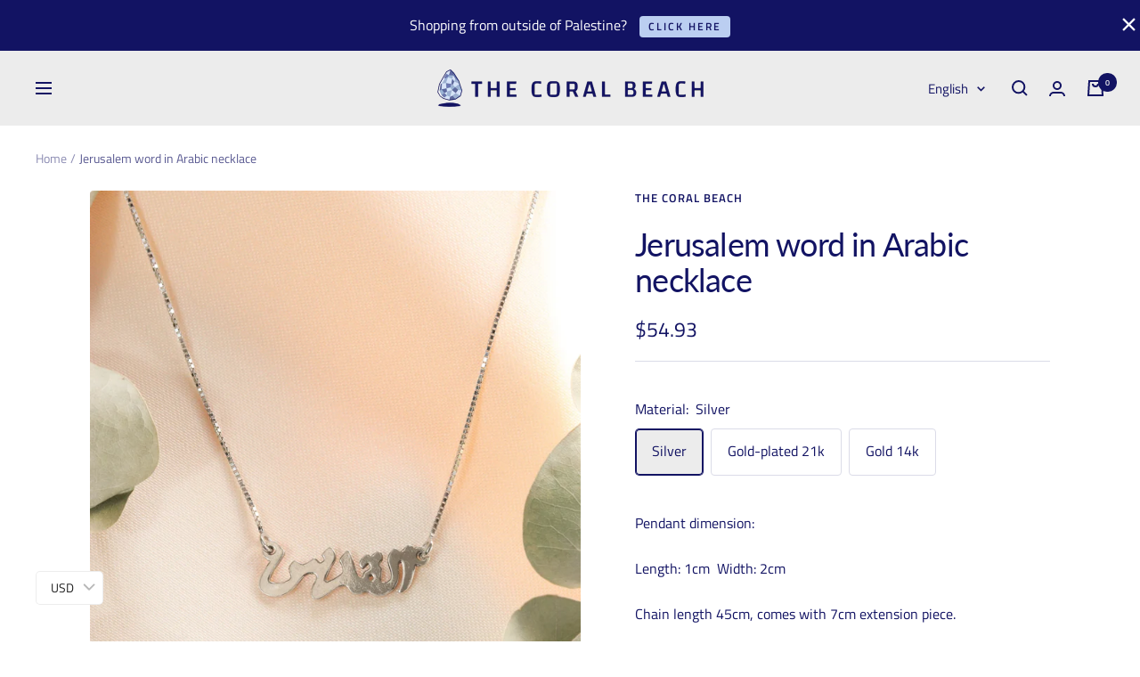

--- FILE ---
content_type: text/html; charset=utf-8
request_url: https://thecoralbeachjewelry.com/products/jerusalem-word-in-arabic-necklace
body_size: 54331
content:
<!doctype html><html class="no-js" lang="en" dir="ltr">
  <head>
    <meta charset="utf-8">
    <meta name="viewport" content="width=device-width, initial-scale=1.0, height=device-height, minimum-scale=1.0, maximum-scale=1.0">
    <meta name="theme-color" content="#ececec">

    <title>Jerusalem word in Arabic necklace</title><meta name="description" content="Pendant dimension: Length: 1cm  Width: 2cm Chain length 45cm, comes with 7cm extension piece."><link rel="canonical" href="https://thecoralbeachjewelry.com/products/jerusalem-word-in-arabic-necklace"><link rel="shortcut icon" href="//thecoralbeachjewelry.com/cdn/shop/files/The_20Coral_20Beach_20Logo_edited_96x96.png?v=1625350587" type="image/png"><link rel="preconnect" href="https://cdn.shopify.com">
    <link rel="dns-prefetch" href="https://productreviews.shopifycdn.com">
    <link rel="dns-prefetch" href="https://www.google-analytics.com"><link rel="preconnect" href="https://fonts.shopifycdn.com" crossorigin><link rel="preload" as="style" href="//thecoralbeachjewelry.com/cdn/shop/t/16/assets/coral.css?v=54498183943045731961715599295">
    <link rel="preload" as="style" href="//thecoralbeachjewelry.com/cdn/shop/t/16/assets/theme.css?v=102692014046078495561724127433">
    <link rel="preload" as="script" href="//thecoralbeachjewelry.com/cdn/shop/t/16/assets/vendor.js?v=31715688253868339281715599295">
    <link rel="preload" as="script" href="//thecoralbeachjewelry.com/cdn/shop/t/16/assets/theme.js?v=90415586482623221361730897660"><link rel="preload" as="fetch" href="/products/jerusalem-word-in-arabic-necklace.js" crossorigin>
      <link rel="preload" as="image" imagesizes="(max-width: 999px) calc(100vw - 48px), 640px" imagesrcset="//thecoralbeachjewelry.com/cdn/shop/products/IMG_9909-min_400x.jpg?v=1753356314 400w, //thecoralbeachjewelry.com/cdn/shop/products/IMG_9909-min_500x.jpg?v=1753356314 500w, //thecoralbeachjewelry.com/cdn/shop/products/IMG_9909-min_600x.jpg?v=1753356314 600w, //thecoralbeachjewelry.com/cdn/shop/products/IMG_9909-min_700x.jpg?v=1753356314 700w, //thecoralbeachjewelry.com/cdn/shop/products/IMG_9909-min_800x.jpg?v=1753356314 800w, //thecoralbeachjewelry.com/cdn/shop/products/IMG_9909-min_900x.jpg?v=1753356314 900w, //thecoralbeachjewelry.com/cdn/shop/products/IMG_9909-min_1000x.jpg?v=1753356314 1000w, //thecoralbeachjewelry.com/cdn/shop/products/IMG_9909-min_1100x.jpg?v=1753356314 1100w, //thecoralbeachjewelry.com/cdn/shop/products/IMG_9909-min_1200x.jpg?v=1753356314 1200w, //thecoralbeachjewelry.com/cdn/shop/products/IMG_9909-min_1300x.jpg?v=1753356314 1300w, //thecoralbeachjewelry.com/cdn/shop/products/IMG_9909-min_1365x.jpg?v=1753356314 1365w
"><link rel="preload" as="script" href="//thecoralbeachjewelry.com/cdn/shop/t/16/assets/flickity.js?v=176646718982628074891715599295"><meta property="og:type" content="product">
  <meta property="og:title" content="Jerusalem word in Arabic necklace">
  <meta property="product:price:amount" content="170.00">
  <meta property="product:price:currency" content="ILS"><meta property="og:image" content="http://thecoralbeachjewelry.com/cdn/shop/products/IMG_9909-min.jpg?v=1753356314">
  <meta property="og:image:secure_url" content="https://thecoralbeachjewelry.com/cdn/shop/products/IMG_9909-min.jpg?v=1753356314">
  <meta property="og:image:width" content="1365">
  <meta property="og:image:height" content="2048"><meta property="og:description" content="Pendant dimension: Length: 1cm  Width: 2cm Chain length 45cm, comes with 7cm extension piece."><meta property="og:url" content="https://thecoralbeachjewelry.com/products/jerusalem-word-in-arabic-necklace">
<meta property="og:site_name" content="The Coral Beach"><meta name="twitter:card" content="summary"><meta name="twitter:title" content="Jerusalem word in Arabic necklace">
  <meta name="twitter:description" content="Pendant dimension:
Length: 1cm  Width: 2cm
Chain length 45cm, comes with 7cm extension piece."><meta name="twitter:image" content="https://thecoralbeachjewelry.com/cdn/shop/products/IMG_9909-min_1200x1200_crop_center.jpg?v=1753356314">
  <meta name="twitter:image:alt" content="">
    
  <script type="application/ld+json">
  {
    "@context": "https://schema.org",
    "@type": "Product",
    "productID": 6881524842666,
    "offers": [{
          "@type": "Offer",
          "name": "Silver",
          "availability":"https://schema.org/InStock",
          "price": 170.0,
          "priceCurrency": "ILS",
          "priceValidUntil": "2026-02-09",
          "url": "/products/jerusalem-word-in-arabic-necklace?variant=41012242448554"
        },
{
          "@type": "Offer",
          "name": "Gold-plated 21k",
          "availability":"https://schema.org/InStock",
          "price": 270.0,
          "priceCurrency": "ILS",
          "priceValidUntil": "2026-02-09",
          "url": "/products/jerusalem-word-in-arabic-necklace?variant=41012242481322"
        },
{
          "@type": "Offer",
          "name": "Gold 14k",
          "availability":"https://schema.org/InStock",
          "price": 1200.0,
          "priceCurrency": "ILS",
          "priceValidUntil": "2026-02-09",
          "url": "/products/jerusalem-word-in-arabic-necklace?variant=41012242514090"
        }
],"brand": {
      "@type": "Brand",
      "name": "The Coral Beach"
    },
    "name": "Jerusalem word in Arabic necklace",
    "description": "Pendant dimension:\nLength: 1cm  Width: 2cm\nChain length 45cm, comes with 7cm extension piece.",
    "category": "Necklace",
    "url": "/products/jerusalem-word-in-arabic-necklace",
    "sku": null,
    "image": {
      "@type": "ImageObject",
      "url": "https://thecoralbeachjewelry.com/cdn/shop/products/IMG_9909-min.jpg?v=1753356314&width=1024",
      "image": "https://thecoralbeachjewelry.com/cdn/shop/products/IMG_9909-min.jpg?v=1753356314&width=1024",
      "name": "",
      "width": "1024",
      "height": "1024"
    }
  }
  </script>



  <script type="application/ld+json">
  {
    "@context": "https://schema.org",
    "@type": "BreadcrumbList",
  "itemListElement": [{
      "@type": "ListItem",
      "position": 1,
      "name": "Home",
      "item": "https://thecoralbeachjewelry.com"
    },{
          "@type": "ListItem",
          "position": 2,
          "name": "Jerusalem word in Arabic necklace",
          "item": "https://thecoralbeachjewelry.com/products/jerusalem-word-in-arabic-necklace"
        }]
  }
  </script>


    <link rel="preload" href="//thecoralbeachjewelry.com/cdn/fonts/lato/lato_n4.c3b93d431f0091c8be23185e15c9d1fee1e971c5.woff2" as="font" type="font/woff2" crossorigin><link rel="preload" href="//thecoralbeachjewelry.com/cdn/fonts/titillium_web/titilliumweb_n4.dc3610b1c7b7eb152fc1ddefb77e83a0b84386b3.woff2" as="font" type="font/woff2" crossorigin><style>
  /* Typography (heading) */
  @font-face {
  font-family: Lato;
  font-weight: 400;
  font-style: normal;
  font-display: swap;
  src: url("//thecoralbeachjewelry.com/cdn/fonts/lato/lato_n4.c3b93d431f0091c8be23185e15c9d1fee1e971c5.woff2") format("woff2"),
       url("//thecoralbeachjewelry.com/cdn/fonts/lato/lato_n4.d5c00c781efb195594fd2fd4ad04f7882949e327.woff") format("woff");
}

@font-face {
  font-family: Lato;
  font-weight: 400;
  font-style: italic;
  font-display: swap;
  src: url("//thecoralbeachjewelry.com/cdn/fonts/lato/lato_i4.09c847adc47c2fefc3368f2e241a3712168bc4b6.woff2") format("woff2"),
       url("//thecoralbeachjewelry.com/cdn/fonts/lato/lato_i4.3c7d9eb6c1b0a2bf62d892c3ee4582b016d0f30c.woff") format("woff");
}

/* Typography (body) */
  @font-face {
  font-family: "Titillium Web";
  font-weight: 400;
  font-style: normal;
  font-display: swap;
  src: url("//thecoralbeachjewelry.com/cdn/fonts/titillium_web/titilliumweb_n4.dc3610b1c7b7eb152fc1ddefb77e83a0b84386b3.woff2") format("woff2"),
       url("//thecoralbeachjewelry.com/cdn/fonts/titillium_web/titilliumweb_n4.24dc69d5a89277f2854e112bddfd2c5420fd3973.woff") format("woff");
}

@font-face {
  font-family: "Titillium Web";
  font-weight: 400;
  font-style: italic;
  font-display: swap;
  src: url("//thecoralbeachjewelry.com/cdn/fonts/titillium_web/titilliumweb_i4.2e4a288a3b1073a078bbbf883bdf8c1ca2ff0f8f.woff2") format("woff2"),
       url("//thecoralbeachjewelry.com/cdn/fonts/titillium_web/titilliumweb_i4.98dfcf65bc48d5feb68ff42764400055451c917c.woff") format("woff");
}

@font-face {
  font-family: "Titillium Web";
  font-weight: 600;
  font-style: normal;
  font-display: swap;
  src: url("//thecoralbeachjewelry.com/cdn/fonts/titillium_web/titilliumweb_n6.d0077791273e3522c40566c54d1c1b12128f0e2b.woff2") format("woff2"),
       url("//thecoralbeachjewelry.com/cdn/fonts/titillium_web/titilliumweb_n6.5874c9b6bc8a2765275c20eb706450753893f521.woff") format("woff");
}

@font-face {
  font-family: "Titillium Web";
  font-weight: 600;
  font-style: italic;
  font-display: swap;
  src: url("//thecoralbeachjewelry.com/cdn/fonts/titillium_web/titilliumweb_i6.e3753dd74e941188a02848a048c5adb32df9af7e.woff2") format("woff2"),
       url("//thecoralbeachjewelry.com/cdn/fonts/titillium_web/titilliumweb_i6.c0413b6439775ba7352874d255071d7dab42dce1.woff") format("woff");
}

:root {--heading-color: 18, 19, 99;
    --text-color: 18, 19, 99;
    --background: 255, 255, 255;
    --secondary-background: 236, 236, 236;
    --border-color: 219, 220, 232;
    --border-color-darker: 160, 161, 193;
    --success-color: 187, 206, 241;
    --success-background: 241, 245, 252;
    --error-color: 222, 42, 42;
    --error-background: 253, 240, 240;
    --primary-button-background: 18, 19, 99;
    --primary-button-text-color: 255, 255, 255;
    --secondary-button-background: 187, 206, 241;
    --secondary-button-text-color: 18, 19, 99;
    --product-star-rating: 246, 164, 41;
    --product-on-sale-accent: 18, 19, 99;
    --product-sold-out-accent: 222, 42, 42;
    --product-custom-label-background: 18, 19, 99;
    --product-custom-label-text-color: 255, 255, 255;
    --product-custom-label-2-background: 255, 255, 255;
    --product-custom-label-2-text-color: 0, 0, 0;
    --product-low-stock-text-color: 222, 42, 42;
    --product-in-stock-text-color: 18, 19, 99;
    --loading-bar-background: 18, 19, 99;
    
    --product-limited-badge-background:18, 19, 99;
    --product-limited-badge-text-color:255, 255, 255;

    --product-bestseller-badge-background:255, 255, 255;
    --product-bestseller-badge-text-color:18, 19, 99;

    /* We duplicate some "base" colors as root colors, which is useful to use on drawer elements or popover without. Those should not be overridden to avoid issues */
    --root-heading-color: 18, 19, 99;
    --root-text-color: 18, 19, 99;
    --root-background: 255, 255, 255;
    --root-border-color: 219, 220, 232;
    --root-primary-button-background: 18, 19, 99;
    --root-primary-button-text-color: 255, 255, 255;

    --base-font-size: 16px;
    --heading-font-family: Lato, sans-serif;
    --heading-font-weight: 400;
    --heading-font-style: normal;
    --heading-text-transform: normal;
    --text-font-family: "Titillium Web", sans-serif;
    --text-font-weight: 400;
    --text-font-style: normal;
    --text-font-bold-weight: 600;

    /* Typography (font size) */
    --heading-xxsmall-font-size: 11px;
    --heading-xsmall-font-size: 11px;
    --heading-small-font-size: 12px;
    --heading-large-font-size: 36px;
    --heading-h1-font-size: 36px;
    --heading-h2-font-size: 30px;
    --heading-h3-font-size: 26px;
    --heading-h4-font-size: 24px;
    --heading-h5-font-size: 20px;
    --heading-h6-font-size: 16px;

    /* Control the look and feel of the theme by changing radius of various elements */
    --button-border-radius: 4px;
    --block-border-radius: 8px;
    --block-border-radius-reduced: 4px;
    --color-swatch-border-radius: 100%;

    /* Button size */
    --button-height: 48px;
    --button-small-height: 40px;

    /* Form related */
    --form-input-field-height: 48px;
    --form-input-gap: 16px;
    --form-submit-margin: 24px;

    /* Product listing related variables */
    --product-list-block-spacing: 32px;

    /* Video related */
    --play-button-background: 255, 255, 255;
    --play-button-arrow: 18, 19, 99;

    /* RTL support */
    --transform-logical-flip: 1;
    --transform-origin-start: left;
    --transform-origin-end: right;

    /* Other */
    --zoom-cursor-svg-url: url(//thecoralbeachjewelry.com/cdn/shop/t/16/assets/zoom-cursor.svg?v=169745505993256922751715599295);
    --arrow-right-svg-url: url(//thecoralbeachjewelry.com/cdn/shop/t/16/assets/arrow-right.svg?v=66821762714551528751715599295);
    --arrow-left-svg-url: url(//thecoralbeachjewelry.com/cdn/shop/t/16/assets/arrow-left.svg?v=97806729784300052111715599295);

    /* Some useful variables that we can reuse in our CSS. Some explanation are needed for some of them:
       - container-max-width-minus-gutters: represents the container max width without the edge gutters
       - container-outer-width: considering the screen width, represent all the space outside the container
       - container-outer-margin: same as container-outer-width but get set to 0 inside a container
       - container-inner-width: the effective space inside the container (minus gutters)
       - grid-column-width: represents the width of a single column of the grid
       - vertical-breather: this is a variable that defines the global "spacing" between sections, and inside the section
                            to create some "breath" and minimum spacing
     */
    --container-max-width: 1600px;
    --container-gutter: 24px;
    --container-max-width-minus-gutters: calc(var(--container-max-width) - (var(--container-gutter)) * 2);
    --container-outer-width: max(calc((100vw - var(--container-max-width-minus-gutters)) / 2), var(--container-gutter));
    --container-outer-margin: var(--container-outer-width);
    --container-inner-width: calc(100vw - var(--container-outer-width) * 2);

    --grid-column-count: 10;
    --grid-gap: 24px;
    --grid-column-width: calc((100vw - var(--container-outer-width) * 2 - var(--grid-gap) * (var(--grid-column-count) - 1)) / var(--grid-column-count));

    --vertical-breather: 48px;
    --vertical-breather-tight: 48px;

    /* Shopify related variables */
    --payment-terms-background-color: #ffffff;
  }

  @media screen and (min-width: 741px) {
    :root {
      --container-gutter: 40px;
      --grid-column-count: 20;
      --vertical-breather: 64px;
      --vertical-breather-tight: 64px;

      /* Typography (font size) */
      --heading-xsmall-font-size: 12px;
      --heading-small-font-size: 13px;
      --heading-large-font-size: 52px;
      --heading-h1-font-size: 48px;
      --heading-h2-font-size: 38px;
      --heading-h3-font-size: 32px;
      --heading-h4-font-size: 24px;
      --heading-h5-font-size: 20px;
      --heading-h6-font-size: 18px;

      /* Form related */
      --form-input-field-height: 52px;
      --form-submit-margin: 32px;

      /* Button size */
      --button-height: 52px;
      --button-small-height: 44px;
    }
  }

  @media screen and (min-width: 1200px) {
    :root {
      --vertical-breather: 80px;
      --vertical-breather-tight: 64px;
      --product-list-block-spacing: 48px;

      /* Typography */
      --heading-large-font-size: 64px;
      --heading-h1-font-size: 56px;
      --heading-h2-font-size: 48px;
      --heading-h3-font-size: 36px;
      --heading-h4-font-size: 30px;
      --heading-h5-font-size: 24px;
      --heading-h6-font-size: 18px;
    }
  }

  @media screen and (min-width: 1600px) {
    :root {
      --vertical-breather: 90px;
      --vertical-breather-tight: 64px;
    }
  }
</style>
    <script>
  // This allows to expose several variables to the global scope, to be used in scripts
  window.themeVariables = {
    settings: {
      direction: "ltr",
      pageType: "product",
      cartCount: 0,
      moneyFormat: "\u003cspan class=money\u003e{{amount}} ₪\u003c\/span\u003e",
      moneyWithCurrencyFormat: "\u003cspan class=money\u003e{{amount}} ₪\u003c\/span\u003e",
      showVendor: false,
      discountMode: "percentage",
      currencyCodeEnabled: false,
      searchMode: "product,article,collection",
      searchUnavailableProducts: "last",
      cartType: "drawer",
      cartCurrency: "ILS",
      mobileZoomFactor: 2.5
    },

    routes: {
      host: "thecoralbeachjewelry.com",
      rootUrl: "\/",
      rootUrlWithoutSlash: '',
      cartUrl: "\/cart",
      cartAddUrl: "\/cart\/add",
      cartChangeUrl: "\/cart\/change",
      searchUrl: "\/search",
      predictiveSearchUrl: "\/search\/suggest",
      productRecommendationsUrl: "\/recommendations\/products"
    },

    strings: {
      accessibilityDelete: "Delete",
      accessibilityClose: "Close",
      collectionSoldOut: "Sold out",
      collectionDiscount: "Save @savings@",
      productSalePrice: "Sale price",
      productRegularPrice: "Regular price",
      productFormUnavailable: "Unavailable",
      productFormSoldOut: "Sold out",
      productFormPreOrder: "Pre-order",
      productFormAddToCart: "Add to cart",
      searchNoResults: "No results could be found.",
      searchNewSearch: "New search",
      searchProducts: "Products",
      searchArticles: "Journal",
      searchPages: "Pages",
      searchCollections: "Collections",
      cartViewCart: "View cart",
      cartItemAdded: "Item added to your cart!",
      cartItemAddedShort: "Added to your cart!",
      cartAddOrderNote: "Add order note",
      cartEditOrderNote: "Edit order note",
      shippingEstimatorNoResults: "Sorry, we do not ship to your address.",
      shippingEstimatorOneResult: "There is one shipping rate for your address:",
      shippingEstimatorMultipleResults: "There are several shipping rates for your address:",
      shippingEstimatorError: "One or more error occurred while retrieving shipping rates:"
    },

    libs: {
      flickity: "\/\/thecoralbeachjewelry.com\/cdn\/shop\/t\/16\/assets\/flickity.js?v=176646718982628074891715599295",
      photoswipe: "\/\/thecoralbeachjewelry.com\/cdn\/shop\/t\/16\/assets\/photoswipe.js?v=132268647426145925301715599295",
      qrCode: "\/\/thecoralbeachjewelry.com\/cdn\/shopifycloud\/storefront\/assets\/themes_support\/vendor\/qrcode-3f2b403b.js"
    },

    breakpoints: {
      phone: 'screen and (max-width: 740px)',
      tablet: 'screen and (min-width: 741px) and (max-width: 999px)',
      tabletAndUp: 'screen and (min-width: 741px)',
      pocket: 'screen and (max-width: 999px)',
      lap: 'screen and (min-width: 1000px) and (max-width: 1199px)',
      lapAndUp: 'screen and (min-width: 1000px)',
      desktop: 'screen and (min-width: 1200px)',
      wide: 'screen and (min-width: 1400px)'
    }
  };

  window.addEventListener('pageshow', async () => {
    const cartContent = await (await fetch(`${window.themeVariables.routes.cartUrl}.js`, {cache: 'reload'})).json();
    document.documentElement.dispatchEvent(new CustomEvent('cart:refresh', {detail: {cart: cartContent}}));
  });

  if ('noModule' in HTMLScriptElement.prototype) {
    // Old browsers (like IE) that does not support module will be considered as if not executing JS at all
    document.documentElement.className = document.documentElement.className.replace('no-js', 'js');

    requestAnimationFrame(() => {
      const viewportHeight = (window.visualViewport ? window.visualViewport.height : document.documentElement.clientHeight);
      document.documentElement.style.setProperty('--window-height',viewportHeight + 'px');
    });
  }// We save the product ID in local storage to be eventually used for recently viewed section
    try {
      const items = JSON.parse(localStorage.getItem('theme:recently-viewed-products') || '[]');

      // We check if the current product already exists, and if it does not, we add it at the start
      if (!items.includes(6881524842666)) {
        items.unshift(6881524842666);
      }

      localStorage.setItem('theme:recently-viewed-products', JSON.stringify(items.slice(0, 20)));
    } catch (e) {
      // Safari in private mode does not allow setting item, we silently fail
    }</script>

    <link rel="stylesheet" href="//thecoralbeachjewelry.com/cdn/shop/t/16/assets/theme.css?v=102692014046078495561724127433">
    <link rel="stylesheet" href="//thecoralbeachjewelry.com/cdn/shop/t/16/assets/mobile-menu.css?v=51964565934364673181715599295">

    <script src="//thecoralbeachjewelry.com/cdn/shop/t/16/assets/vendor.js?v=31715688253868339281715599295" defer></script>
    <script src="//thecoralbeachjewelry.com/cdn/shop/t/16/assets/theme.js?v=90415586482623221361730897660" defer></script>
    <script src="//thecoralbeachjewelry.com/cdn/shop/t/16/assets/custom.js?v=167639537848865775061715599295" defer></script>
    <script src="//thecoralbeachjewelry.com/cdn/shop/t/16/assets/mobile-menu.js?v=21153160395655690881715599295" defer></script>

    <script>window.performance && window.performance.mark && window.performance.mark('shopify.content_for_header.start');</script><meta name="facebook-domain-verification" content="pp0hn25wizyfvix2i225jsxgvu7ogc">
<meta name="facebook-domain-verification" content="1t5u2s2ydp6dl8wv0u51zt3zwac4oc">
<meta id="shopify-digital-wallet" name="shopify-digital-wallet" content="/58190332074/digital_wallets/dialog">
<meta name="shopify-checkout-api-token" content="3b984819b1c04bc86648e3169057ff3e">
<meta id="in-context-paypal-metadata" data-shop-id="58190332074" data-venmo-supported="false" data-environment="production" data-locale="en_US" data-paypal-v4="true" data-currency="ILS">
<link rel="alternate" hreflang="x-default" href="https://thecoralbeachjewelry.com/products/jerusalem-word-in-arabic-necklace">
<link rel="alternate" hreflang="en" href="https://thecoralbeachjewelry.com/products/jerusalem-word-in-arabic-necklace">
<link rel="alternate" hreflang="ar" href="https://thecoralbeachjewelry.com/ar/products/jerusalem-word-in-arabic-necklace">
<link rel="alternate" type="application/json+oembed" href="https://thecoralbeachjewelry.com/products/jerusalem-word-in-arabic-necklace.oembed">
<script async="async" src="/checkouts/internal/preloads.js?locale=en-IL"></script>
<script id="shopify-features" type="application/json">{"accessToken":"3b984819b1c04bc86648e3169057ff3e","betas":["rich-media-storefront-analytics"],"domain":"thecoralbeachjewelry.com","predictiveSearch":true,"shopId":58190332074,"locale":"en"}</script>
<script>var Shopify = Shopify || {};
Shopify.shop = "the-coral-beach.myshopify.com";
Shopify.locale = "en";
Shopify.currency = {"active":"ILS","rate":"1.0"};
Shopify.country = "IL";
Shopify.theme = {"name":"Main | Focal main","id":133836341418,"schema_name":"Focal","schema_version":"8.11.2","theme_store_id":714,"role":"main"};
Shopify.theme.handle = "null";
Shopify.theme.style = {"id":null,"handle":null};
Shopify.cdnHost = "thecoralbeachjewelry.com/cdn";
Shopify.routes = Shopify.routes || {};
Shopify.routes.root = "/";</script>
<script type="module">!function(o){(o.Shopify=o.Shopify||{}).modules=!0}(window);</script>
<script>!function(o){function n(){var o=[];function n(){o.push(Array.prototype.slice.apply(arguments))}return n.q=o,n}var t=o.Shopify=o.Shopify||{};t.loadFeatures=n(),t.autoloadFeatures=n()}(window);</script>
<script id="shop-js-analytics" type="application/json">{"pageType":"product"}</script>
<script defer="defer" async type="module" src="//thecoralbeachjewelry.com/cdn/shopifycloud/shop-js/modules/v2/client.init-shop-cart-sync_BN7fPSNr.en.esm.js"></script>
<script defer="defer" async type="module" src="//thecoralbeachjewelry.com/cdn/shopifycloud/shop-js/modules/v2/chunk.common_Cbph3Kss.esm.js"></script>
<script defer="defer" async type="module" src="//thecoralbeachjewelry.com/cdn/shopifycloud/shop-js/modules/v2/chunk.modal_DKumMAJ1.esm.js"></script>
<script type="module">
  await import("//thecoralbeachjewelry.com/cdn/shopifycloud/shop-js/modules/v2/client.init-shop-cart-sync_BN7fPSNr.en.esm.js");
await import("//thecoralbeachjewelry.com/cdn/shopifycloud/shop-js/modules/v2/chunk.common_Cbph3Kss.esm.js");
await import("//thecoralbeachjewelry.com/cdn/shopifycloud/shop-js/modules/v2/chunk.modal_DKumMAJ1.esm.js");

  window.Shopify.SignInWithShop?.initShopCartSync?.({"fedCMEnabled":true,"windoidEnabled":true});

</script>
<script>(function() {
  var isLoaded = false;
  function asyncLoad() {
    if (isLoaded) return;
    isLoaded = true;
    var urls = ["https:\/\/cdn-bundler.nice-team.net\/app\/js\/bundler.js?shop=the-coral-beach.myshopify.com","https:\/\/cdn.nfcube.com\/instafeed-0ca5f1a01a85919941cdbc52ff44dd7f.js?shop=the-coral-beach.myshopify.com","https:\/\/cdn.hextom.com\/js\/eventpromotionbar.js?shop=the-coral-beach.myshopify.com"];
    for (var i = 0; i < urls.length; i++) {
      var s = document.createElement('script');
      s.type = 'text/javascript';
      s.async = true;
      s.src = urls[i];
      var x = document.getElementsByTagName('script')[0];
      x.parentNode.insertBefore(s, x);
    }
  };
  if(window.attachEvent) {
    window.attachEvent('onload', asyncLoad);
  } else {
    window.addEventListener('load', asyncLoad, false);
  }
})();</script>
<script id="__st">var __st={"a":58190332074,"offset":7200,"reqid":"ccc8c0c2-1cb2-4184-942f-bb032345a69d-1769769093","pageurl":"thecoralbeachjewelry.com\/products\/jerusalem-word-in-arabic-necklace","u":"af49e5001a01","p":"product","rtyp":"product","rid":6881524842666};</script>
<script>window.ShopifyPaypalV4VisibilityTracking = true;</script>
<script id="captcha-bootstrap">!function(){'use strict';const t='contact',e='account',n='new_comment',o=[[t,t],['blogs',n],['comments',n],[t,'customer']],c=[[e,'customer_login'],[e,'guest_login'],[e,'recover_customer_password'],[e,'create_customer']],r=t=>t.map((([t,e])=>`form[action*='/${t}']:not([data-nocaptcha='true']) input[name='form_type'][value='${e}']`)).join(','),a=t=>()=>t?[...document.querySelectorAll(t)].map((t=>t.form)):[];function s(){const t=[...o],e=r(t);return a(e)}const i='password',u='form_key',d=['recaptcha-v3-token','g-recaptcha-response','h-captcha-response',i],f=()=>{try{return window.sessionStorage}catch{return}},m='__shopify_v',_=t=>t.elements[u];function p(t,e,n=!1){try{const o=window.sessionStorage,c=JSON.parse(o.getItem(e)),{data:r}=function(t){const{data:e,action:n}=t;return t[m]||n?{data:e,action:n}:{data:t,action:n}}(c);for(const[e,n]of Object.entries(r))t.elements[e]&&(t.elements[e].value=n);n&&o.removeItem(e)}catch(o){console.error('form repopulation failed',{error:o})}}const l='form_type',E='cptcha';function T(t){t.dataset[E]=!0}const w=window,h=w.document,L='Shopify',v='ce_forms',y='captcha';let A=!1;((t,e)=>{const n=(g='f06e6c50-85a8-45c8-87d0-21a2b65856fe',I='https://cdn.shopify.com/shopifycloud/storefront-forms-hcaptcha/ce_storefront_forms_captcha_hcaptcha.v1.5.2.iife.js',D={infoText:'Protected by hCaptcha',privacyText:'Privacy',termsText:'Terms'},(t,e,n)=>{const o=w[L][v],c=o.bindForm;if(c)return c(t,g,e,D).then(n);var r;o.q.push([[t,g,e,D],n]),r=I,A||(h.body.append(Object.assign(h.createElement('script'),{id:'captcha-provider',async:!0,src:r})),A=!0)});var g,I,D;w[L]=w[L]||{},w[L][v]=w[L][v]||{},w[L][v].q=[],w[L][y]=w[L][y]||{},w[L][y].protect=function(t,e){n(t,void 0,e),T(t)},Object.freeze(w[L][y]),function(t,e,n,w,h,L){const[v,y,A,g]=function(t,e,n){const i=e?o:[],u=t?c:[],d=[...i,...u],f=r(d),m=r(i),_=r(d.filter((([t,e])=>n.includes(e))));return[a(f),a(m),a(_),s()]}(w,h,L),I=t=>{const e=t.target;return e instanceof HTMLFormElement?e:e&&e.form},D=t=>v().includes(t);t.addEventListener('submit',(t=>{const e=I(t);if(!e)return;const n=D(e)&&!e.dataset.hcaptchaBound&&!e.dataset.recaptchaBound,o=_(e),c=g().includes(e)&&(!o||!o.value);(n||c)&&t.preventDefault(),c&&!n&&(function(t){try{if(!f())return;!function(t){const e=f();if(!e)return;const n=_(t);if(!n)return;const o=n.value;o&&e.removeItem(o)}(t);const e=Array.from(Array(32),(()=>Math.random().toString(36)[2])).join('');!function(t,e){_(t)||t.append(Object.assign(document.createElement('input'),{type:'hidden',name:u})),t.elements[u].value=e}(t,e),function(t,e){const n=f();if(!n)return;const o=[...t.querySelectorAll(`input[type='${i}']`)].map((({name:t})=>t)),c=[...d,...o],r={};for(const[a,s]of new FormData(t).entries())c.includes(a)||(r[a]=s);n.setItem(e,JSON.stringify({[m]:1,action:t.action,data:r}))}(t,e)}catch(e){console.error('failed to persist form',e)}}(e),e.submit())}));const S=(t,e)=>{t&&!t.dataset[E]&&(n(t,e.some((e=>e===t))),T(t))};for(const o of['focusin','change'])t.addEventListener(o,(t=>{const e=I(t);D(e)&&S(e,y())}));const B=e.get('form_key'),M=e.get(l),P=B&&M;t.addEventListener('DOMContentLoaded',(()=>{const t=y();if(P)for(const e of t)e.elements[l].value===M&&p(e,B);[...new Set([...A(),...v().filter((t=>'true'===t.dataset.shopifyCaptcha))])].forEach((e=>S(e,t)))}))}(h,new URLSearchParams(w.location.search),n,t,e,['guest_login'])})(!0,!0)}();</script>
<script integrity="sha256-4kQ18oKyAcykRKYeNunJcIwy7WH5gtpwJnB7kiuLZ1E=" data-source-attribution="shopify.loadfeatures" defer="defer" src="//thecoralbeachjewelry.com/cdn/shopifycloud/storefront/assets/storefront/load_feature-a0a9edcb.js" crossorigin="anonymous"></script>
<script data-source-attribution="shopify.dynamic_checkout.dynamic.init">var Shopify=Shopify||{};Shopify.PaymentButton=Shopify.PaymentButton||{isStorefrontPortableWallets:!0,init:function(){window.Shopify.PaymentButton.init=function(){};var t=document.createElement("script");t.src="https://thecoralbeachjewelry.com/cdn/shopifycloud/portable-wallets/latest/portable-wallets.en.js",t.type="module",document.head.appendChild(t)}};
</script>
<script data-source-attribution="shopify.dynamic_checkout.buyer_consent">
  function portableWalletsHideBuyerConsent(e){var t=document.getElementById("shopify-buyer-consent"),n=document.getElementById("shopify-subscription-policy-button");t&&n&&(t.classList.add("hidden"),t.setAttribute("aria-hidden","true"),n.removeEventListener("click",e))}function portableWalletsShowBuyerConsent(e){var t=document.getElementById("shopify-buyer-consent"),n=document.getElementById("shopify-subscription-policy-button");t&&n&&(t.classList.remove("hidden"),t.removeAttribute("aria-hidden"),n.addEventListener("click",e))}window.Shopify?.PaymentButton&&(window.Shopify.PaymentButton.hideBuyerConsent=portableWalletsHideBuyerConsent,window.Shopify.PaymentButton.showBuyerConsent=portableWalletsShowBuyerConsent);
</script>
<script>
  function portableWalletsCleanup(e){e&&e.src&&console.error("Failed to load portable wallets script "+e.src);var t=document.querySelectorAll("shopify-accelerated-checkout .shopify-payment-button__skeleton, shopify-accelerated-checkout-cart .wallet-cart-button__skeleton"),e=document.getElementById("shopify-buyer-consent");for(let e=0;e<t.length;e++)t[e].remove();e&&e.remove()}function portableWalletsNotLoadedAsModule(e){e instanceof ErrorEvent&&"string"==typeof e.message&&e.message.includes("import.meta")&&"string"==typeof e.filename&&e.filename.includes("portable-wallets")&&(window.removeEventListener("error",portableWalletsNotLoadedAsModule),window.Shopify.PaymentButton.failedToLoad=e,"loading"===document.readyState?document.addEventListener("DOMContentLoaded",window.Shopify.PaymentButton.init):window.Shopify.PaymentButton.init())}window.addEventListener("error",portableWalletsNotLoadedAsModule);
</script>

<script type="module" src="https://thecoralbeachjewelry.com/cdn/shopifycloud/portable-wallets/latest/portable-wallets.en.js" onError="portableWalletsCleanup(this)" crossorigin="anonymous"></script>
<script nomodule>
  document.addEventListener("DOMContentLoaded", portableWalletsCleanup);
</script>

<link id="shopify-accelerated-checkout-styles" rel="stylesheet" media="screen" href="https://thecoralbeachjewelry.com/cdn/shopifycloud/portable-wallets/latest/accelerated-checkout-backwards-compat.css" crossorigin="anonymous">
<style id="shopify-accelerated-checkout-cart">
        #shopify-buyer-consent {
  margin-top: 1em;
  display: inline-block;
  width: 100%;
}

#shopify-buyer-consent.hidden {
  display: none;
}

#shopify-subscription-policy-button {
  background: none;
  border: none;
  padding: 0;
  text-decoration: underline;
  font-size: inherit;
  cursor: pointer;
}

#shopify-subscription-policy-button::before {
  box-shadow: none;
}

      </style>

<script>window.performance && window.performance.mark && window.performance.mark('shopify.content_for_header.end');</script>
  <script type="text/javascript">
  window.Rivo = window.Rivo || {};
  window.Rivo.common = window.Rivo.common || {};
  window.Rivo.common.shop = {
    permanent_domain: 'the-coral-beach.myshopify.com',
    currency: "ILS",
    money_format: "\u003cspan class=money\u003e{{amount}} ₪\u003c\/span\u003e",
    id: 58190332074
  };
  

  window.Rivo.common.template = 'product';
  window.Rivo.common.cart = {};
  window.Rivo.common.vapid_public_key = "BO5RJ2FA8w6MW2Qt1_MKSFtoVpVjUMLYkHb2arb7zZxEaYGTMuLvmZGabSHj8q0EwlzLWBAcAU_0z-z9Xps8kF8=";
  window.Rivo.global_config = {"asset_urls":{"loy":{"init_js":"https:\/\/cdn.shopify.com\/s\/files\/1\/0194\/1736\/6592\/t\/1\/assets\/ba_loy_init.js?v=1673553411","widget_js":"https:\/\/cdn.shopify.com\/s\/files\/1\/0194\/1736\/6592\/t\/1\/assets\/ba_loy_widget.js?v=1673976820","widget_css":"https:\/\/cdn.shopify.com\/s\/files\/1\/0194\/1736\/6592\/t\/1\/assets\/ba_loy_widget.css?v=1673976822","page_init_js":"https:\/\/cdn.shopify.com\/s\/files\/1\/0194\/1736\/6592\/t\/1\/assets\/ba_loy_page_init.js?v=1673976824","page_widget_js":"https:\/\/cdn.shopify.com\/s\/files\/1\/0194\/1736\/6592\/t\/1\/assets\/ba_loy_page_widget.js?v=1673976826","page_widget_css":"https:\/\/cdn.shopify.com\/s\/files\/1\/0194\/1736\/6592\/t\/1\/assets\/ba_loy_page.css?v=1673976829","page_preview_js":"\/assets\/msg\/loy_page_preview.js"},"rev":{"init_js":"https:\/\/cdn.shopify.com\/s\/files\/1\/0194\/1736\/6592\/t\/1\/assets\/ba_rev_init.js?v=1671715068","widget_js":"https:\/\/cdn.shopify.com\/s\/files\/1\/0194\/1736\/6592\/t\/1\/assets\/ba_rev_widget.js?v=1671715070","modal_js":"https:\/\/cdn.shopify.com\/s\/files\/1\/0194\/1736\/6592\/t\/1\/assets\/ba_rev_modal.js?v=1671715072","widget_css":"https:\/\/cdn.shopify.com\/s\/files\/1\/0194\/1736\/6592\/t\/1\/assets\/ba_rev_widget.css?v=1658336090","modal_css":"https:\/\/cdn.shopify.com\/s\/files\/1\/0194\/1736\/6592\/t\/1\/assets\/ba_rev_modal.css?v=1658336088"},"pu":{"init_js":"https:\/\/cdn.shopify.com\/s\/files\/1\/0194\/1736\/6592\/t\/1\/assets\/ba_pu_init.js?v=1635877170"},"widgets":{"init_js":"https:\/\/cdn.shopify.com\/s\/files\/1\/0194\/1736\/6592\/t\/1\/assets\/ba_widget_init.js?v=1672864914","modal_js":"https:\/\/cdn.shopify.com\/s\/files\/1\/0194\/1736\/6592\/t\/1\/assets\/ba_widget_modal.js?v=1672864916","modal_css":"https:\/\/cdn.shopify.com\/s\/files\/1\/0194\/1736\/6592\/t\/1\/assets\/ba_widget_modal.css?v=1654723622"},"forms":{"init_js":"https:\/\/cdn.shopify.com\/s\/files\/1\/0194\/1736\/6592\/t\/1\/assets\/ba_forms_init.js?v=1673553398","widget_js":"https:\/\/cdn.shopify.com\/s\/files\/1\/0194\/1736\/6592\/t\/1\/assets\/ba_forms_widget.js?v=1673976832","forms_css":"https:\/\/cdn.shopify.com\/s\/files\/1\/0194\/1736\/6592\/t\/1\/assets\/ba_forms.css?v=1654711758"},"global":{"helper_js":"https:\/\/cdn.shopify.com\/s\/files\/1\/0194\/1736\/6592\/t\/1\/assets\/ba_tracking.js?v=1671714963"}},"proxy_paths":{"pu":"\/apps\/ba_fb_app","app_metrics":"\/apps\/ba_fb_app\/app_metrics","push_subscription":"\/apps\/ba_fb_app\/push"},"aat":["pu"],"pv":false,"sts":false,"bam":false,"base_money_format":"\u003cspan class=money\u003e{{amount}} ₪\u003c\/span\u003e"};

  
    if (window.Rivo.common.template == 'product'){
      window.Rivo.common.product = {
        id: 6881524842666, price: 17000, handle: "jerusalem-word-in-arabic-necklace", tags: [],
        available: true, title: "Jerusalem word in Arabic necklace", variants: [{"id":41012242448554,"title":"Silver","option1":"Silver","option2":null,"option3":null,"sku":null,"requires_shipping":true,"taxable":false,"featured_image":{"id":30165132083370,"product_id":6881524842666,"position":1,"created_at":"2021-07-30T23:55:05+03:00","updated_at":"2025-07-24T14:25:14+03:00","alt":null,"width":1365,"height":2048,"src":"\/\/thecoralbeachjewelry.com\/cdn\/shop\/products\/IMG_9909-min.jpg?v=1753356314","variant_ids":[41012242448554]},"available":true,"name":"Jerusalem word in Arabic necklace - Silver","public_title":"Silver","options":["Silver"],"price":17000,"weight":50,"compare_at_price":null,"inventory_management":null,"barcode":null,"featured_media":{"alt":null,"id":22431348949162,"position":1,"preview_image":{"aspect_ratio":0.667,"height":2048,"width":1365,"src":"\/\/thecoralbeachjewelry.com\/cdn\/shop\/products\/IMG_9909-min.jpg?v=1753356314"}},"requires_selling_plan":false,"selling_plan_allocations":[]},{"id":41012242481322,"title":"Gold-plated 21k","option1":"Gold-plated 21k","option2":null,"option3":null,"sku":null,"requires_shipping":true,"taxable":false,"featured_image":null,"available":true,"name":"Jerusalem word in Arabic necklace - Gold-plated 21k","public_title":"Gold-plated 21k","options":["Gold-plated 21k"],"price":27000,"weight":50,"compare_at_price":null,"inventory_management":null,"barcode":null,"requires_selling_plan":false,"selling_plan_allocations":[]},{"id":41012242514090,"title":"Gold 14k","option1":"Gold 14k","option2":null,"option3":null,"sku":null,"requires_shipping":true,"taxable":false,"featured_image":null,"available":true,"name":"Jerusalem word in Arabic necklace - Gold 14k","public_title":"Gold 14k","options":["Gold 14k"],"price":120000,"weight":50,"compare_at_price":null,"inventory_management":null,"barcode":null,"requires_selling_plan":false,"selling_plan_allocations":[]}]
      };
    }
  



    window.Rivo.pu_config = {"push_prompt_cover_enabled":true,"push_prompt_cover_title":"One small step","push_prompt_cover_message":"Allow your browser to receive notifications","subscription_plan_exceeded_limits":false};

    window.Rivo.widgets_config = {"id":12479,"active":false,"frequency_limit_amount":2,"frequency_limit_time_unit":"days","background_image":{"position":"none"},"initial_state":{"body":"Sign up and unlock your instant discount","title":"Get 10% off your order","cta_text":"Claim Discount","show_email":true,"action_text":"Saving...","footer_text":"You are signing up to receive communication via email and can unsubscribe at any time.","dismiss_text":"No thanks","email_placeholder":"Email Address","phone_placeholder":"Phone Number","show_phone_number":false},"success_state":{"body":"Thanks for subscribing. Copy your discount code and apply to your next order.","title":"Discount Unlocked 🎉","cta_text":"Continue shopping","cta_action":"dismiss"},"closed_state":{"action":"close_widget","font_size":"20","action_text":"GET 10% OFF","display_offset":"300","display_position":"left"},"error_state":{"invalid_email":"Please enter valid email address!","invalid_phone_number":"Please enter valid phone number!"},"trigger":{"delay":0},"colors":{"link_color":"#4FC3F7","sticky_bar_bg":"#C62828","cta_font_color":"#fff","body_font_color":"#000","sticky_bar_text":"#fff","background_color":"#fff","error_background":"#ffdede","error_text_color":"#ff2626","title_font_color":"#000","footer_font_color":"#bbb","dismiss_font_color":"#bbb","cta_background_color":"#000"},"sticky_coupon_bar":{},"display_style":{"font":"Arial","size":"regular","align":"center"},"dismissable":true,"has_background":false,"opt_in_channels":["email"],"rules":[],"widget_css":".powered_by_rivo{\n  display: block;\n}\n.ba_widget_main_design {\n  background: #fff;\n}\n.ba_widget_content{text-align: center}\n.ba_widget_parent{\n  font-family: Arial;\n}\n.ba_widget_parent.background{\n}\n.ba_widget_left_content{\n}\n.ba_widget_right_content{\n}\n#ba_widget_cta_button:disabled{\n  background: #000cc;\n}\n#ba_widget_cta_button{\n  background: #000;\n  color: #fff;\n}\n#ba_widget_cta_button:after {\n  background: #000e0;\n}\n.ba_initial_state_title, .ba_success_state_title{\n  color: #000;\n}\n.ba_initial_state_body, .ba_success_state_body{\n  color: #000;\n}\n.ba_initial_state_dismiss_text{\n  color: #bbb;\n}\n.ba_initial_state_footer_text, .ba_initial_state_sms_agreement{\n  color: #bbb;\n}\n.ba_widget_error{\n  color: #ff2626;\n  background: #ffdede;\n}\n.ba_link_color{\n  color: #4FC3F7;\n}\n","custom_css":null,"logo":null};

</script>


<script type="text/javascript">
  

  //Global snippet for Rivo
  //this is updated automatically - do not edit manually.

  function loadScript(src, defer, done) {
    var js = document.createElement('script');
    js.src = src;
    js.defer = defer;
    js.onload = function(){done();};
    js.onerror = function(){
      done(new Error('Failed to load script ' + src));
    };
    document.head.appendChild(js);
  }

  function browserSupportsAllFeatures() {
    return window.Promise && window.fetch && window.Symbol;
  }

  if (browserSupportsAllFeatures()) {
    main();
  } else {
    loadScript('https://polyfill-fastly.net/v3/polyfill.min.js?features=Promise,fetch', true, main);
  }

  function loadAppScripts(){


      loadScript(window.Rivo.global_config.asset_urls.pu.init_js, true, function(){});

      loadScript(window.Rivo.global_config.asset_urls.widgets.init_js, true, function(){});
  }

  function main(err) {
    //isolate the scope
    loadScript(window.Rivo.global_config.asset_urls.global.helper_js, false, loadAppScripts);
  }
</script>


    <script>
    
      
    window.alphaStore = {
      collections: [279531651242,271167783082],
      tags: ''.split(','),
      selectedVariantId: 41012242448554,
      moneyFormat: "\u003cspan class=money\u003e{{amount}} ₪\u003c\/span\u003e",
      moneyFormatWithCurrency: "\u003cspan class=money\u003e{{amount}} ₪\u003c\/span\u003e",
      currency: "ILS",
      customerId: null,
      productAvailable: true,
      productMapping: []
    }
    
    
      window.alphaStore.cartTotal = 0;
      
    
    
    
    window.isAlphaInstalled = false;
    function alphaScriptLoader(scriptUrl) {
        var element = document.createElement('script');
        element.src = scriptUrl;
        element.type = 'text/javascript';
        document.getElementsByTagName('head')[0].appendChild(element);
    }
    if(window.isAlphaInstalled) console.log('%c ALPHA: Discount Upsell & Cross sell Loaded!', 'font-weight: bold; letter-spacing: 2px; font-family: system-ui, -apple-system, BlinkMacSystemFont, "Segoe UI", "Roboto", "Oxygen", "Ubuntu", Arial, sans-serif;font-size: 14px;color: rgb(25, 124, 255); text-shadow: 2px 2px 0 rgb(62, 246, 255)');
    if(!('noModule' in HTMLScriptElement.prototype) && window.isAlphaInstalled) {
        alphaScriptLoader('https://alpha.helixo.co/scripts/sdk.es5.min.js');
        console.log('ALPHA: ES5 Script Loading');
    }
    </script>
    <script>
    
    </script>
    
    <!-- BEGIN app block: shopify://apps/t-lab-ai-language-translate/blocks/custom_translations/b5b83690-efd4-434d-8c6a-a5cef4019faf --><!-- BEGIN app snippet: custom_translation_scripts --><script>
(()=>{var o=/\([0-9]+?\)$/,M=/\r?\n|\r|\t|\xa0|\u200B|\u200E|&nbsp;| /g,v=/<\/?[a-z][\s\S]*>/i,t=/^(https?:\/\/|\/\/)[^\s/$.?#].[^\s]*$/i,k=/\{\{\s*([a-zA-Z_]\w*)\s*\}\}/g,p=/\{\{\s*([a-zA-Z_]\w*)\s*\}\}/,r=/^(https:)?\/\/cdn\.shopify\.com\/(.+)\.(png|jpe?g|gif|webp|svgz?|bmp|tiff?|ico|avif)/i,e=/^(https:)?\/\/cdn\.shopify\.com/i,a=/\b(?:https?|ftp)?:?\/\/?[^\s\/]+\/[^\s]+\.(?:png|jpe?g|gif|webp|svgz?|bmp|tiff?|ico|avif)\b/i,I=/url\(['"]?(.*?)['"]?\)/,m="__label:",i=document.createElement("textarea"),u={t:["src","data-src","data-source","data-href","data-zoom","data-master","data-bg","base-src"],i:["srcset","data-srcset"],o:["href","data-href"],u:["href","data-href","data-src","data-zoom"]},g=new Set(["img","picture","button","p","a","input"]),h=16.67,s=function(n){return n.nodeType===Node.ELEMENT_NODE},c=function(n){return n.nodeType===Node.TEXT_NODE};function w(n){return r.test(n.trim())||a.test(n.trim())}function b(n){return(n=>(n=n.trim(),t.test(n)))(n)||e.test(n.trim())}var l=function(n){return!n||0===n.trim().length};function j(n){return i.innerHTML=n,i.value}function T(n){return A(j(n))}function A(n){return n.trim().replace(o,"").replace(M,"").trim()}var _=1e3;function D(n){n=n.trim().replace(M,"").replace(/&amp;/g,"&").replace(/&gt;/g,">").replace(/&lt;/g,"<").trim();return n.length>_?N(n):n}function E(n){return n.trim().toLowerCase().replace(/^https:/i,"")}function N(n){for(var t=5381,r=0;r<n.length;r++)t=(t<<5)+t^n.charCodeAt(r);return(t>>>0).toString(36)}function f(n){for(var t=document.createElement("template"),r=(t.innerHTML=n,["SCRIPT","IFRAME","OBJECT","EMBED","LINK","META"]),e=/^(on\w+|srcdoc|style)$/i,a=document.createTreeWalker(t.content,NodeFilter.SHOW_ELEMENT),i=a.nextNode();i;i=a.nextNode()){var o=i;if(r.includes(o.nodeName))o.remove();else for(var u=o.attributes.length-1;0<=u;--u)e.test(o.attributes[u].name)&&o.removeAttribute(o.attributes[u].name)}return t.innerHTML}function d(n,t,r){void 0===r&&(r=20);for(var e=n,a=0;e&&e.parentElement&&a<r;){for(var i=e.parentElement,o=0,u=t;o<u.length;o++)for(var s=u[o],c=0,l=s.l;c<l.length;c++){var f=l[c];switch(f.type){case"class":for(var d=0,v=i.classList;d<v.length;d++){var p=v[d];if(f.value.test(p))return s.label}break;case"id":if(i.id&&f.value.test(i.id))return s.label;break;case"attribute":if(i.hasAttribute(f.name)){if(!f.value)return s.label;var m=i.getAttribute(f.name);if(m&&f.value.test(m))return s.label}}}e=i,a++}return"unknown"}function y(n,t){var r,e,a;"function"==typeof window.fetch&&"AbortController"in window?(r=new AbortController,e=setTimeout(function(){return r.abort()},3e3),fetch(n,{credentials:"same-origin",signal:r.signal}).then(function(n){return clearTimeout(e),n.ok?n.json():Promise.reject(n)}).then(t).catch(console.error)):((a=new XMLHttpRequest).onreadystatechange=function(){4===a.readyState&&200===a.status&&t(JSON.parse(a.responseText))},a.open("GET",n,!0),a.timeout=3e3,a.send())}function O(){var l=/([^\s]+)\.(png|jpe?g|gif|webp|svgz?|bmp|tiff?|ico|avif)$/i,f=/_(\{width\}x*|\{width\}x\{height\}|\d{3,4}x\d{3,4}|\d{3,4}x|x\d{3,4}|pinco|icon|thumb|small|compact|medium|large|grande|original|master)(_crop_\w+)*(@[2-3]x)*(.progressive)*$/i,d=/^(https?|ftp|file):\/\//i;function r(n){var t,r="".concat(n.path).concat(n.v).concat(null!=(r=n.size)?r:"",".").concat(n.p);return n.m&&(r="".concat(n.path).concat(n.m,"/").concat(n.v).concat(null!=(t=n.size)?t:"",".").concat(n.p)),n.host&&(r="".concat(null!=(t=n.protocol)?t:"","//").concat(n.host).concat(r)),n.g&&(r+=n.g),r}return{h:function(n){var t=!0,r=(d.test(n)||n.startsWith("//")||(t=!1,n="https://example.com"+n),t);n.startsWith("//")&&(r=!1,n="https:"+n);try{new URL(n)}catch(n){return null}var e,a,i,o,u,s,n=new URL(n),c=n.pathname.split("/").filter(function(n){return n});return c.length<1||(a=c.pop(),e=null!=(e=c.pop())?e:null,null===(a=a.match(l)))?null:(s=a[1],a=a[2],i=s.match(f),o=s,(u=null)!==i&&(o=s.substring(0,i.index),u=i[0]),s=0<c.length?"/"+c.join("/")+"/":"/",{protocol:r?n.protocol:null,host:t?n.host:null,path:s,g:n.search,m:e,v:o,size:u,p:a,version:n.searchParams.get("v"),width:n.searchParams.get("width")})},T:r,S:function(n){return(n.m?"/".concat(n.m,"/"):"/").concat(n.v,".").concat(n.p)},M:function(n){return(n.m?"/".concat(n.m,"/"):"/").concat(n.v,".").concat(n.p,"?v=").concat(n.version||"0")},k:function(n,t){return r({protocol:t.protocol,host:t.host,path:t.path,g:t.g,m:t.m,v:t.v,size:n.size,p:t.p,version:t.version,width:t.width})}}}var x,S,C={},H={};function q(p,n){var m=new Map,g=new Map,i=new Map,r=new Map,e=new Map,a=new Map,o=new Map,u=function(n){return n.toLowerCase().replace(/[\s\W_]+/g,"")},s=new Set(n.A.map(u)),c=0,l=!1,f=!1,d=O();function v(n,t,r){s.has(u(n))||n&&t&&(r.set(n,t),l=!0)}function t(n,t){if(n&&n.trim()&&0!==m.size){var r=A(n),e=H[r];if(e&&(p.log("dictionary",'Overlapping text: "'.concat(n,'" related to html: "').concat(e,'"')),t)&&(n=>{if(n)for(var t=h(n.outerHTML),r=t._,e=(t.I||(r=0),n.parentElement),a=0;e&&a<5;){var i=h(e.outerHTML),o=i.I,i=i._;if(o){if(p.log("dictionary","Ancestor depth ".concat(a,": overlap score=").concat(i.toFixed(3),", base=").concat(r.toFixed(3))),r<i)return 1;if(i<r&&0<r)return}e=e.parentElement,a++}})(t))p.log("dictionary",'Skipping text translation for "'.concat(n,'" because an ancestor HTML translation exists'));else{e=m.get(r);if(e)return e;var a=n;if(a&&a.trim()&&0!==g.size){for(var i,o,u,s=g.entries(),c=s.next();!c.done;){var l=c.value[0],f=c.value[1],d=a.trim().match(l);if(d&&1<d.length){i=l,o=f,u=d;break}c=s.next()}if(i&&o&&u){var v=u.slice(1),t=o.match(k);if(t&&t.length===v.length)return t.reduce(function(n,t,r){return n.replace(t,v[r])},o)}}}}return null}function h(n){var r,e,a;return!n||!n.trim()||0===i.size?{I:null,_:0}:(r=D(n),a=0,(e=null)!=(n=i.get(r))?{I:n,_:1}:(i.forEach(function(n,t){-1!==t.indexOf(r)&&(t=r.length/t.length,a<t)&&(a=t,e=n)}),{I:e,_:a}))}function w(n){return n&&n.trim()&&0!==i.size&&(n=D(n),null!=(n=i.get(n)))?n:null}function b(n){if(n&&n.trim()&&0!==r.size){var t=E(n),t=r.get(t);if(t)return t;t=d.h(n);if(t){n=d.M(t).toLowerCase(),n=r.get(n);if(n)return n;n=d.S(t).toLowerCase(),t=r.get(n);if(t)return t}}return null}function T(n){return!n||!n.trim()||0===e.size||void 0===(n=e.get(A(n)))?null:n}function y(n){return!n||!n.trim()||0===a.size||void 0===(n=a.get(E(n)))?null:n}function x(n){var t;return!n||!n.trim()||0===o.size?null:null!=(t=o.get(A(n)))?t:(t=D(n),void 0!==(n=o.get(t))?n:null)}function S(){var n={j:m,D:g,N:i,O:r,C:e,H:a,q:o,L:l,R:c,F:C};return JSON.stringify(n,function(n,t){return t instanceof Map?Object.fromEntries(t.entries()):t})}return{J:function(n,t){v(n,t,m)},U:function(n,t){n&&t&&(n=new RegExp("^".concat(n,"$"),"s"),g.set(n,t),l=!0)},$:function(n,t){var r;n!==t&&(v((r=j(r=n).trim().replace(M,"").trim()).length>_?N(r):r,t,i),c=Math.max(c,n.length))},P:function(n,t){v(n,t,r),(n=d.h(n))&&(v(d.M(n).toLowerCase(),t,r),v(d.S(n).toLowerCase(),t,r))},G:function(n,t){v(n.replace("[img-alt]","").replace(M,"").trim(),t,e)},B:function(n,t){v(n,t,a)},W:function(n,t){f=!0,v(n,t,o)},V:function(){return p.log("dictionary","Translation dictionaries: ",S),i.forEach(function(n,r){m.forEach(function(n,t){r!==t&&-1!==r.indexOf(t)&&(C[t]=A(n),H[t]=r)})}),p.log("dictionary","appliedTextTranslations: ",JSON.stringify(C)),p.log("dictionary","overlappingTexts: ",JSON.stringify(H)),{L:l,Z:f,K:t,X:w,Y:b,nn:T,tn:y,rn:x}}}}function z(n,t,r){function f(n,t){t=n.split(t);return 2===t.length?t[1].trim()?t:[t[0]]:[n]}var d=q(r,t);return n.forEach(function(n){if(n){var c,l=n.name,n=n.value;if(l&&n){if("string"==typeof n)try{c=JSON.parse(n)}catch(n){return void r.log("dictionary","Invalid metafield JSON for "+l,function(){return String(n)})}else c=n;c&&Object.keys(c).forEach(function(e){if(e){var n,t,r,a=c[e];if(a)if(e!==a)if(l.includes("judge"))r=T(e),d.W(r,a);else if(e.startsWith("[img-alt]"))d.G(e,a);else if(e.startsWith("[img-src]"))n=E(e.replace("[img-src]","")),d.P(n,a);else if(v.test(e))d.$(e,a);else if(w(e))n=E(e),d.P(n,a);else if(b(e))r=E(e),d.B(r,a);else if("/"===(n=(n=e).trim())[0]&&"/"!==n[1]&&(r=E(e),d.B(r,a),r=T(e),d.J(r,a)),p.test(e))(s=(r=e).match(k))&&0<s.length&&(t=r.replace(/[-\/\\^$*+?.()|[\]]/g,"\\$&"),s.forEach(function(n){t=t.replace(n,"(.*)")}),d.U(t,a));else if(e.startsWith(m))r=a.replace(m,""),s=e.replace(m,""),d.J(T(s),r);else{if("product_tags"===l)for(var i=0,o=["_",":"];i<o.length;i++){var u=(n=>{if(e.includes(n)){var t=f(e,n),r=f(a,n);if(t.length===r.length)return t.forEach(function(n,t){n!==r[t]&&(d.J(T(n),r[t]),d.J(T("".concat(n,":")),"".concat(r[t],":")))}),{value:void 0}}})(o[i]);if("object"==typeof u)return u.value}var s=T(e);s!==a&&d.J(s,a)}}})}}}),d.V()}function L(y,x){var e=[{label:"judge-me",l:[{type:"class",value:/jdgm/i},{type:"id",value:/judge-me/i},{type:"attribute",name:"data-widget-name",value:/review_widget/i}]}],a=O();function S(r,n,e){n.forEach(function(n){var t=r.getAttribute(n);t&&(t=n.includes("href")?e.tn(t):e.K(t))&&r.setAttribute(n,t)})}function M(n,t,r){var e,a=n.getAttribute(t);a&&((e=i(a=E(a.split("&")[0]),r))?n.setAttribute(t,e):(e=r.tn(a))&&n.setAttribute(t,e))}function k(n,t,r){var e=n.getAttribute(t);e&&(e=((n,t)=>{var r=(n=n.split(",").filter(function(n){return null!=n&&""!==n.trim()}).map(function(n){var n=n.trim().split(/\s+/),t=n[0].split("?"),r=t[0],t=t[1],t=t?t.split("&"):[],e=((n,t)=>{for(var r=0;r<n.length;r++)if(t(n[r]))return n[r];return null})(t,function(n){return n.startsWith("v=")}),t=t.filter(function(n){return!n.startsWith("v=")}),n=n[1];return{url:r,version:e,en:t.join("&"),size:n}}))[0].url;if(r=i(r=n[0].version?"".concat(r,"?").concat(n[0].version):r,t)){var e=a.h(r);if(e)return n.map(function(n){var t=n.url,r=a.h(t);return r&&(t=a.k(r,e)),n.en&&(r=t.includes("?")?"&":"?",t="".concat(t).concat(r).concat(n.en)),t=n.size?"".concat(t," ").concat(n.size):t}).join(",")}})(e,r))&&n.setAttribute(t,e)}function i(n,t){var r=a.h(n);return null===r?null:(n=t.Y(n))?null===(n=a.h(n))?null:a.k(r,n):(n=a.S(r),null===(t=t.Y(n))||null===(n=a.h(t))?null:a.k(r,n))}function A(n,t,r){var e,a,i,o;r.an&&(e=n,a=r.on,u.o.forEach(function(n){var t=e.getAttribute(n);if(!t)return!1;!t.startsWith("/")||t.startsWith("//")||t.startsWith(a)||(t="".concat(a).concat(t),e.setAttribute(n,t))})),i=n,r=u.u.slice(),o=t,r.forEach(function(n){var t,r=i.getAttribute(n);r&&(w(r)?(t=o.Y(r))&&i.setAttribute(n,t):(t=o.tn(r))&&i.setAttribute(n,t))})}function _(t,r){var n,e,a,i,o;u.t.forEach(function(n){return M(t,n,r)}),u.i.forEach(function(n){return k(t,n,r)}),e="alt",a=r,(o=(n=t).getAttribute(e))&&((i=a.nn(o))?n.setAttribute(e,i):(i=a.K(o))&&n.setAttribute(e,i))}return{un:function(n){return!(!n||!s(n)||x.sn.includes((n=n).tagName.toLowerCase())||n.classList.contains("tl-switcher-container")||(n=n.parentNode)&&["SCRIPT","STYLE"].includes(n.nodeName.toUpperCase()))},cn:function(n){if(c(n)&&null!=(t=n.textContent)&&t.trim()){if(y.Z)if("judge-me"===d(n,e,5)){var t=y.rn(n.textContent);if(t)return void(n.textContent=j(t))}var r,t=y.K(n.textContent,n.parentElement||void 0);t&&(r=n.textContent.trim().replace(o,"").trim(),n.textContent=j(n.textContent.replace(r,t)))}},ln:function(n){if(!!l(n.textContent)||!n.innerHTML)return!1;if(y.Z&&"judge-me"===d(n,e,5)){var t=y.rn(n.innerHTML);if(t)return n.innerHTML=f(t),!0}t=y.X(n.innerHTML);return!!t&&(n.innerHTML=f(t),!0)},fn:function(n){var t,r,e,a,i,o,u,s,c,l;switch(S(n,["data-label","title"],y),n.tagName.toLowerCase()){case"span":S(n,["data-tooltip"],y);break;case"a":A(n,y,x);break;case"input":c=u=y,(l=(s=o=n).getAttribute("type"))&&("submit"===l||"button"===l)&&(l=s.getAttribute("value"),c=c.K(l))&&s.setAttribute("value",c),S(o,["placeholder"],u);break;case"textarea":S(n,["placeholder"],y);break;case"img":_(n,y);break;case"picture":for(var f=y,d=n.childNodes,v=0;v<d.length;v++){var p=d[v];if(p.tagName)switch(p.tagName.toLowerCase()){case"source":k(p,"data-srcset",f),k(p,"srcset",f);break;case"img":_(p,f)}}break;case"div":s=l=y,(u=o=c=n)&&(o=o.style.backgroundImage||o.getAttribute("data-bg")||"")&&"none"!==o&&(o=o.match(I))&&o[1]&&(o=o[1],s=s.Y(o))&&(u.style.backgroundImage='url("'.concat(s,'")')),a=c,i=l,["src","data-src","data-bg"].forEach(function(n){return M(a,n,i)}),["data-bgset"].forEach(function(n){return k(a,n,i)}),["data-href"].forEach(function(n){return S(a,[n],i)});break;case"button":r=y,(e=(t=n).getAttribute("value"))&&(r=r.K(e))&&t.setAttribute("value",r);break;case"iframe":e=y,(r=(t=n).getAttribute("src"))&&(e=e.tn(r))&&t.setAttribute("src",e);break;case"video":for(var m=n,g=y,h=["src"],w=0;w<h.length;w++){var b=h[w],T=m.getAttribute(b);T&&(T=g.tn(T))&&m.setAttribute(b,T)}}},getImageTranslation:function(n){return i(n,y)}}}function R(s,c,l){r=c.dn,e=new WeakMap;var r,e,a={add:function(n){var t=Date.now()+r;e.set(n,t)},has:function(n){var t=null!=(t=e.get(n))?t:0;return!(Date.now()>=t&&(e.delete(n),1))}},i=[],o=[],f=[],d=[],u=2*h,v=3*h;function p(n){var t,r,e;n&&(n.nodeType===Node.TEXT_NODE&&s.un(n.parentElement)?s.cn(n):s.un(n)&&(n=n,s.fn(n),t=g.has(n.tagName.toLowerCase())||(t=(t=n).getBoundingClientRect(),r=window.innerHeight||document.documentElement.clientHeight,e=window.innerWidth||document.documentElement.clientWidth,r=t.top<=r&&0<=t.top+t.height,e=t.left<=e&&0<=t.left+t.width,r&&e),a.has(n)||(t?i:o).push(n)))}function m(n){if(l.log("messageHandler","Processing element:",n),s.un(n)){var t=s.ln(n);if(a.add(n),!t){var r=n.childNodes;l.log("messageHandler","Child nodes:",r);for(var e=0;e<r.length;e++)p(r[e])}}}requestAnimationFrame(function n(){for(var t=performance.now();0<i.length;){var r=i.shift();if(r&&!a.has(r)&&m(r),performance.now()-t>=v)break}requestAnimationFrame(n)}),requestAnimationFrame(function n(){for(var t=performance.now();0<o.length;){var r=o.shift();if(r&&!a.has(r)&&m(r),performance.now()-t>=u)break}requestAnimationFrame(n)}),c.vn&&requestAnimationFrame(function n(){for(var t=performance.now();0<f.length;){var r=f.shift();if(r&&s.fn(r),performance.now()-t>=u)break}requestAnimationFrame(n)}),c.pn&&requestAnimationFrame(function n(){for(var t=performance.now();0<d.length;){var r=d.shift();if(r&&s.cn(r),performance.now()-t>=u)break}requestAnimationFrame(n)});var n={subtree:!0,childList:!0,attributes:c.vn,characterData:c.pn};new MutationObserver(function(n){l.log("observer","Observer:",n);for(var t=0;t<n.length;t++){var r=n[t];switch(r.type){case"childList":for(var e=r.addedNodes,a=0;a<e.length;a++)p(e[a]);var i=r.target.childNodes;if(i.length<=10)for(var o=0;o<i.length;o++)p(i[o]);break;case"attributes":var u=r.target;s.un(u)&&u&&f.push(u);break;case"characterData":c.pn&&(u=r.target)&&u.nodeType===Node.TEXT_NODE&&d.push(u)}}}).observe(document.documentElement,n)}void 0===window.TranslationLab&&(window.TranslationLab={}),window.TranslationLab.CustomTranslations=(x=(()=>{var a;try{a=window.localStorage.getItem("tlab_debug_mode")||null}catch(n){a=null}return{log:function(n,t){for(var r=[],e=2;e<arguments.length;e++)r[e-2]=arguments[e];!a||"observer"===n&&"all"===a||("all"===a||a===n||"custom"===n&&"custom"===a)&&(n=r.map(function(n){if("function"==typeof n)try{return n()}catch(n){return"Error generating parameter: ".concat(n.message)}return n}),console.log.apply(console,[t].concat(n)))}}})(),S=null,{init:function(n,t){n&&!n.isPrimaryLocale&&n.translationsMetadata&&n.translationsMetadata.length&&(0<(t=((n,t,r,e)=>{function a(n,t){for(var r=[],e=2;e<arguments.length;e++)r[e-2]=arguments[e];for(var a=0,i=r;a<i.length;a++){var o=i[a];if(o&&void 0!==o[n])return o[n]}return t}var i=window.localStorage.getItem("tlab_feature_options"),o=null;if(i)try{o=JSON.parse(i)}catch(n){e.log("dictionary","Invalid tlab_feature_options JSON",String(n))}var r=a("useMessageHandler",!0,o,i=r),u=a("messageHandlerCooldown",2e3,o,i),s=a("localizeUrls",!1,o,i),c=a("processShadowRoot",!1,o,i),l=a("attributesMutations",!1,o,i),f=a("processCharacterData",!1,o,i),d=a("excludedTemplates",[],o,i),o=a("phraseIgnoreList",[],o,i);return e.log("dictionary","useMessageHandler:",r),e.log("dictionary","messageHandlerCooldown:",u),e.log("dictionary","localizeUrls:",s),e.log("dictionary","processShadowRoot:",c),e.log("dictionary","attributesMutations:",l),e.log("dictionary","processCharacterData:",f),e.log("dictionary","excludedTemplates:",d),e.log("dictionary","phraseIgnoreList:",o),{sn:["html","head","meta","script","noscript","style","link","canvas","svg","g","path","ellipse","br","hr"],locale:n,on:t,gn:r,dn:u,an:s,hn:c,vn:l,pn:f,mn:d,A:o}})(n.locale,n.on,t,x)).mn.length&&t.mn.includes(n.template)||(n=z(n.translationsMetadata,t,x),S=L(n,t),n.L&&(t.gn&&R(S,t,x),window.addEventListener("DOMContentLoaded",function(){function e(n){n=/\/products\/(.+?)(\?.+)?$/.exec(n);return n?n[1]:null}var n,t,r,a;(a=document.querySelector(".cbb-frequently-bought-selector-label-name"))&&"true"!==a.getAttribute("translated")&&(n=e(window.location.pathname))&&(t="https://".concat(window.location.host,"/products/").concat(n,".json"),r="https://".concat(window.location.host).concat(window.Shopify.routes.root,"products/").concat(n,".json"),y(t,function(n){a.childNodes.forEach(function(t){t.textContent===n.product.title&&y(r,function(n){t.textContent!==n.product.title&&(t.textContent=n.product.title,a.setAttribute("translated","true"))})})}),document.querySelectorAll('[class*="cbb-frequently-bought-selector-link"]').forEach(function(t){var n,r;"true"!==t.getAttribute("translated")&&(n=t.getAttribute("href"))&&(r=e(n))&&y("https://".concat(window.location.host).concat(window.Shopify.routes.root,"products/").concat(r,".json"),function(n){t.textContent!==n.product.title&&(t.textContent=n.product.title,t.setAttribute("translated","true"))})}))}))))},getImageTranslation:function(n){return x.log("dictionary","translationManager: ",S),S?S.getImageTranslation(n):null}})})();
</script><!-- END app snippet -->

<script>
  (function() {
    var ctx = {
      locale: 'en',
      isPrimaryLocale: true,
      rootUrl: '',
      translationsMetadata: [{},{"name":"judge-me-product-review","value":null}],
      template: "product",
    };
    var settings = null;
    TranslationLab.CustomTranslations.init(ctx, settings);
  })()
</script>


<!-- END app block --><!-- BEGIN app block: shopify://apps/optimonk-popup-cro-a-b-test/blocks/app-embed/0b488be1-fc0a-4fe6-8793-f2bef383dba8 -->
<script async src="https://onsite.optimonk.com/script.js?account=265060&origin=shopify-app-embed-block"></script>




<!-- END app block --><!-- BEGIN app block: shopify://apps/bucks/blocks/app-embed/4f0a9b06-9da4-4a49-b378-2de9d23a3af3 -->
<script>
  window.bucksCC = window.bucksCC || {};
  window.bucksCC.metaConfig = {};
  window.bucksCC.reConvert = function() {};
  "function" != typeof Object.assign && (Object.assign = function(n) {
    if (null == n) 
      throw new TypeError("Cannot convert undefined or null to object");
    



    for (var r = Object(n), t = 1; t < arguments.length; t++) {
      var e = arguments[t];
      if (null != e) 
        for (var o in e) 
          e.hasOwnProperty(o) && (r[o] = e[o])
    }
    return r
  });

const bucks_validateJson = json => {
    let checkedJson;
    try {
        checkedJson = JSON.parse(json);
    } catch (error) { }
    return checkedJson;
};

  const bucks_encodedData = "[base64]";

  const bucks_myshopifyDomain = "thecoralbeachjewelry.com";

  const decodedURI = atob(bucks_encodedData);
  const bucks_decodedString = decodeURIComponent(decodedURI);


  const bucks_parsedData = bucks_validateJson(bucks_decodedString) || {};
  Object.assign(window.bucksCC.metaConfig, {

    ... bucks_parsedData,
    money_format: "\u003cspan class=money\u003e{{amount}} ₪\u003c\/span\u003e",
    money_with_currency_format: "\u003cspan class=money\u003e{{amount}} ₪\u003c\/span\u003e",
    userCurrency: "ILS"

  });
  window.bucksCC.reConvert = function() {};
  window.bucksCC.themeAppExtension = true;
  window.bucksCC.metaConfig.multiCurrencies = [];
  window.bucksCC.localization = {};
  
  

  window.bucksCC.localization.availableCountries = ["AF","AX","AL","DZ","AD","AO","AI","AG","AR","AM","AW","AC","AU","AT","AZ","BS","BH","BD","BB","BY","BE","BZ","BJ","BM","BT","BO","BA","BW","BR","IO","VG","BN","BG","BF","BI","KH","CM","CA","CV","BQ","KY","CF","TD","CL","CN","CX","CC","CO","KM","CG","CD","CK","CR","CI","HR","CW","CY","CZ","DK","DJ","DM","DO","EC","SV","GQ","ER","EE","SZ","ET","FK","FO","FJ","FI","FR","GF","PF","TF","GA","GM","GE","DE","GH","GI","GR","GL","GD","GP","GT","GG","GN","GW","GY","HT","HN","HK","HU","IS","IN","ID","IQ","IE","IM","IL","IT","JM","JP","JE","JO","KZ","KE","KI","XK","KW","KG","LA","LV","LB","LS","LR","LY","LI","LT","LU","MO","MG","MW","MY","MV","ML","MT","MQ","MR","MU","YT","MX","MD","MC","MN","ME","MS","MA","MZ","MM","NA","NR","NP","NL","NC","NZ","NI","NE","NG","NU","NF","MK","NO","OM","PK","PS","PA","PG","PY","PE","PH","PN","PL","PT","QA","RE","RO","RU","RW","WS","SM","ST","SA","SN","RS","SC","SL","SG","SX","SK","SI","SB","SO","ZA","GS","KR","SS","ES","LK","BL","SH","KN","LC","MF","PM","VC","SD","SR","SJ","SE","CH","TW","TJ","TZ","TH","TL","TG","TK","TO","TT","TA","TN","TM","TC","TV","UM","UG","UA","AE","GB","US","UY","UZ","VU","VA","VE","VN","WF","EH","YE","ZM","ZW"];
  window.bucksCC.localization.availableLanguages = ["en","ar"];

  
  window.bucksCC.metaConfig.multiCurrencies = "ILS".split(',') || '';
  window.bucksCC.metaConfig.cartCurrency = "ILS" || '';

  if ((((window || {}).bucksCC || {}).metaConfig || {}).instantLoader) {
    self.fetch || (self.fetch = function(e, n) {
      return n = n || {},
      new Promise(function(t, s) {
        var r = new XMLHttpRequest,
          o = [],
          u = [],
          i = {},
          a = function() {
            return {
              ok: 2 == (r.status / 100 | 0),
              statusText: r.statusText,
              status: r.status,
              url: r.responseURL,
              text: function() {
                return Promise.resolve(r.responseText)
              },
              json: function() {
                return Promise.resolve(JSON.parse(r.responseText))
              },
              blob: function() {
                return Promise.resolve(new Blob([r.response]))
              },
              clone: a,
              headers: {
                keys: function() {
                  return o
                },
                entries: function() {
                  return u
                },
                get: function(e) {
                  return i[e.toLowerCase()]
                },
                has: function(e) {
                  return e.toLowerCase() in i
                }
              }
            }
          };
        for (var c in r.open(n.method || "get", e, !0), r.onload = function() {
          r.getAllResponseHeaders().replace(/^(.*?):[^S\n]*([sS]*?)$/gm, function(e, n, t) {
            o.push(n = n.toLowerCase()),
            u.push([n, t]),
            i[n] = i[n]
              ? i[n] + "," + t
              : t
          }),
          t(a())
        },
        r.onerror = s,
        r.withCredentials = "include" == n.credentials,
        n.headers) 
          r.setRequestHeader(c, n.headers[c]);
        r.send(n.body || null)
      })
    });
    !function() {
      function t(t) {
        const e = document.createElement("style");
        e.innerText = t,
        document.head.appendChild(e)
      }
      function e(t) {
        const e = document.createElement("script");
        e.type = "text/javascript",
        e.text = t,
        document.head.appendChild(e),
        console.log("%cBUCKSCC: Instant Loader Activated ⚡️", "background: #1c64f6; color: #fff; font-size: 12px; font-weight:bold; padding: 5px 10px; border-radius: 3px")
      }
      let n = sessionStorage.getItem("bucksccHash");
      (
        n = n
          ? JSON.parse(n)
          : null
      )
        ? e(n)
        : fetch(`https://${bucks_myshopifyDomain}/apps/buckscc/sdk.min.js`, {mode: "no-cors"}).then(function(t) {
          return t.text()
        }).then(function(t) {
          if ((t || "").length > 100) {
            const o = JSON.stringify(t);
            sessionStorage.setItem("bucksccHash", o),
            n = t,
            e(t)
          }
        })
    }();
  }

  const themeAppExLoadEvent = new Event("BUCKSCC_THEME-APP-EXTENSION_LOADED", { bubbles: true, cancelable: false });

  // Dispatch the custom event on the window
  window.dispatchEvent(themeAppExLoadEvent);

</script><!-- END app block --><!-- BEGIN app block: shopify://apps/userway-website-accessibility/blocks/uw-widget-extension/bc2d8a34-1a37-451b-ab1a-271bc4e9daa7 -->




<script type="text/javascript" async="" src="https://cdn.userway.org/widget.js?account=4IZWyKeDJX&amp;platfAppInstalledSiteId=2691579&amp;shop=thecoralbeachjewelry.com"></script>

<!-- END app block --><!-- BEGIN app block: shopify://apps/common-ninja-all-in-one-suite/blocks/app-embed-block/c062b79d-db93-4e96-aa90-38eecd46c8f7 --><script src="https://cdn.commoninja.com/sdk/latest/commonninja.js" defer></script>
<!-- END app block --><script src="https://cdn.shopify.com/extensions/019b0289-a7b2-75c4-bc89-75da59821462/avada-app-75/assets/air-reviews-summary.js" type="text/javascript" defer="defer"></script>
<script src="https://cdn.shopify.com/extensions/019b0289-a7b2-75c4-bc89-75da59821462/avada-app-75/assets/air-reviews.js" type="text/javascript" defer="defer"></script>
<script src="https://cdn.shopify.com/extensions/019ba2d3-5579-7382-9582-e9b49f858129/bucks-23/assets/widgetLoader.js" type="text/javascript" defer="defer"></script>
<script src="https://cdn.shopify.com/extensions/019b0289-a7b2-75c4-bc89-75da59821462/avada-app-75/assets/air-reviews-block.js" type="text/javascript" defer="defer"></script>
<link href="https://monorail-edge.shopifysvc.com" rel="dns-prefetch">
<script>(function(){if ("sendBeacon" in navigator && "performance" in window) {try {var session_token_from_headers = performance.getEntriesByType('navigation')[0].serverTiming.find(x => x.name == '_s').description;} catch {var session_token_from_headers = undefined;}var session_cookie_matches = document.cookie.match(/_shopify_s=([^;]*)/);var session_token_from_cookie = session_cookie_matches && session_cookie_matches.length === 2 ? session_cookie_matches[1] : "";var session_token = session_token_from_headers || session_token_from_cookie || "";function handle_abandonment_event(e) {var entries = performance.getEntries().filter(function(entry) {return /monorail-edge.shopifysvc.com/.test(entry.name);});if (!window.abandonment_tracked && entries.length === 0) {window.abandonment_tracked = true;var currentMs = Date.now();var navigation_start = performance.timing.navigationStart;var payload = {shop_id: 58190332074,url: window.location.href,navigation_start,duration: currentMs - navigation_start,session_token,page_type: "product"};window.navigator.sendBeacon("https://monorail-edge.shopifysvc.com/v1/produce", JSON.stringify({schema_id: "online_store_buyer_site_abandonment/1.1",payload: payload,metadata: {event_created_at_ms: currentMs,event_sent_at_ms: currentMs}}));}}window.addEventListener('pagehide', handle_abandonment_event);}}());</script>
<script id="web-pixels-manager-setup">(function e(e,d,r,n,o){if(void 0===o&&(o={}),!Boolean(null===(a=null===(i=window.Shopify)||void 0===i?void 0:i.analytics)||void 0===a?void 0:a.replayQueue)){var i,a;window.Shopify=window.Shopify||{};var t=window.Shopify;t.analytics=t.analytics||{};var s=t.analytics;s.replayQueue=[],s.publish=function(e,d,r){return s.replayQueue.push([e,d,r]),!0};try{self.performance.mark("wpm:start")}catch(e){}var l=function(){var e={modern:/Edge?\/(1{2}[4-9]|1[2-9]\d|[2-9]\d{2}|\d{4,})\.\d+(\.\d+|)|Firefox\/(1{2}[4-9]|1[2-9]\d|[2-9]\d{2}|\d{4,})\.\d+(\.\d+|)|Chrom(ium|e)\/(9{2}|\d{3,})\.\d+(\.\d+|)|(Maci|X1{2}).+ Version\/(15\.\d+|(1[6-9]|[2-9]\d|\d{3,})\.\d+)([,.]\d+|)( \(\w+\)|)( Mobile\/\w+|) Safari\/|Chrome.+OPR\/(9{2}|\d{3,})\.\d+\.\d+|(CPU[ +]OS|iPhone[ +]OS|CPU[ +]iPhone|CPU IPhone OS|CPU iPad OS)[ +]+(15[._]\d+|(1[6-9]|[2-9]\d|\d{3,})[._]\d+)([._]\d+|)|Android:?[ /-](13[3-9]|1[4-9]\d|[2-9]\d{2}|\d{4,})(\.\d+|)(\.\d+|)|Android.+Firefox\/(13[5-9]|1[4-9]\d|[2-9]\d{2}|\d{4,})\.\d+(\.\d+|)|Android.+Chrom(ium|e)\/(13[3-9]|1[4-9]\d|[2-9]\d{2}|\d{4,})\.\d+(\.\d+|)|SamsungBrowser\/([2-9]\d|\d{3,})\.\d+/,legacy:/Edge?\/(1[6-9]|[2-9]\d|\d{3,})\.\d+(\.\d+|)|Firefox\/(5[4-9]|[6-9]\d|\d{3,})\.\d+(\.\d+|)|Chrom(ium|e)\/(5[1-9]|[6-9]\d|\d{3,})\.\d+(\.\d+|)([\d.]+$|.*Safari\/(?![\d.]+ Edge\/[\d.]+$))|(Maci|X1{2}).+ Version\/(10\.\d+|(1[1-9]|[2-9]\d|\d{3,})\.\d+)([,.]\d+|)( \(\w+\)|)( Mobile\/\w+|) Safari\/|Chrome.+OPR\/(3[89]|[4-9]\d|\d{3,})\.\d+\.\d+|(CPU[ +]OS|iPhone[ +]OS|CPU[ +]iPhone|CPU IPhone OS|CPU iPad OS)[ +]+(10[._]\d+|(1[1-9]|[2-9]\d|\d{3,})[._]\d+)([._]\d+|)|Android:?[ /-](13[3-9]|1[4-9]\d|[2-9]\d{2}|\d{4,})(\.\d+|)(\.\d+|)|Mobile Safari.+OPR\/([89]\d|\d{3,})\.\d+\.\d+|Android.+Firefox\/(13[5-9]|1[4-9]\d|[2-9]\d{2}|\d{4,})\.\d+(\.\d+|)|Android.+Chrom(ium|e)\/(13[3-9]|1[4-9]\d|[2-9]\d{2}|\d{4,})\.\d+(\.\d+|)|Android.+(UC? ?Browser|UCWEB|U3)[ /]?(15\.([5-9]|\d{2,})|(1[6-9]|[2-9]\d|\d{3,})\.\d+)\.\d+|SamsungBrowser\/(5\.\d+|([6-9]|\d{2,})\.\d+)|Android.+MQ{2}Browser\/(14(\.(9|\d{2,})|)|(1[5-9]|[2-9]\d|\d{3,})(\.\d+|))(\.\d+|)|K[Aa][Ii]OS\/(3\.\d+|([4-9]|\d{2,})\.\d+)(\.\d+|)/},d=e.modern,r=e.legacy,n=navigator.userAgent;return n.match(d)?"modern":n.match(r)?"legacy":"unknown"}(),u="modern"===l?"modern":"legacy",c=(null!=n?n:{modern:"",legacy:""})[u],f=function(e){return[e.baseUrl,"/wpm","/b",e.hashVersion,"modern"===e.buildTarget?"m":"l",".js"].join("")}({baseUrl:d,hashVersion:r,buildTarget:u}),m=function(e){var d=e.version,r=e.bundleTarget,n=e.surface,o=e.pageUrl,i=e.monorailEndpoint;return{emit:function(e){var a=e.status,t=e.errorMsg,s=(new Date).getTime(),l=JSON.stringify({metadata:{event_sent_at_ms:s},events:[{schema_id:"web_pixels_manager_load/3.1",payload:{version:d,bundle_target:r,page_url:o,status:a,surface:n,error_msg:t},metadata:{event_created_at_ms:s}}]});if(!i)return console&&console.warn&&console.warn("[Web Pixels Manager] No Monorail endpoint provided, skipping logging."),!1;try{return self.navigator.sendBeacon.bind(self.navigator)(i,l)}catch(e){}var u=new XMLHttpRequest;try{return u.open("POST",i,!0),u.setRequestHeader("Content-Type","text/plain"),u.send(l),!0}catch(e){return console&&console.warn&&console.warn("[Web Pixels Manager] Got an unhandled error while logging to Monorail."),!1}}}}({version:r,bundleTarget:l,surface:e.surface,pageUrl:self.location.href,monorailEndpoint:e.monorailEndpoint});try{o.browserTarget=l,function(e){var d=e.src,r=e.async,n=void 0===r||r,o=e.onload,i=e.onerror,a=e.sri,t=e.scriptDataAttributes,s=void 0===t?{}:t,l=document.createElement("script"),u=document.querySelector("head"),c=document.querySelector("body");if(l.async=n,l.src=d,a&&(l.integrity=a,l.crossOrigin="anonymous"),s)for(var f in s)if(Object.prototype.hasOwnProperty.call(s,f))try{l.dataset[f]=s[f]}catch(e){}if(o&&l.addEventListener("load",o),i&&l.addEventListener("error",i),u)u.appendChild(l);else{if(!c)throw new Error("Did not find a head or body element to append the script");c.appendChild(l)}}({src:f,async:!0,onload:function(){if(!function(){var e,d;return Boolean(null===(d=null===(e=window.Shopify)||void 0===e?void 0:e.analytics)||void 0===d?void 0:d.initialized)}()){var d=window.webPixelsManager.init(e)||void 0;if(d){var r=window.Shopify.analytics;r.replayQueue.forEach((function(e){var r=e[0],n=e[1],o=e[2];d.publishCustomEvent(r,n,o)})),r.replayQueue=[],r.publish=d.publishCustomEvent,r.visitor=d.visitor,r.initialized=!0}}},onerror:function(){return m.emit({status:"failed",errorMsg:"".concat(f," has failed to load")})},sri:function(e){var d=/^sha384-[A-Za-z0-9+/=]+$/;return"string"==typeof e&&d.test(e)}(c)?c:"",scriptDataAttributes:o}),m.emit({status:"loading"})}catch(e){m.emit({status:"failed",errorMsg:(null==e?void 0:e.message)||"Unknown error"})}}})({shopId: 58190332074,storefrontBaseUrl: "https://thecoralbeachjewelry.com",extensionsBaseUrl: "https://extensions.shopifycdn.com/cdn/shopifycloud/web-pixels-manager",monorailEndpoint: "https://monorail-edge.shopifysvc.com/unstable/produce_batch",surface: "storefront-renderer",enabledBetaFlags: ["2dca8a86"],webPixelsConfigList: [{"id":"1375830186","configuration":"{\"accountID\":\"265060\"}","eventPayloadVersion":"v1","runtimeContext":"STRICT","scriptVersion":"e9702cc0fbdd9453d46c7ca8e2f5a5f4","type":"APP","apiClientId":956606,"privacyPurposes":[],"dataSharingAdjustments":{"protectedCustomerApprovalScopes":["read_customer_personal_data"]}},{"id":"445317290","configuration":"{\"storeId\":\"67547b9d948479d8915bfea6\"}","eventPayloadVersion":"v1","runtimeContext":"STRICT","scriptVersion":"7be30975d787f2b747daa691e43dfd37","type":"APP","apiClientId":44284542977,"privacyPurposes":["ANALYTICS","MARKETING","SALE_OF_DATA"],"dataSharingAdjustments":{"protectedCustomerApprovalScopes":["read_customer_address","read_customer_email","read_customer_name","read_customer_personal_data","read_customer_phone"]}},{"id":"179634346","configuration":"{\"pixel_id\":\"2858310511082227\",\"pixel_type\":\"facebook_pixel\",\"metaapp_system_user_token\":\"-\"}","eventPayloadVersion":"v1","runtimeContext":"OPEN","scriptVersion":"ca16bc87fe92b6042fbaa3acc2fbdaa6","type":"APP","apiClientId":2329312,"privacyPurposes":["ANALYTICS","MARKETING","SALE_OF_DATA"],"dataSharingAdjustments":{"protectedCustomerApprovalScopes":["read_customer_address","read_customer_email","read_customer_name","read_customer_personal_data","read_customer_phone"]}},{"id":"shopify-app-pixel","configuration":"{}","eventPayloadVersion":"v1","runtimeContext":"STRICT","scriptVersion":"0450","apiClientId":"shopify-pixel","type":"APP","privacyPurposes":["ANALYTICS","MARKETING"]},{"id":"shopify-custom-pixel","eventPayloadVersion":"v1","runtimeContext":"LAX","scriptVersion":"0450","apiClientId":"shopify-pixel","type":"CUSTOM","privacyPurposes":["ANALYTICS","MARKETING"]}],isMerchantRequest: false,initData: {"shop":{"name":"The Coral Beach","paymentSettings":{"currencyCode":"ILS"},"myshopifyDomain":"the-coral-beach.myshopify.com","countryCode":"IL","storefrontUrl":"https:\/\/thecoralbeachjewelry.com"},"customer":null,"cart":null,"checkout":null,"productVariants":[{"price":{"amount":170.0,"currencyCode":"ILS"},"product":{"title":"Jerusalem word in Arabic necklace","vendor":"The Coral Beach","id":"6881524842666","untranslatedTitle":"Jerusalem word in Arabic necklace","url":"\/products\/jerusalem-word-in-arabic-necklace","type":"Necklace"},"id":"41012242448554","image":{"src":"\/\/thecoralbeachjewelry.com\/cdn\/shop\/products\/IMG_9909-min.jpg?v=1753356314"},"sku":null,"title":"Silver","untranslatedTitle":"Silver"},{"price":{"amount":270.0,"currencyCode":"ILS"},"product":{"title":"Jerusalem word in Arabic necklace","vendor":"The Coral Beach","id":"6881524842666","untranslatedTitle":"Jerusalem word in Arabic necklace","url":"\/products\/jerusalem-word-in-arabic-necklace","type":"Necklace"},"id":"41012242481322","image":{"src":"\/\/thecoralbeachjewelry.com\/cdn\/shop\/products\/IMG_9909-min.jpg?v=1753356314"},"sku":null,"title":"Gold-plated 21k","untranslatedTitle":"Gold-plated 21k"},{"price":{"amount":1200.0,"currencyCode":"ILS"},"product":{"title":"Jerusalem word in Arabic necklace","vendor":"The Coral Beach","id":"6881524842666","untranslatedTitle":"Jerusalem word in Arabic necklace","url":"\/products\/jerusalem-word-in-arabic-necklace","type":"Necklace"},"id":"41012242514090","image":{"src":"\/\/thecoralbeachjewelry.com\/cdn\/shop\/products\/IMG_9909-min.jpg?v=1753356314"},"sku":null,"title":"Gold 14k","untranslatedTitle":"Gold 14k"}],"purchasingCompany":null},},"https://thecoralbeachjewelry.com/cdn","1d2a099fw23dfb22ep557258f5m7a2edbae",{"modern":"","legacy":""},{"shopId":"58190332074","storefrontBaseUrl":"https:\/\/thecoralbeachjewelry.com","extensionBaseUrl":"https:\/\/extensions.shopifycdn.com\/cdn\/shopifycloud\/web-pixels-manager","surface":"storefront-renderer","enabledBetaFlags":"[\"2dca8a86\"]","isMerchantRequest":"false","hashVersion":"1d2a099fw23dfb22ep557258f5m7a2edbae","publish":"custom","events":"[[\"page_viewed\",{}],[\"product_viewed\",{\"productVariant\":{\"price\":{\"amount\":170.0,\"currencyCode\":\"ILS\"},\"product\":{\"title\":\"Jerusalem word in Arabic necklace\",\"vendor\":\"The Coral Beach\",\"id\":\"6881524842666\",\"untranslatedTitle\":\"Jerusalem word in Arabic necklace\",\"url\":\"\/products\/jerusalem-word-in-arabic-necklace\",\"type\":\"Necklace\"},\"id\":\"41012242448554\",\"image\":{\"src\":\"\/\/thecoralbeachjewelry.com\/cdn\/shop\/products\/IMG_9909-min.jpg?v=1753356314\"},\"sku\":null,\"title\":\"Silver\",\"untranslatedTitle\":\"Silver\"}}]]"});</script><script>
  window.ShopifyAnalytics = window.ShopifyAnalytics || {};
  window.ShopifyAnalytics.meta = window.ShopifyAnalytics.meta || {};
  window.ShopifyAnalytics.meta.currency = 'ILS';
  var meta = {"product":{"id":6881524842666,"gid":"gid:\/\/shopify\/Product\/6881524842666","vendor":"The Coral Beach","type":"Necklace","handle":"jerusalem-word-in-arabic-necklace","variants":[{"id":41012242448554,"price":17000,"name":"Jerusalem word in Arabic necklace - Silver","public_title":"Silver","sku":null},{"id":41012242481322,"price":27000,"name":"Jerusalem word in Arabic necklace - Gold-plated 21k","public_title":"Gold-plated 21k","sku":null},{"id":41012242514090,"price":120000,"name":"Jerusalem word in Arabic necklace - Gold 14k","public_title":"Gold 14k","sku":null}],"remote":false},"page":{"pageType":"product","resourceType":"product","resourceId":6881524842666,"requestId":"ccc8c0c2-1cb2-4184-942f-bb032345a69d-1769769093"}};
  for (var attr in meta) {
    window.ShopifyAnalytics.meta[attr] = meta[attr];
  }
</script>
<script class="analytics">
  (function () {
    var customDocumentWrite = function(content) {
      var jquery = null;

      if (window.jQuery) {
        jquery = window.jQuery;
      } else if (window.Checkout && window.Checkout.$) {
        jquery = window.Checkout.$;
      }

      if (jquery) {
        jquery('body').append(content);
      }
    };

    var hasLoggedConversion = function(token) {
      if (token) {
        return document.cookie.indexOf('loggedConversion=' + token) !== -1;
      }
      return false;
    }

    var setCookieIfConversion = function(token) {
      if (token) {
        var twoMonthsFromNow = new Date(Date.now());
        twoMonthsFromNow.setMonth(twoMonthsFromNow.getMonth() + 2);

        document.cookie = 'loggedConversion=' + token + '; expires=' + twoMonthsFromNow;
      }
    }

    var trekkie = window.ShopifyAnalytics.lib = window.trekkie = window.trekkie || [];
    if (trekkie.integrations) {
      return;
    }
    trekkie.methods = [
      'identify',
      'page',
      'ready',
      'track',
      'trackForm',
      'trackLink'
    ];
    trekkie.factory = function(method) {
      return function() {
        var args = Array.prototype.slice.call(arguments);
        args.unshift(method);
        trekkie.push(args);
        return trekkie;
      };
    };
    for (var i = 0; i < trekkie.methods.length; i++) {
      var key = trekkie.methods[i];
      trekkie[key] = trekkie.factory(key);
    }
    trekkie.load = function(config) {
      trekkie.config = config || {};
      trekkie.config.initialDocumentCookie = document.cookie;
      var first = document.getElementsByTagName('script')[0];
      var script = document.createElement('script');
      script.type = 'text/javascript';
      script.onerror = function(e) {
        var scriptFallback = document.createElement('script');
        scriptFallback.type = 'text/javascript';
        scriptFallback.onerror = function(error) {
                var Monorail = {
      produce: function produce(monorailDomain, schemaId, payload) {
        var currentMs = new Date().getTime();
        var event = {
          schema_id: schemaId,
          payload: payload,
          metadata: {
            event_created_at_ms: currentMs,
            event_sent_at_ms: currentMs
          }
        };
        return Monorail.sendRequest("https://" + monorailDomain + "/v1/produce", JSON.stringify(event));
      },
      sendRequest: function sendRequest(endpointUrl, payload) {
        // Try the sendBeacon API
        if (window && window.navigator && typeof window.navigator.sendBeacon === 'function' && typeof window.Blob === 'function' && !Monorail.isIos12()) {
          var blobData = new window.Blob([payload], {
            type: 'text/plain'
          });

          if (window.navigator.sendBeacon(endpointUrl, blobData)) {
            return true;
          } // sendBeacon was not successful

        } // XHR beacon

        var xhr = new XMLHttpRequest();

        try {
          xhr.open('POST', endpointUrl);
          xhr.setRequestHeader('Content-Type', 'text/plain');
          xhr.send(payload);
        } catch (e) {
          console.log(e);
        }

        return false;
      },
      isIos12: function isIos12() {
        return window.navigator.userAgent.lastIndexOf('iPhone; CPU iPhone OS 12_') !== -1 || window.navigator.userAgent.lastIndexOf('iPad; CPU OS 12_') !== -1;
      }
    };
    Monorail.produce('monorail-edge.shopifysvc.com',
      'trekkie_storefront_load_errors/1.1',
      {shop_id: 58190332074,
      theme_id: 133836341418,
      app_name: "storefront",
      context_url: window.location.href,
      source_url: "//thecoralbeachjewelry.com/cdn/s/trekkie.storefront.c59ea00e0474b293ae6629561379568a2d7c4bba.min.js"});

        };
        scriptFallback.async = true;
        scriptFallback.src = '//thecoralbeachjewelry.com/cdn/s/trekkie.storefront.c59ea00e0474b293ae6629561379568a2d7c4bba.min.js';
        first.parentNode.insertBefore(scriptFallback, first);
      };
      script.async = true;
      script.src = '//thecoralbeachjewelry.com/cdn/s/trekkie.storefront.c59ea00e0474b293ae6629561379568a2d7c4bba.min.js';
      first.parentNode.insertBefore(script, first);
    };
    trekkie.load(
      {"Trekkie":{"appName":"storefront","development":false,"defaultAttributes":{"shopId":58190332074,"isMerchantRequest":null,"themeId":133836341418,"themeCityHash":"1195860493292434313","contentLanguage":"en","currency":"ILS","eventMetadataId":"5babbd46-592f-4d77-a6a6-f369fcac9582"},"isServerSideCookieWritingEnabled":true,"monorailRegion":"shop_domain","enabledBetaFlags":["65f19447","b5387b81"]},"Session Attribution":{},"S2S":{"facebookCapiEnabled":true,"source":"trekkie-storefront-renderer","apiClientId":580111}}
    );

    var loaded = false;
    trekkie.ready(function() {
      if (loaded) return;
      loaded = true;

      window.ShopifyAnalytics.lib = window.trekkie;

      var originalDocumentWrite = document.write;
      document.write = customDocumentWrite;
      try { window.ShopifyAnalytics.merchantGoogleAnalytics.call(this); } catch(error) {};
      document.write = originalDocumentWrite;

      window.ShopifyAnalytics.lib.page(null,{"pageType":"product","resourceType":"product","resourceId":6881524842666,"requestId":"ccc8c0c2-1cb2-4184-942f-bb032345a69d-1769769093","shopifyEmitted":true});

      var match = window.location.pathname.match(/checkouts\/(.+)\/(thank_you|post_purchase)/)
      var token = match? match[1]: undefined;
      if (!hasLoggedConversion(token)) {
        setCookieIfConversion(token);
        window.ShopifyAnalytics.lib.track("Viewed Product",{"currency":"ILS","variantId":41012242448554,"productId":6881524842666,"productGid":"gid:\/\/shopify\/Product\/6881524842666","name":"Jerusalem word in Arabic necklace - Silver","price":"170.00","sku":null,"brand":"The Coral Beach","variant":"Silver","category":"Necklace","nonInteraction":true,"remote":false},undefined,undefined,{"shopifyEmitted":true});
      window.ShopifyAnalytics.lib.track("monorail:\/\/trekkie_storefront_viewed_product\/1.1",{"currency":"ILS","variantId":41012242448554,"productId":6881524842666,"productGid":"gid:\/\/shopify\/Product\/6881524842666","name":"Jerusalem word in Arabic necklace - Silver","price":"170.00","sku":null,"brand":"The Coral Beach","variant":"Silver","category":"Necklace","nonInteraction":true,"remote":false,"referer":"https:\/\/thecoralbeachjewelry.com\/products\/jerusalem-word-in-arabic-necklace"});
      }
    });


        var eventsListenerScript = document.createElement('script');
        eventsListenerScript.async = true;
        eventsListenerScript.src = "//thecoralbeachjewelry.com/cdn/shopifycloud/storefront/assets/shop_events_listener-3da45d37.js";
        document.getElementsByTagName('head')[0].appendChild(eventsListenerScript);

})();</script>
<script
  defer
  src="https://thecoralbeachjewelry.com/cdn/shopifycloud/perf-kit/shopify-perf-kit-3.1.0.min.js"
  data-application="storefront-renderer"
  data-shop-id="58190332074"
  data-render-region="gcp-us-east1"
  data-page-type="product"
  data-theme-instance-id="133836341418"
  data-theme-name="Focal"
  data-theme-version="8.11.2"
  data-monorail-region="shop_domain"
  data-resource-timing-sampling-rate="10"
  data-shs="true"
  data-shs-beacon="true"
  data-shs-export-with-fetch="true"
  data-shs-logs-sample-rate="1"
  data-shs-beacon-endpoint="https://thecoralbeachjewelry.com/api/collect"
></script>
</head><body class="no-focus-outline  features--image-zoom" data-instant-allow-query-string><svg class="visually-hidden">
      <linearGradient id="rating-star-gradient-half">
        <stop offset="50%" stop-color="rgb(var(--product-star-rating))" />
        <stop offset="50%" stop-color="rgb(var(--product-star-rating))" stop-opacity="0.4" />
      </linearGradient>
    </svg>

    <a href="#main" class="visually-hidden skip-to-content">Skip to content</a>
    <loading-bar class="loading-bar"></loading-bar>
<div id="shopify-section-announcement-bar" class="shopify-section shopify-section--announcement-bar"><style>
  :root {
    --enable-sticky-announcement-bar: 0;
  }

  #shopify-section-announcement-bar {
    --heading-color: 255, 255, 255;
    --text-color: 255, 255, 255;
    --primary-button-background: 187, 206, 241;
    --primary-button-text-color: 255, 255, 255;
    --section-background: 18, 19, 99;
    z-index: 5; /* Make sure it goes over header */position: relative;top: 0;
  }
  #shopify-section-announcement-bar span.close-section {
      position: absolute;
      right: 5px;
      top: 20px;
      color: #fff;
      width: 15px;
      height: 15px;
      z-index: 1;
      display: block;
      cursor: pointer;
  }
  #shopify-section-announcement-bar span.close-section svg {
      width: 15px;
      height: 15px;
  }
  @media screen and (min-width: 741px) {
    :root {
      --enable-sticky-announcement-bar: 0;
    }

    #shopify-section-announcement-bar {position: relative;}
  }
</style><span class="close-section" onclick="close_section()"><svg focusable="false" width="14" height="14" class="icon icon--close   " viewBox="0 0 14 14">
        <path d="M13 13L1 1M13 1L1 13" stroke="currentColor" stroke-width="2" fill="none"></path>
      </svg></span>
  <section>
    <announcement-bar  class="announcement-bar "><div class="announcement-bar__list">
                  <announcement-bar-item   class="announcement-bar__item" >
          <div class="announcement-bar__message "><p>Shopping from outside of Palestine? 
                   <a href="https://thecoralbeachin.com/" class="button button--secondary button--small external_link">Click Here</a>
                  </p></div>
 </announcement-bar-item>
            
</div></announcement-bar>
  </section>

  <script>
    document.documentElement.style.setProperty('--announcement-bar-height', document.getElementById('shopify-section-announcement-bar').clientHeight + 'px');
    var varsetinfo = localStorage.setItem("iknowyou", "false");
    var this_section = document.getElementById("shopify-section-announcement-bar");
      function close_section() {
      this_section.style.display = "none";
       localStorage.setItem('popState','shown')
    }
    console.log("test"+localStorage.getItem('popState'));
     if(localStorage.getItem('popState') != 'shown'){
         this_section.style.display = "block";
    }
    else{ this_section.style.display = "none";}
  
 </script></div><div id="shopify-section-popup" class="shopify-section shopify-section--popup"><style>
    [aria-controls="newsletter-popup"] {
      display: none; /* Allows to hide the toggle icon in the header if the section is disabled */
    }
  </style></div>
<div id="shopify-section-header" class="shopify-section shopify-section--header"><style>
  :root {
    --enable-sticky-header: 0;
    --enable-transparent-header: 0;
    --loading-bar-background: 18, 19, 99; /* Prevent the loading bar to be invisible */
  }

  #shopify-section-header {--header-background: 236, 236, 236;
    --header-text-color: 18, 19, 99;
    --header-border-color: 203, 203, 215;
    --reduce-header-padding: 1;position: relative;top: 0;
    z-index: 4;
  }#shopify-section-header .header__logo-image {
    max-width: 150px;
  }

  @media screen and (min-width: 741px) {
    #shopify-section-header .header__logo-image {
      max-width: 300px;
    }
  }

  @media screen and (min-width: 1200px) {}</style>

<store-header   class="header  " role="banner"><div class="container">
    <div class="header__wrapper ">
      <!-- LEFT PART -->
       
      <nav class="header__inline-navigation" role="navigation"><div class="header__icon-list "><button is="toggle-button" class="header__icon-wrapper tap-area " aria-controls="mobile-menu-drawer" aria-expanded="false">
              <span class="visually-hidden">Navigation</span><svg focusable="false" width="18" height="14" class="icon icon--header-hamburger   " viewBox="0 0 18 14">
        <path d="M0 1h18M0 13h18H0zm0-6h18H0z" fill="none" stroke="currentColor" stroke-width="2"></path>
      </svg></button><a href="/search" is="toggle-link" class="header__icon-wrapper tap-area  hidden-desk" aria-controls="search-drawer" aria-expanded="false" aria-label="Search"><svg focusable="false" width="18" height="18" class="icon icon--header-search   " viewBox="0 0 18 18">
        <path d="M12.336 12.336c2.634-2.635 2.682-6.859.106-9.435-2.576-2.576-6.8-2.528-9.435.106C.373 5.642.325 9.866 2.901 12.442c2.576 2.576 6.8 2.528 9.435-.106zm0 0L17 17" fill="none" stroke="currentColor" stroke-width="2"></path>
      </svg></a>
        </div></nav>
     

      <!-- LOGO PART --><span class="header__logo"><a class="header__logo-link" href="/"><span class="visually-hidden">The Coral Beach</span>
            <img class="header__logo-image" width="998" height="140" src="//thecoralbeachjewelry.com/cdn/shop/files/The_Coral_Beach_Logo2_600x.png?v=1625345223" alt=""></a></span>
      <!-- SECONDARY LINKS PART -->
      <div class="header__secondary-links"><form method="post" action="/localization" id="header-localization-form" accept-charset="UTF-8" class="header__cross-border hidden-pocket" enctype="multipart/form-data"><input type="hidden" name="form_type" value="localization" /><input type="hidden" name="utf8" value="✓" /><input type="hidden" name="_method" value="put" /><input type="hidden" name="return_to" value="/products/jerusalem-word-in-arabic-necklace" /><div class="popover-container">
                <input type="hidden" name="locale_code" value="en">
                <span class="visually-hidden">Language</span>

                <button type="button" is="toggle-button" class="popover-button text--small" aria-expanded="false" aria-controls="header-localization-form-locale">English<svg focusable="false" width="9" height="6" class="icon icon--chevron icon--inline  " viewBox="0 0 12 8">
        <path fill="none" d="M1 1l5 5 5-5" stroke="currentColor" stroke-width="2"></path>
      </svg></button>

                <popover-content id="header-localization-form-locale" class="popover">
                  <span class="popover__overlay"></span>

                  <header class="popover__header">
                    <span class="popover__title heading h6">Language</span>

                    <button type="button" class="popover__close-button tap-area tap-area--large" data-action="close" title="Close"><svg focusable="false" width="14" height="14" class="icon icon--close   " viewBox="0 0 14 14">
        <path d="M13 13L1 1M13 1L1 13" stroke="currentColor" stroke-width="2" fill="none"></path>
      </svg></button>
                  </header>

                  <div class="popover__content">
                    <div class="popover__choice-list"><button type="submit" name="locale_code" value="en" class="popover__choice-item">
                          <span class="popover__choice-label" aria-current="true">English</span>
                        </button><button type="submit" name="locale_code" value="ar" class="popover__choice-item">
                          <span class="popover__choice-label" >العربية</span>
                        </button></div>
                  </div>
                </popover-content>
              </div></form><div class="header__icon-list"><button is="toggle-button" class="header__icon-wrapper tap-area hidden-phone " aria-controls="newsletter-popup" aria-expanded="false">
            <span class="visually-hidden">Newsletter</span><svg focusable="false" width="20" height="16" class="icon icon--header-email   " viewBox="0 0 20 16">
        <path d="M19 4l-9 5-9-5" fill="none" stroke="currentColor" stroke-width="2"></path>
        <path stroke="currentColor" fill="none" stroke-width="2" d="M1 1h18v14H1z"></path>
      </svg></button><a href="/search" is="toggle-link" class="header__icon-wrapper tap-area hidden-pocket hidden-lap " aria-label="Search" aria-controls="search-drawer" aria-expanded="false"><svg focusable="false" width="18" height="18" class="icon icon--header-search   " viewBox="0 0 18 18">
        <path d="M12.336 12.336c2.634-2.635 2.682-6.859.106-9.435-2.576-2.576-6.8-2.528-9.435.106C.373 5.642.325 9.866 2.901 12.442c2.576 2.576 6.8 2.528 9.435-.106zm0 0L17 17" fill="none" stroke="currentColor" stroke-width="2"></path>
      </svg></a><a href="/account/login" class="header__icon-wrapper tap-area hidden-phone " aria-label="Login"><svg focusable="false" width="18" height="17" class="icon icon--header-customer   " viewBox="0 0 18 17">
        <circle cx="9" cy="5" r="4" fill="none" stroke="currentColor" stroke-width="2" stroke-linejoin="round"></circle>
        <path d="M1 17v0a4 4 0 014-4h8a4 4 0 014 4v0" fill="none" stroke="currentColor" stroke-width="2"></path>
      </svg></a><a href="/cart" is="toggle-link" aria-controls="mini-cart" aria-expanded="false" class="header__icon-wrapper tap-area " aria-label="Cart" data-no-instant><svg focusable="false" width="20" height="18" class="icon icon--header-cart   " viewBox="0 0 20 18">
        <path d="M3 1h14l1 16H2L3 1z" fill="none" stroke="currentColor" stroke-width="2"></path>
        <path d="M7 4v0a3 3 0 003 3v0a3 3 0 003-3v0" fill="none" stroke="currentColor" stroke-width="2"></path>
      </svg><cart-count class="header__cart-count header__cart-count--floating bubble-count">0</cart-count>
          </a>
        </div></div>
      
    </div></div>
</store-header><cart-notification global hidden class="cart-notification cart-notification--fixed"></cart-notification><mobile-navigation append-body id="mobile-menu-drawer" class="drawer drawer--from-left">
  <span class="drawer__overlay"></span>

  <div class="drawer__header drawer__header--shadowed">
    <button type="button" class="drawer__close-button drawer__close-button--block tap-area" data-action="close" title="Close"><svg focusable="false" width="14" height="14" class="icon icon--close   " viewBox="0 0 14 14">
        <path d="M13 13L1 1M13 1L1 13" stroke="currentColor" stroke-width="2" fill="none"></path>
      </svg></button>
  </div>

  <div class="drawer__content">
    <ul class="mobile-nav list--unstyled" role="list"><li class="mobile-nav__item" data-level="1"><a href="/" class="mobile-nav__link heading h5">Home</a></li><li class="mobile-nav__item" data-level="1"><button is="toggle-button" class="mobile-nav__link heading h5" aria-controls="mobile-menu-2" aria-expanded="false">Jewelry<span class="animated-plus"></span>
            </button>

            <collapsible-content id="mobile-menu-2" class="collapsible"><ul class="mobile-nav list--unstyled" role="list"><li class="mobile-nav__item" data-level="2"><a href="/collections/all" class="mobile-nav__link">All products</a></li><li class="mobile-nav__item" data-level="2"><a href="/collections/necklaces" class="mobile-nav__link">Necklaces</a></li><li class="mobile-nav__item" data-level="2"><a href="/collections/bracelets" class="mobile-nav__link">Bracelets</a></li><li class="mobile-nav__item" data-level="2"><a href="/collections/rings" class="mobile-nav__link">Rings</a></li><li class="mobile-nav__item" data-level="2"><a href="/collections/earings" class="mobile-nav__link">Earrings</a></li><li class="mobile-nav__item" data-level="2"><a href="/collections/charms" class="mobile-nav__link">Charms</a></li><li class="mobile-nav__item" data-level="2"><a href="/collections/your-profession-collection" class="mobile-nav__link">"Your profession" Collection</a></li><li class="mobile-nav__item" data-level="2"><a href="/collections/palestinian-coins" class="mobile-nav__link">Palestinian coins</a></li><li class="mobile-nav__item" data-level="2"><a href="/collections/custom-names" class="mobile-nav__link">Custom names</a></li><li class="mobile-nav__item" data-level="2"><a href="/collections/apple-watch-charms" class="mobile-nav__link">Apple watch charms</a></li><li class="mobile-nav__item" data-level="2"><a href="/collections/diamond-collection" class="mobile-nav__link">Palestine map with diamonds</a></li><li class="mobile-nav__item" data-level="2"><a href="/collections/keychains" class="mobile-nav__link">Keychains</a></li><li class="mobile-nav__item" data-level="2"><a href="/collections/pins" class="mobile-nav__link">Pins</a></li></ul></collapsible-content></li><li class="mobile-nav__item" data-level="1"><button is="toggle-button" class="mobile-nav__link heading h5" aria-controls="mobile-menu-3" aria-expanded="false">Naseej Falastin<span class="animated-plus"></span>
            </button>

            <collapsible-content id="mobile-menu-3" class="collapsible"><ul class="mobile-nav list--unstyled" role="list"><li class="mobile-nav__item" data-level="2"><a href="/collections/%D9%86%D8%B3%D9%8A%D8%AC-%D9%81%D9%84%D8%B3%D8%B7%D9%8A%D9%86" class="mobile-nav__link">All</a></li><li class="mobile-nav__item" data-level="2"><a href="/collections/t-shirts" class="mobile-nav__link">T-shirts</a></li><li class="mobile-nav__item" data-level="2"><a href="/collections/kids-t-shirt" class="mobile-nav__link">Kids T-shirts</a></li><li class="mobile-nav__item" data-level="2"><a href="/collections/hoodies" class="mobile-nav__link">Hoodies & Sweatshirts</a></li><li class="mobile-nav__item" data-level="2"><a href="/collections/caps" class="mobile-nav__link">Caps</a></li><li class="mobile-nav__item" data-level="2"><a href="/collections/tote-bags" class="mobile-nav__link">Tote bags</a></li></ul></collapsible-content></li><li class="mobile-nav__item" data-level="1"><button is="toggle-button" class="mobile-nav__link heading h5" aria-controls="mobile-menu-4" aria-expanded="false">Accessories<span class="animated-plus"></span>
            </button>

            <collapsible-content id="mobile-menu-4" class="collapsible"><ul class="mobile-nav list--unstyled" role="list"><li class="mobile-nav__item" data-level="2"><a href="/products/kufiya-scarf" class="mobile-nav__link">Kufiyah Scarf</a></li><li class="mobile-nav__item" data-level="2"><a href="/collections/apple-watch-charms" class="mobile-nav__link">Apple watch charms</a></li><li class="mobile-nav__item" data-level="2"><a href="/products/eilat-stone-rosary-with-palestine-map-frame" class="mobile-nav__link">Rosary</a></li><li class="mobile-nav__item" data-level="2"><a href="/collections/mirrors" class="mobile-nav__link">Mirrors and decorations</a></li><li class="mobile-nav__item" data-level="2"><a href="/collections/wallets" class="mobile-nav__link">Wallets</a></li><li class="mobile-nav__item" data-level="2"><a href="/collections/car-accessories" class="mobile-nav__link">Car accessories</a></li><li class="mobile-nav__item" data-level="2"><a href="/collections/stickers" class="mobile-nav__link">Stickers</a></li></ul></collapsible-content></li><li class="mobile-nav__item" data-level="1"><a href="/collections/sets" class="mobile-nav__link heading h5">Sets</a></li><li class="mobile-nav__item" data-level="1"><a href="/collections/new-collection" class="mobile-nav__link heading h5">New collection</a></li><li class="mobile-nav__item" data-level="1"><a href="/products/gift-cards" class="mobile-nav__link heading h5">Gift Cards</a></li><li class="mobile-nav__item" data-level="1"><a href="/blogs/blogs" class="mobile-nav__link heading h5">Blogs</a></li><li class="mobile-nav__item" data-level="1"><a href="/pages/how-to-get-to-our-shop" class="mobile-nav__link heading h5">Locations</a></li><li class="mobile-nav__item" data-level="1"><a href="/pages/about-us" class="mobile-nav__link heading h5">About us</a></li><li class="mobile-nav__item" data-level="1"><a href="/pages/contact-us" class="mobile-nav__link heading h5">Contact us</a></li></ul>
  </div><div class="drawer__footer drawer__footer--tight drawer__footer--bordered">
      <div class="mobile-nav__footer"><a class="icon-text" href="/account/login"><svg focusable="false" width="18" height="17" class="icon icon--header-customer   " viewBox="0 0 18 17">
        <circle cx="9" cy="5" r="4" fill="none" stroke="currentColor" stroke-width="2" stroke-linejoin="round"></circle>
        <path d="M1 17v0a4 4 0 014-4h8a4 4 0 014 4v0" fill="none" stroke="currentColor" stroke-width="2"></path>
      </svg>Account</a><form method="post" action="/localization" id="header-sidebar-localization-form" accept-charset="UTF-8" class="header__cross-border" enctype="multipart/form-data"><input type="hidden" name="form_type" value="localization" /><input type="hidden" name="utf8" value="✓" /><input type="hidden" name="_method" value="put" /><input type="hidden" name="return_to" value="/products/jerusalem-word-in-arabic-necklace" /><div class="popover-container">
                <input type="hidden" name="locale_code" value="en">
                <span class="visually-hidden">Language</span>

                <button type="button" is="toggle-button" class="popover-button text--xsmall tap-area" aria-expanded="false" aria-controls="header-sidebar-localization-form-locale">English<svg focusable="false" width="9" height="6" class="icon icon--chevron icon--inline  " viewBox="0 0 12 8">
        <path fill="none" d="M1 1l5 5 5-5" stroke="currentColor" stroke-width="2"></path>
      </svg></button>

                <popover-content id="header-sidebar-localization-form-locale" class="popover popover--top popover--small">
                  <span class="popover__overlay"></span>

                  <header class="popover__header">
                    <span class="popover__title heading h6">Language</span>

                    <button type="button" class="popover__close-button tap-area tap-area--large" data-action="close" title="Close"><svg focusable="false" width="14" height="14" class="icon icon--close   " viewBox="0 0 14 14">
        <path d="M13 13L1 1M13 1L1 13" stroke="currentColor" stroke-width="2" fill="none"></path>
      </svg></button>
                  </header>

                  <div class="popover__content">
                    <div class="popover__choice-list"><button type="submit" name="locale_code" value="en" class="popover__choice-item">
                          <span class="popover__choice-label" aria-current="true">English</span>
                        </button><button type="submit" name="locale_code" value="ar" class="popover__choice-item">
                          <span class="popover__choice-label" >العربية</span>
                        </button></div>
                  </div>
                </popover-content>
              </div></form></div>
    </div></mobile-navigation><predictive-search-drawer append-body reverse-breakpoint="screen and (min-width: 1200px)" id="search-drawer" initial-focus-selector="#search-drawer [name='q']" class="predictive-search drawer drawer--large drawer--from-left">
  <span class="drawer__overlay"></span>

  <header class="drawer__header">
    <form id="predictive-search-form" action="/search" method="get" class="predictive-search__form"><svg focusable="false" width="18" height="18" class="icon icon--header-search   " viewBox="0 0 18 18">
        <path d="M12.336 12.336c2.634-2.635 2.682-6.859.106-9.435-2.576-2.576-6.8-2.528-9.435.106C.373 5.642.325 9.866 2.901 12.442c2.576 2.576 6.8 2.528 9.435-.106zm0 0L17 17" fill="none" stroke="currentColor" stroke-width="2"></path>
      </svg><input type="hidden" name="type" value="product">
      <input type="hidden" name="options[prefix]" value="last">
      <input type="hidden" form="predictive-search-form" name="options[unavailable_products]" value="last">
      <input class="predictive-search__input" type="text" name="q" autocomplete="off" autocorrect="off" aria-label="Search" placeholder="What are you looking for?">
    </form>

    <button type="button" class="drawer__close-button tap-area" data-action="close" title="Close"><svg focusable="false" width="14" height="14" class="icon icon--close   " viewBox="0 0 14 14">
        <path d="M13 13L1 1M13 1L1 13" stroke="currentColor" stroke-width="2" fill="none"></path>
      </svg></button>
  </header>

  <div class="drawer__content">
    <div class="predictive-search__content-wrapper">
      <div hidden class="predictive-search__loading-state">
        <div class="spinner"><svg focusable="false" width="50" height="50" class="icon icon--spinner   " viewBox="25 25 50 50">
        <circle cx="50" cy="50" r="20" fill="none" stroke="#121363" stroke-width="4"></circle>
      </svg></div>
      </div>

      <div hidden class="predictive-search__results" aria-live="polite"></div></div>
  </div>

  <footer hidden class="drawer__footer drawer__footer--no-top-padding">
    <button type="submit" form="predictive-search-form" class="button button--primary button--full">View all results</button>
  </footer>
</predictive-search-drawer><script>
  (() => {
    const headerElement = document.getElementById('shopify-section-header'),
      headerHeight = headerElement.clientHeight,
      headerHeightWithoutBottomNav = headerElement.querySelector('.header__wrapper').clientHeight;

    document.documentElement.style.setProperty('--header-height', headerHeight + 'px');
    document.documentElement.style.setProperty('--header-height-without-bottom-nav', headerHeightWithoutBottomNav + 'px');
  })();
</script>

<script type="application/ld+json">
  {
    "@context": "https://schema.org",
    "@type": "Organization",
    "name": "The Coral Beach",
    
      
      "logo": "https:\/\/thecoralbeachjewelry.com\/cdn\/shop\/files\/The_Coral_Beach_Logo2_998x.png?v=1625345223",
    
    "url": "https:\/\/thecoralbeachjewelry.com"
  }
</script>

</div><div id="shopify-section-mini-cart" class="shopify-section shopify-section--mini-cart"><cart-drawer section="mini-cart" id="mini-cart" class="mini-cart drawer drawer--large">
  <span class="drawer__overlay"></span>

  <header class="drawer__header">
    <p class="drawer__title heading h6"><svg focusable="false" width="20" height="18" class="icon icon--header-cart   " viewBox="0 0 20 18">
        <path d="M3 1h14l1 16H2L3 1z" fill="none" stroke="currentColor" stroke-width="2"></path>
        <path d="M7 4v0a3 3 0 003 3v0a3 3 0 003-3v0" fill="none" stroke="currentColor" stroke-width="2"></path>
      </svg>Cart</p>

    <button type="button" class="drawer__close-button tap-area" data-action="close" title="Close"><svg focusable="false" width="14" height="14" class="icon icon--close   " viewBox="0 0 14 14">
        <path d="M13 13L1 1M13 1L1 13" stroke="currentColor" stroke-width="2" fill="none"></path>
      </svg></button>
  </header><div class="drawer__content drawer__content--center">
      <p>Your cart is empty</p>

      <div class="button-wrapper">
        <a href="/collections/all" class="button button--primary">Start shopping</a>
      </div>
    </div><openable-element id="mini-cart-note" class="mini-cart__order-note">
      <span class="openable__overlay"></span>
      <label for="cart[note]" class="mini-cart__order-note-title heading heading--xsmall">Add order note</label>
      <textarea is="cart-note" name="note" id="cart[note]" rows="3" aria-owns="order-note-toggle" class="input__field input__field--textarea" placeholder="How can we help you?"></textarea>
      <button type="button" data-action="close" class="form__submit form__submit--closer button button--secondary">Save</button>
    </openable-element></cart-drawer>

</div><div id="main" role="main" class="anchor"><div id="shopify-section-template--16341030895786__main" class="shopify-section shopify-section--main-product"><style>
    #shopify-section-template--16341030895786__main {--primary-button-background: 18, 19, 99;
      --primary-button-text-color: 255, 255, 255;
      --secondary-button-background: 187, 206, 241;
      --secondary-button-text-color: 18, 19, 99;
    }
  </style>

  <section><style>
    @media screen and (min-width: 1000px) {
      :root {
        --anchor-offset: 140px; /* When the sticky form is activate, every scroll must be offset by an extra value */
      }
    }
  </style>

  <product-sticky-form form-id="product-form-template--16341030895786__main-6881524842666" hidden class="product-sticky-form">
    <div class="container">
      <div class="product-sticky-form__inner">
        <div class="product-sticky-form__content-wrapper hidden-pocket">
          <div class="product-sticky-form__image-wrapper"><img class="product-sticky-form__image" loading="lazy" sizes="55px" height="2048" width="1365" alt="Jerusalem word in Arabic necklace" src="//thecoralbeachjewelry.com/cdn/shop/products/IMG_9909-min_165x.jpg?v=1753356314" srcset="//thecoralbeachjewelry.com/cdn/shop/products/IMG_9909-min_55x.jpg?v=1753356314 55w, //thecoralbeachjewelry.com/cdn/shop/products/IMG_9909-min_110x.jpg?v=1753356314 110w, //thecoralbeachjewelry.com/cdn/shop/products/IMG_9909-min_165x.jpg?v=1753356314 165w">
          </div>

          <div class="product-sticky-form__info">
            <div class="product-sticky-form__bottom-info">
              <span class="product-sticky-form__title">Jerusalem word in Arabic necklace</span>
              <span class="square-separator square-separator--subdued"></span>
              <span class="product-sticky-form__price"><span class=money>170.00 ₪</span></span>

              <div class="product-sticky-form__unit-price text--xsmall text--subdued" style="display: none">
                <div class="unit-price-measurement">
                  <span class="unit-price-measurement__price"></span>
                  <span class="unit-price-measurement__separator">/</span><span class="unit-price-measurement__reference-value"></span><span class="unit-price-measurement__reference-unit"></span>
                </div>
              </div>
            </div>
          </div>
        </div><div class="product-sticky-form__form"><product-variants handle="jerusalem-word-in-arabic-necklace" form-id="product-form-template--16341030895786__main-6881524842666" update-url  class="product-sticky-form__variants hidden-pocket"><div class="select-wrapper" data-selector-type="dropdown">
                  <combo-box fit-toggle initial-focus-selector="[aria-selected='true']" id="sticky-form-option-template--16341030895786__main-1-combo-box" class="combo-box">
                    <span class="combo-box__overlay"></span>

                    <header class="combo-box__header">
                      <p class="combo-box__title heading h6">Material</p>

                      <button type="button" class="combo-box__close-button tap-area" data-action="close" title="Close"><svg focusable="false" width="14" height="14" class="icon icon--close   " viewBox="0 0 14 14">
        <path d="M13 13L1 1M13 1L1 13" stroke="currentColor" stroke-width="2" fill="none"></path>
      </svg></button>
                    </header>

                    <div class="combo-box__option-list" role="listbox"><button type="button" role="option" class="combo-box__option-item" value="Silver" aria-selected="true">Silver</button><button type="button" role="option" class="combo-box__option-item" value="Gold-plated 21k" aria-selected="false">Gold-plated 21k</button><button type="button" role="option" class="combo-box__option-item" value="Gold 14k" aria-selected="false">Gold 14k</button></div>

                    <select class="visually-hidden" name="option1" form="product-form-template--16341030895786__main-6881524842666" data-bind-value="sticky-form-option-template--16341030895786__main-1-value" aria-label="Material"><option value="Silver"  selected>Silver</option><option value="Gold-plated 21k"  >Gold-plated 21k</option><option value="Gold 14k"  >Gold 14k</option></select>
                  </combo-box>

                  <button type="button" is="toggle-button" class="select" aria-expanded="false" aria-haspopup="listbox" aria-controls="sticky-form-option-template--16341030895786__main-1-combo-box">
                    <span id="sticky-form-option-template--16341030895786__main-1-value" class="select__selected-value">Silver</span><svg focusable="false" width="12" height="8" class="icon icon--chevron   " viewBox="0 0 12 8">
        <path fill="none" d="M1 1l5 5 5-5" stroke="currentColor" stroke-width="2"></path>
      </svg></button>
                </div></product-variants><product-payment-container form-id="product-form-template--16341030895786__main-6881524842666" class="product-sticky-form__payment-container"><button id="StickyAddToCart" is="loader-button" form="product-form-template--16341030895786__main-6881524842666" type="submit" data-product-add-to-cart-button  data-button-content="Add to cart" class="product-form__add-button button button--secondary" >Add to cart</button>
          </product-payment-container>
        </div>
      </div>
    </div>
  </product-sticky-form><div class="container">
      <nav aria-label="Breadcrumb" class="breadcrumb text--xsmall text--subdued hidden-phone">
        <ol class="breadcrumb__list" role="list">
          <li class="breadcrumb__item">
            <a class="breadcrumb__link" href="/">Home</a>
          </li><li class="breadcrumb__item">
            <span class="breadcrumb__link" aria-current="page">Jerusalem word in Arabic necklace</span>
          </li>
        </ol>
      </nav>

      <!-- PRODUCT TOP PART -->
      <div class="product product--thumbnails-bottom">
<product-media form-id="product-form-template--16341030895786__main-6881524842666" autoplay-video thumbnails-position="bottom" reveal-on-scroll product-handle="jerusalem-word-in-arabic-necklace" class="product__media" style="--largest-image-aspect-ratio: 0.66650390625">
    <div class="product__media-list-wrapper" style="max-width: 1365px"><flickity-carousel click-nav flickity-config="{
        &quot;adaptiveHeight&quot;: true,
        &quot;dragThreshold&quot;: 10,
        &quot;initialIndex&quot;: &quot;.is-initial-selected&quot;,
        &quot;fade&quot;: false,
        &quot;draggable&quot;: &quot;&gt;1&quot;,
        &quot;contain&quot;: true,
        &quot;cellSelector&quot;: &quot;.product__media-item:not(.is-filtered)&quot;,
        &quot;percentPosition&quot;: false,
        &quot;pageDots&quot;: false,
        &quot;prevNextButtons&quot;: false
      }" id="product-template--16341030895786__main-6881524842666-media-list" class="product__media-list"><div id="product-template--16341030895786__main-22431348949162" class="product__media-item  is-initial-selected is-selected" data-media-type="image" data-media-id="22431348949162" data-original-position="0"><div class="product__media-image-wrapper aspect-ratio aspect-ratio--natural" style="padding-bottom: 150.03663003663004%; --aspect-ratio: 0.66650390625">
                  <img reveal  sizes="(max-width: 999px) calc(100vw - 48px), 640px" height="2048" width="1365" alt="Jerusalem word in Arabic necklace" src="//thecoralbeachjewelry.com/cdn/shop/products/IMG_9909-min_1365x.jpg?v=1753356314" srcset="//thecoralbeachjewelry.com/cdn/shop/products/IMG_9909-min_400x.jpg?v=1753356314 400w, //thecoralbeachjewelry.com/cdn/shop/products/IMG_9909-min_500x.jpg?v=1753356314 500w, //thecoralbeachjewelry.com/cdn/shop/products/IMG_9909-min_600x.jpg?v=1753356314 600w, //thecoralbeachjewelry.com/cdn/shop/products/IMG_9909-min_700x.jpg?v=1753356314 700w, //thecoralbeachjewelry.com/cdn/shop/products/IMG_9909-min_800x.jpg?v=1753356314 800w, //thecoralbeachjewelry.com/cdn/shop/products/IMG_9909-min_900x.jpg?v=1753356314 900w, //thecoralbeachjewelry.com/cdn/shop/products/IMG_9909-min_1000x.jpg?v=1753356314 1000w, //thecoralbeachjewelry.com/cdn/shop/products/IMG_9909-min_1100x.jpg?v=1753356314 1100w, //thecoralbeachjewelry.com/cdn/shop/products/IMG_9909-min_1200x.jpg?v=1753356314 1200w, //thecoralbeachjewelry.com/cdn/shop/products/IMG_9909-min_1300x.jpg?v=1753356314 1300w, //thecoralbeachjewelry.com/cdn/shop/products/IMG_9909-min_1365x.jpg?v=1753356314 1365w">
                </div></div><div id="product-template--16341030895786__main-31417597624490" class="product__media-item  " data-media-type="image" data-media-id="31417597624490" data-original-position="1"><div class="product__media-image-wrapper aspect-ratio aspect-ratio--natural" style="padding-bottom: 149.94138335287224%; --aspect-ratio: 0.6669272869429241">
                  <img  loading="lazy" sizes="(max-width: 999px) calc(100vw - 48px), 640px" height="1279" width="853" alt="Jerusalem word in Arabic necklace" src="//thecoralbeachjewelry.com/cdn/shop/files/2813FD97-A499-45A9-9D1A-AF7B239A2DAE_853x.jpg?v=1753356314" srcset="//thecoralbeachjewelry.com/cdn/shop/files/2813FD97-A499-45A9-9D1A-AF7B239A2DAE_400x.jpg?v=1753356314 400w, //thecoralbeachjewelry.com/cdn/shop/files/2813FD97-A499-45A9-9D1A-AF7B239A2DAE_500x.jpg?v=1753356314 500w, //thecoralbeachjewelry.com/cdn/shop/files/2813FD97-A499-45A9-9D1A-AF7B239A2DAE_600x.jpg?v=1753356314 600w, //thecoralbeachjewelry.com/cdn/shop/files/2813FD97-A499-45A9-9D1A-AF7B239A2DAE_700x.jpg?v=1753356314 700w, //thecoralbeachjewelry.com/cdn/shop/files/2813FD97-A499-45A9-9D1A-AF7B239A2DAE_800x.jpg?v=1753356314 800w, //thecoralbeachjewelry.com/cdn/shop/files/2813FD97-A499-45A9-9D1A-AF7B239A2DAE_853x.jpg?v=1753356314 853w">
                </div></div></flickity-carousel><button  is="toggle-button" aria-controls="product-template--16341030895786__main-6881524842666-zoom" aria-expanded="false" class="tap-area product__zoom-button">
          <span class="visually-hidden">Zoom</span><svg fill="none" focusable="false" width="14" height="14" class="icon icon--image-zoom   " viewBox="0 0 14 14">
        <path d="M9.50184 9.50184C11.4777 7.52595 11.5133 4.358 9.58134 2.42602C7.64936 0.494037 4.48141 0.529632 2.50552 2.50552C0.529632 4.48141 0.494037 7.64936 2.42602 9.58134C4.358 11.5133 7.52595 11.4777 9.50184 9.50184ZM9.50184 9.50184L13 13" stroke="currentColor" stroke-width="2"></path>
      </svg></button></div><flickity-controls controls="product-template--16341030895786__main-6881524842666-media-list" class="product__media-nav">
        <button class="product__media-prev-next  hidden-lap-and-up tap-area tap-area--large" aria-label="Previous" data-action="prev"><svg focusable="false" width="17" height="14" class="icon icon--nav-arrow-left  icon--direction-aware " viewBox="0 0 17 14">
        <path d="M17 7H2M8 1L2 7l6 6" stroke="currentColor" stroke-width="2" fill="none"></path>
      </svg></button><div class="dots-nav dots-nav--centered hidden-lap-and-up"><button type="button" tabindex="-1" class="dots-nav__item  tap-area" aria-current="true" aria-controls="product-template--16341030895786__main-22431348949162" data-media-id="22431348949162" data-action="select">
                  <span class="visually-hidden">Go to slide 1</span>
              </button><button type="button" tabindex="-1" class="dots-nav__item  tap-area"  aria-controls="product-template--16341030895786__main-31417597624490" data-media-id="31417597624490" data-action="select">
                  <span class="visually-hidden">Go to slide 2</span>
              </button></div><scroll-shadow class="product__thumbnail-scroll-shadow hidden-pocket">
          <div class="product__thumbnail-list hide-scrollbar">
            <div class="product__thumbnail-list-inner"><button type="button" tabindex="-1" reveal class="product__thumbnail-item  hidden-pocket" aria-current="true" aria-controls="product-template--16341030895786__main-22431348949162" data-media-id="22431348949162" data-action="select">
                  <div class="product__thumbnail">
                    <img loading="lazy" sizes="(max-width: 999px) 72px, 60px" height="2048" width="1365" alt="Jerusalem word in Arabic necklace" src="//thecoralbeachjewelry.com/cdn/shop/products/IMG_9909-min_288x.jpg?v=1753356314" srcset="//thecoralbeachjewelry.com/cdn/shop/products/IMG_9909-min_60x.jpg?v=1753356314 60w, //thecoralbeachjewelry.com/cdn/shop/products/IMG_9909-min_72x.jpg?v=1753356314 72w, //thecoralbeachjewelry.com/cdn/shop/products/IMG_9909-min_120x.jpg?v=1753356314 120w, //thecoralbeachjewelry.com/cdn/shop/products/IMG_9909-min_144x.jpg?v=1753356314 144w, //thecoralbeachjewelry.com/cdn/shop/products/IMG_9909-min_180x.jpg?v=1753356314 180w, //thecoralbeachjewelry.com/cdn/shop/products/IMG_9909-min_216x.jpg?v=1753356314 216w, //thecoralbeachjewelry.com/cdn/shop/products/IMG_9909-min_240x.jpg?v=1753356314 240w, //thecoralbeachjewelry.com/cdn/shop/products/IMG_9909-min_288x.jpg?v=1753356314 288w"></div>
                </button><button type="button" tabindex="-1" reveal class="product__thumbnail-item  hidden-pocket"  aria-controls="product-template--16341030895786__main-31417597624490" data-media-id="31417597624490" data-action="select">
                  <div class="product__thumbnail">
                    <img loading="lazy" sizes="(max-width: 999px) 72px, 60px" height="1279" width="853" alt="Jerusalem word in Arabic necklace" src="//thecoralbeachjewelry.com/cdn/shop/files/2813FD97-A499-45A9-9D1A-AF7B239A2DAE_288x.jpg?v=1753356314" srcset="//thecoralbeachjewelry.com/cdn/shop/files/2813FD97-A499-45A9-9D1A-AF7B239A2DAE_60x.jpg?v=1753356314 60w, //thecoralbeachjewelry.com/cdn/shop/files/2813FD97-A499-45A9-9D1A-AF7B239A2DAE_72x.jpg?v=1753356314 72w, //thecoralbeachjewelry.com/cdn/shop/files/2813FD97-A499-45A9-9D1A-AF7B239A2DAE_120x.jpg?v=1753356314 120w, //thecoralbeachjewelry.com/cdn/shop/files/2813FD97-A499-45A9-9D1A-AF7B239A2DAE_144x.jpg?v=1753356314 144w, //thecoralbeachjewelry.com/cdn/shop/files/2813FD97-A499-45A9-9D1A-AF7B239A2DAE_180x.jpg?v=1753356314 180w, //thecoralbeachjewelry.com/cdn/shop/files/2813FD97-A499-45A9-9D1A-AF7B239A2DAE_216x.jpg?v=1753356314 216w, //thecoralbeachjewelry.com/cdn/shop/files/2813FD97-A499-45A9-9D1A-AF7B239A2DAE_240x.jpg?v=1753356314 240w, //thecoralbeachjewelry.com/cdn/shop/files/2813FD97-A499-45A9-9D1A-AF7B239A2DAE_288x.jpg?v=1753356314 288w"></div>
                </button></div>
          </div>
        </scroll-shadow>

        <button class="product__media-prev-next  hidden-lap-and-up tap-area tap-aera--large" aria-label="Next" data-action="next"><svg focusable="false" width="17" height="14" class="icon icon--nav-arrow-right  icon--direction-aware " viewBox="0 0 17 14">
        <path d="M0 7h15M9 1l6 6-6 6" stroke="currentColor" stroke-width="2" fill="none"></path>
      </svg></button>
      </flickity-controls><product-image-zoom product-handle="jerusalem-word-in-arabic-necklace" id="product-template--16341030895786__main-6881524842666-zoom" class="pswp" tabindex="-1" role="dialog">
        <div class="pswp__bg"></div>

        <div class="pswp__scroll-wrap">
          <div class="pswp__container">
            <div class="pswp__item"></div>
            <div class="pswp__item"></div>
            <div class="pswp__item"></div>
          </div>

          <div class="pswp__ui pswp__ui--hidden">
            <div class="pswp__top-bar">
              <button class="pswp__button pswp__button--close prev-next-button" data-action="pswp-close" title="Close"><svg focusable="false" width="14" height="14" class="icon icon--close   " viewBox="0 0 14 14">
        <path d="M13 13L1 1M13 1L1 13" stroke="currentColor" stroke-width="2" fill="none"></path>
      </svg></button>
            </div>

            <div class="pswp__prev-next-buttons hidden-pocket">
              <button class="pswp__button prev-next-button prev-next-button--prev" data-action="pswp-prev" title="Previous"><svg focusable="false" width="17" height="14" class="icon icon--nav-arrow-left  icon--direction-aware " viewBox="0 0 17 14">
        <path d="M17 7H2M8 1L2 7l6 6" stroke="currentColor" stroke-width="2" fill="none"></path>
      </svg></button>
              <button class="pswp__button prev-next-button prev-next-button--next" data-action="pswp-next" title="Next"><svg focusable="false" width="17" height="14" class="icon icon--nav-arrow-right  icon--direction-aware " viewBox="0 0 17 14">
        <path d="M0 7h15M9 1l6 6-6 6" stroke="currentColor" stroke-width="2" fill="none"></path>
      </svg></button>
            </div>

            <div class="pswp__dots-nav-wrapper hidden-lap-and-up">
              <button class="tap-area tap-area--large" data-action="pswp-prev">
                <span class="visually-hidden">Previous</span><svg focusable="false" width="17" height="14" class="icon icon--nav-arrow-left  icon--direction-aware " viewBox="0 0 17 14">
        <path d="M17 7H2M8 1L2 7l6 6" stroke="currentColor" stroke-width="2" fill="none"></path>
      </svg></button>

              <div class="dots-nav dots-nav--centered">
                <!-- This will be fill at runtime as the number of items will be dynamic -->
              </div>

              <button class="tap-area tap-area--large" data-action="pswp-next">
                <span class="visually-hidden">Next</span><svg focusable="false" width="17" height="14" class="icon icon--nav-arrow-right  icon--direction-aware " viewBox="0 0 17 14">
        <path d="M0 7h15M9 1l6 6-6 6" stroke="currentColor" stroke-width="2" fill="none"></path>
      </svg></button>
            </div>
          </div>
        </div>
      </product-image-zoom></product-media><div class="product__info">
  <!-- PRODUCT META -->
  <product-meta form-id="product-form-template--16341030895786__main-6881524842666" price-class="price--large" class="product-meta"><h2 class="product-meta__vendor heading heading--small"><a href="/collections/vendors?q=The%20Coral%20Beach">The Coral Beach</a></h2>
      <h1 class="product-meta__title heading h3">Jerusalem word in Arabic necklace</h1>
    

    <div class="product-meta__price-list-container" role="region" aria-live="polite">
      <div class="price-list" data-product-price-list><span class="price price--large">
            <span class="visually-hidden">Sale price</span><span class=money>170.00 ₪</span></span></div>

      <div class="product-meta__label-list label-list" data-product-label-list></div>
    </div><product-payment-terms form-id="product-form-template--16341030895786__main-6881524842666"><form method="post" action="/cart/add" id="product-installment-form-template--16341030895786__main-6881524842666" accept-charset="UTF-8" class="shopify-product-form" enctype="multipart/form-data"><input type="hidden" name="form_type" value="product" /><input type="hidden" name="utf8" value="✓" /><input type="hidden" name="id" value="41012242448554"><input type="hidden" name="product-id" value="6881524842666" /><input type="hidden" name="section-id" value="template--16341030895786__main" /></form></product-payment-terms></product-meta><div class="product-form"><div id="shopify-block-Acm93NzBySk50UVp5e__air_product_reviews_app_summary_block_ft634h" class="shopify-block shopify-app-block"><div class="AirReviews-Widget--AppBlockSummary"></div>

</div><product-variants handle="jerusalem-word-in-arabic-necklace" form-id="product-form-template--16341030895786__main-6881524842666" update-url  class="product-form__variants" ><div class="product-form__option-selector" data-selector-type="block">
                <div class="product-form__option-info">
                  <span class="product-form__option-name">Material:</span><span id="option-template--16341030895786__main--6881524842666-1-value" class="product-form__option-value">Silver</span></div><div class="block-swatch-list"><div class="block-swatch">
                          <input class="block-swatch__radio visually-hidden" type="radio" name="option1" form="product-form-template--16341030895786__main-6881524842666" id="option-template--16341030895786__main--6881524842666-1-1" value="Silver" checked="checked" data-bind-value="option-template--16341030895786__main--6881524842666-1-value">
                          <label class="block-swatch__item" for="option-template--16341030895786__main--6881524842666-1-1">Silver</label>
                        </div><div class="block-swatch">
                          <input class="block-swatch__radio visually-hidden" type="radio" name="option1" form="product-form-template--16341030895786__main-6881524842666" id="option-template--16341030895786__main--6881524842666-1-2" value="Gold-plated 21k"  data-bind-value="option-template--16341030895786__main--6881524842666-1-value">
                          <label class="block-swatch__item" for="option-template--16341030895786__main--6881524842666-1-2">Gold-plated 21k</label>
                        </div><div class="block-swatch">
                          <input class="block-swatch__radio visually-hidden" type="radio" name="option1" form="product-form-template--16341030895786__main-6881524842666" id="option-template--16341030895786__main--6881524842666-1-3" value="Gold 14k"  data-bind-value="option-template--16341030895786__main--6881524842666-1-value">
                          <label class="block-swatch__item" for="option-template--16341030895786__main--6881524842666-1-3">Gold 14k</label>
                        </div></div></div><noscript>
              <label class="input__block-label" for="product-select-template--16341030895786__main-6881524842666">Variant</label>

              <div class="select-wrapper">
                <select class="select" autocomplete="off" id="product-select-template--16341030895786__main-6881524842666" name="id" form="product-form-template--16341030895786__main-6881524842666"><option selected="selected"  value="41012242448554" data-sku="">Silver - <span class=money>170.00 ₪</span></option><option   value="41012242481322" data-sku="">Gold-plated 21k - <span class=money>270.00 ₪</span></option><option   value="41012242514090" data-sku="">Gold 14k - <span class=money>1,200.00 ₪</span></option></select><svg focusable="false" width="12" height="8" class="icon icon--chevron   " viewBox="0 0 12 8">
        <path fill="none" d="M1 1l5 5 5-5" stroke="currentColor" stroke-width="2"></path>
      </svg></div>
            </noscript>
          </product-variants><div id="shopify-block-ATDJ2ZFZocE9yRnh2R__bf_size_charts_block_xBLJtd" class="shopify-block shopify-app-block">

<div class="best-fit-size-chart"></div>
<script>
var sizeChartsRelentless = window.sizeChartsRelentless || {};
sizeChartsRelentless.metafield = sizeChartsRelentless.metafield || {};
sizeChartsRelentless.blocks = sizeChartsRelentless.blocks || {};


	sizeChartsRelentless.product = {"id":6881524842666,"title":"Jerusalem word in Arabic necklace","handle":"jerusalem-word-in-arabic-necklace","description":"\u003cp\u003ePendant dimension:\u003c\/p\u003e\n\u003cp\u003eLength: 1cm  Width: 2cm\u003c\/p\u003e\n\u003cp\u003eChain length 45cm, c\u003cspan data-mce-fragment=\"1\"\u003eomes with 7cm extension piece.\u003c\/span\u003e\u003c\/p\u003e","published_at":"2021-07-30T23:55:04+03:00","created_at":"2021-07-30T23:55:02+03:00","vendor":"The Coral Beach","type":"Necklace","tags":[],"price":17000,"price_min":17000,"price_max":120000,"available":true,"price_varies":true,"compare_at_price":null,"compare_at_price_min":0,"compare_at_price_max":0,"compare_at_price_varies":false,"variants":[{"id":41012242448554,"title":"Silver","option1":"Silver","option2":null,"option3":null,"sku":null,"requires_shipping":true,"taxable":false,"featured_image":{"id":30165132083370,"product_id":6881524842666,"position":1,"created_at":"2021-07-30T23:55:05+03:00","updated_at":"2025-07-24T14:25:14+03:00","alt":null,"width":1365,"height":2048,"src":"\/\/thecoralbeachjewelry.com\/cdn\/shop\/products\/IMG_9909-min.jpg?v=1753356314","variant_ids":[41012242448554]},"available":true,"name":"Jerusalem word in Arabic necklace - Silver","public_title":"Silver","options":["Silver"],"price":17000,"weight":50,"compare_at_price":null,"inventory_management":null,"barcode":null,"featured_media":{"alt":null,"id":22431348949162,"position":1,"preview_image":{"aspect_ratio":0.667,"height":2048,"width":1365,"src":"\/\/thecoralbeachjewelry.com\/cdn\/shop\/products\/IMG_9909-min.jpg?v=1753356314"}},"requires_selling_plan":false,"selling_plan_allocations":[]},{"id":41012242481322,"title":"Gold-plated 21k","option1":"Gold-plated 21k","option2":null,"option3":null,"sku":null,"requires_shipping":true,"taxable":false,"featured_image":null,"available":true,"name":"Jerusalem word in Arabic necklace - Gold-plated 21k","public_title":"Gold-plated 21k","options":["Gold-plated 21k"],"price":27000,"weight":50,"compare_at_price":null,"inventory_management":null,"barcode":null,"requires_selling_plan":false,"selling_plan_allocations":[]},{"id":41012242514090,"title":"Gold 14k","option1":"Gold 14k","option2":null,"option3":null,"sku":null,"requires_shipping":true,"taxable":false,"featured_image":null,"available":true,"name":"Jerusalem word in Arabic necklace - Gold 14k","public_title":"Gold 14k","options":["Gold 14k"],"price":120000,"weight":50,"compare_at_price":null,"inventory_management":null,"barcode":null,"requires_selling_plan":false,"selling_plan_allocations":[]}],"images":["\/\/thecoralbeachjewelry.com\/cdn\/shop\/products\/IMG_9909-min.jpg?v=1753356314","\/\/thecoralbeachjewelry.com\/cdn\/shop\/files\/2813FD97-A499-45A9-9D1A-AF7B239A2DAE.jpg?v=1753356314"],"featured_image":"\/\/thecoralbeachjewelry.com\/cdn\/shop\/products\/IMG_9909-min.jpg?v=1753356314","options":["Material"],"media":[{"alt":null,"id":22431348949162,"position":1,"preview_image":{"aspect_ratio":0.667,"height":2048,"width":1365,"src":"\/\/thecoralbeachjewelry.com\/cdn\/shop\/products\/IMG_9909-min.jpg?v=1753356314"},"aspect_ratio":0.667,"height":2048,"media_type":"image","src":"\/\/thecoralbeachjewelry.com\/cdn\/shop\/products\/IMG_9909-min.jpg?v=1753356314","width":1365},{"alt":null,"id":31417597624490,"position":2,"preview_image":{"aspect_ratio":0.667,"height":1279,"width":853,"src":"\/\/thecoralbeachjewelry.com\/cdn\/shop\/files\/2813FD97-A499-45A9-9D1A-AF7B239A2DAE.jpg?v=1753356314"},"aspect_ratio":0.667,"height":1279,"media_type":"image","src":"\/\/thecoralbeachjewelry.com\/cdn\/shop\/files\/2813FD97-A499-45A9-9D1A-AF7B239A2DAE.jpg?v=1753356314","width":853}],"requires_selling_plan":false,"selling_plan_groups":[],"content":"\u003cp\u003ePendant dimension:\u003c\/p\u003e\n\u003cp\u003eLength: 1cm  Width: 2cm\u003c\/p\u003e\n\u003cp\u003eChain length 45cm, c\u003cspan data-mce-fragment=\"1\"\u003eomes with 7cm extension piece.\u003c\/span\u003e\u003c\/p\u003e"};
	
		sizeChartsRelentless.productCollections = [{"id":279531651242,"handle":"all-products","title":"All products","updated_at":"2026-01-29T12:06:01+02:00","body_html":"","published_at":"2021-11-30T02:05:06+02:00","sort_order":"best-selling","template_suffix":"","disjunctive":true,"rules":[{"column":"vendor","relation":"equals","condition":"The Coral Beach"},{"column":"variant_price","relation":"greater_than","condition":"1"}],"published_scope":"global","image":{"created_at":"2021-11-30T02:05:04+02:00","alt":null,"width":1365,"height":2048,"src":"\/\/thecoralbeachjewelry.com\/cdn\/shop\/collections\/IMG_9918.jpg?v=1655214597"}},{"id":271167783082,"handle":"necklaces","title":"Necklaces","updated_at":"2026-01-29T12:06:30+02:00","body_html":"","published_at":"2021-07-04T01:56:04+03:00","sort_order":"manual","template_suffix":"","disjunctive":false,"rules":[{"column":"type","relation":"equals","condition":"necklace"}],"published_scope":"global","image":{"created_at":"2021-07-04T01:56:03+03:00","alt":null,"width":2000,"height":3000,"src":"\/\/thecoralbeachjewelry.com\/cdn\/shop\/collections\/775385.png?v=1658861655"}}];
	



</script>

	

</div><div class="product-form__description rte" ><p>Pendant dimension:</p>
<p>Length: 1cm  Width: 2cm</p>
<p>Chain length 45cm, c<span data-mce-fragment="1">omes with 7cm extension piece.</span></p></div><div class="product-form__quantity" >
            <span class="product-form__quantity-label">Quantity:</span>

            <quantity-selector class="quantity-selector">
              <button type="button" class="quantity-selector__button">
                <span class="visually-hidden">Decrease quantity</span><svg focusable="false" width="10" height="2" class="icon icon--minus-big   " viewBox="0 0 10 2">
        <path fill="currentColor" d="M0 0h10v2H0z"></path>
      </svg></button>

              <input type="text" form="product-form-template--16341030895786__main-6881524842666" is="input-number" class="quantity-selector__input" inputmode="numeric" name="quantity" autocomplete="off" min="1" value="1" size="2" aria-label="Quantity">

              <button type="button" class="quantity-selector__button">
                <span class="visually-hidden">Increase quantity</span><svg focusable="false" width="10" height="10" class="icon icon--plus-big   " viewBox="0 0 10 10">
        <path fill-rule="evenodd" clip-rule="evenodd" d="M4 6v4h2V6h4V4H6V0H4v4H0v2h4z" fill="currentColor"></path>
      </svg></button>
            </quantity-selector>
          </div><product-inventory form-id="product-form-template--16341030895786__main-6881524842666"  class="product-form__inventory-wrapper" ><span class="inventory inventory--high">In stock</span><script type="application/json">
              {"41012242448554": "\u003cspan class=\"inventory inventory--high\"\u003eIn stock\u003c\/span\u003e",
"41012242481322": "\u003cspan class=\"inventory inventory--high\"\u003eIn stock\u003c\/span\u003e",
"41012242514090": "\u003cspan class=\"inventory inventory--high\"\u003eIn stock\u003c\/span\u003e"
}
            </script>
          </product-inventory><div class="product-form__buy-buttons" ><form method="post" action="/cart/add" id="product-form-template--16341030895786__main-6881524842666" accept-charset="UTF-8" class="shopify-product-form" enctype="multipart/form-data" is="product-form"><input type="hidden" name="form_type" value="product" /><input type="hidden" name="utf8" value="✓" /><input type="hidden" disabled name="id" value="41012242448554">

              <product-payment-container form-id="product-form-template--16341030895786__main-6881524842666" id="MainPaymentContainer" class="product-form__payment-container" >
                <button id="AddToCart" type="submit" is="loader-button"  data-product-add-to-cart-button data-button-content="Add to cart" class="product-form__add-button button button--secondary button--full" >Add to cart</button><div data-shopify="payment-button" class="shopify-payment-button"> <shopify-accelerated-checkout recommended="{&quot;supports_subs&quot;:false,&quot;supports_def_opts&quot;:false,&quot;name&quot;:&quot;paypal&quot;,&quot;wallet_params&quot;:{&quot;shopId&quot;:58190332074,&quot;countryCode&quot;:&quot;IL&quot;,&quot;merchantName&quot;:&quot;The Coral Beach&quot;,&quot;phoneRequired&quot;:true,&quot;companyRequired&quot;:false,&quot;shippingType&quot;:&quot;shipping&quot;,&quot;shopifyPaymentsEnabled&quot;:false,&quot;hasManagedSellingPlanState&quot;:null,&quot;requiresBillingAgreement&quot;:false,&quot;merchantId&quot;:&quot;8CVK7N9D83BRG&quot;,&quot;sdkUrl&quot;:&quot;https://www.paypal.com/sdk/js?components=buttons\u0026commit=false\u0026currency=ILS\u0026locale=en_US\u0026client-id=AfUEYT7nO4BwZQERn9Vym5TbHAG08ptiKa9gm8OARBYgoqiAJIjllRjeIMI4g294KAH1JdTnkzubt1fr\u0026merchant-id=8CVK7N9D83BRG\u0026intent=authorize&quot;}}" fallback="{&quot;supports_subs&quot;:true,&quot;supports_def_opts&quot;:true,&quot;name&quot;:&quot;buy_it_now&quot;,&quot;wallet_params&quot;:{}}" access-token="3b984819b1c04bc86648e3169057ff3e" buyer-country="IL" buyer-locale="en" buyer-currency="ILS" variant-params="[{&quot;id&quot;:41012242448554,&quot;requiresShipping&quot;:true},{&quot;id&quot;:41012242481322,&quot;requiresShipping&quot;:true},{&quot;id&quot;:41012242514090,&quot;requiresShipping&quot;:true}]" shop-id="58190332074" enabled-flags="[&quot;d6d12da0&quot;]" > <div class="shopify-payment-button__button" role="button" disabled aria-hidden="true" style="background-color: transparent; border: none"> <div class="shopify-payment-button__skeleton">&nbsp;</div> </div> <div class="shopify-payment-button__more-options shopify-payment-button__skeleton" role="button" disabled aria-hidden="true">&nbsp;</div> </shopify-accelerated-checkout> <small id="shopify-buyer-consent" class="hidden" aria-hidden="true" data-consent-type="subscription"> This item is a recurring or deferred purchase. By continuing, I agree to the <span id="shopify-subscription-policy-button">cancellation policy</span> and authorize you to charge my payment method at the prices, frequency and dates listed on this page until my order is fulfilled or I cancel, if permitted. </small> </div>
</product-payment-container><input type="hidden" name="product-id" value="6881524842666" /><input type="hidden" name="section-id" value="template--16341030895786__main" /></form></div><store-pickup form-id="product-form-template--16341030895786__main-6881524842666" class="product-form__store-availability-container"></store-pickup></div><div class="product-meta__aside"><div class="product-meta__share text--subdued"><button is="share-toggle-button" share-url="https://thecoralbeachjewelry.com/products/jerusalem-word-in-arabic-necklace" share-title="Jerusalem word in Arabic necklace" class="product-meta__share-label link hidden-tablet-and-up" aria-controls="mobile-share-buttons-template--16341030895786__main" aria-expanded="false">Share</button>
          <div class="product-meta__share-label hidden-phone">Share</div>

          <popover-content id="mobile-share-buttons-template--16341030895786__main" class="popover hidden-tablet-and-up">
            <span class="popover__overlay"></span>

            <header class="popover__header">
              <span class="popover__title heading h6">Share</span>

              <button type="button" class="popover__close-button tap-area tap-area--large" data-action="close" title="Close"><svg focusable="false" width="14" height="14" class="icon icon--close   " viewBox="0 0 14 14">
        <path d="M13 13L1 1M13 1L1 13" stroke="currentColor" stroke-width="2" fill="none"></path>
      </svg></button>
            </header>

            <div class="mobile-share-buttons">
              <a class="mobile-share-buttons__item mobile-share-buttons__item--facebook" href="https://www.facebook.com/sharer.php?u=https://thecoralbeachjewelry.com/products/jerusalem-word-in-arabic-necklace" target="_blank" rel="noopener" aria-label="Share on Facebook"><svg fill="none" focusable="false" width="24" height="24" class="icon icon--facebook-share-mobile   " viewBox="0 0 24 24">
        <path fill-rule="evenodd" clip-rule="evenodd" d="M10.1834 21.85L10.1834 12.982H7.2002L7.2002 9.52604H10.1834V6.98204C10.062 5.75969 10.4857 4.54599 11.3415 3.66478C12.1972 2.78357 13.398 2.32449 14.6234 2.41004C15.5143 2.40481 16.4047 2.45289 17.2898 2.55404V5.63804L15.4598 5.63804C14.9879 5.53818 14.4974 5.68116 14.1532 6.01892C13.8089 6.35669 13.6566 6.84437 13.7474 7.31804L13.7474 9.52604L17.1698 9.52604L16.7234 12.982H13.7522V21.85H10.1834Z" fill="#3B5998"></path>
      </svg>Facebook
              </a>

              <a class="mobile-share-buttons__item mobile-share-buttons__item--pinterest" href="https://pinterest.com/pin/create/button/?url=https://thecoralbeachjewelry.com/products/jerusalem-word-in-arabic-necklace&media=https://thecoralbeachjewelry.com/cdn/shop/products/IMG_9909-min_800x.jpg?v=1753356314&description=Pendant%20dimension:%0ALength:%201cm%C2%A0%20Width:%202cm%0AChain%20length%2045cm,%20comes%20with%207cm%20extension%20piece." target="_blank" rel="noopener" aria-label="Pin on Pinterest"><svg fill="none" focusable="false" width="24" height="24" class="icon icon--pinterest-share-mobile   " viewBox="0 0 24 24">
        <path fill-rule="evenodd" clip-rule="evenodd" d="M11.7648 2.40138C15.3543 2.34682 17.602 3.80113 18.6595 6.35148C19.0087 7.1931 19.3817 8.74117 19.1015 10.0256C18.9898 10.5384 18.9581 11.0736 18.8069 11.5569C18.4993 12.5394 18.0993 13.4092 17.5694 14.1592C16.8499 15.1782 15.7582 15.8653 14.3872 16.2109C13.1746 16.5164 12.0593 16.059 11.4113 15.5678C11.2048 15.4115 10.9279 15.2073 10.8515 14.9251C10.8417 14.9251 10.8318 14.9251 10.822 14.9251C10.7755 15.4401 10.5782 15.9868 10.4389 16.4561C10.2461 17.1053 10.2086 17.7774 9.96749 18.3849C9.69999 19.0592 9.37509 19.6772 9.02467 20.253C8.84068 20.5549 8.33293 21.5884 7.9639 21.5999C7.92354 21.5224 7.90737 21.4925 7.90493 21.3551C7.7861 21.1659 7.86888 20.8468 7.81652 20.5893C7.73505 20.1883 7.67161 19.466 7.75769 19.0588C7.75769 18.8444 7.75769 18.6296 7.75769 18.4157C7.85257 17.9742 7.84882 17.5217 7.9639 17.0991C8.21425 16.1787 8.35354 15.2038 8.61211 14.2512C8.86057 13.3361 9.08856 12.3352 9.28987 11.4038C9.33529 11.1934 9.07963 10.5886 9.02467 10.3628C8.85134 9.65014 8.9833 8.66239 9.20146 8.12713C9.47618 7.45323 10.2804 6.4241 11.3229 6.68821C12.1607 6.90037 12.694 7.80624 12.413 8.95421C12.1181 10.159 11.7356 11.2383 11.4702 12.4443C11.4019 12.7551 11.5194 13.0852 11.588 13.2714C11.8361 13.9431 12.5882 14.5955 13.5916 14.3432C15.1126 13.9603 15.785 12.5834 16.2435 11.0974C16.3676 10.6955 16.3527 10.3157 16.4498 9.87241C16.6545 8.93705 16.5676 7.54083 16.273 6.81057C15.8008 5.64018 14.9198 4.89011 13.7095 4.48339C13.3756 4.42221 13.0416 4.36103 12.7077 4.29985C12.1486 4.17176 11.0822 4.36412 10.7041 4.48339C9.01386 5.01777 7.96723 5.91043 7.3157 7.51486C7.09393 8.06111 6.97235 8.61484 6.9327 9.38251C6.92276 9.47451 6.91294 9.5665 6.90314 9.6585C7.03364 10.3447 7.04691 10.7994 7.3157 11.3118C7.44838 11.5644 7.76346 11.7634 7.81652 12.0772C7.84781 12.2621 7.71227 12.5412 7.66931 12.6895C7.60427 12.9136 7.62792 13.1702 7.52193 13.3634C7.33028 13.712 6.8084 13.4501 6.57911 13.3018C5.38697 12.5324 4.40437 10.3073 4.95855 8.15795C5.04391 7.82607 5.0481 7.53731 5.16476 7.23932C5.8878 5.39455 6.96659 4.26111 8.5237 3.28922C9.10717 2.9252 9.89394 2.74473 10.6157 2.55456C10.9987 2.50352 11.3818 2.45245 11.7648 2.40138Z" fill="#BD081C"></path>
      </svg>Pinterest
              </a>

              <a class="mobile-share-buttons__item mobile-share-buttons__item--twitter" href="https://twitter.com/share?text=Jerusalem%20word%20in%20Arabic%20necklace&url=https://thecoralbeachjewelry.com/products/jerusalem-word-in-arabic-necklace" target="_blank" rel="noopener" aria-label="Tweet on Twitter"><svg fill="none" focusable="false" width="24" height="24" class="icon icon--twitter-share-mobile   " viewBox="0 0 24 24">
        <path fill-rule="evenodd" clip-rule="evenodd" d="M15.414 4.96068C16.9196 4.93626 17.7211 5.43865 18.4864 6.07724C19.1362 6.02649 19.9806 5.69424 20.478 5.46269C20.6391 5.38182 20.8004 5.30133 20.9616 5.22046C20.6775 5.92312 20.2923 6.47359 19.7004 6.89092C19.5689 6.98361 19.4384 7.10911 19.2736 7.16824C19.2736 7.17091 19.2736 7.17396 19.2736 7.17663C20.1171 7.16863 20.8129 6.82034 21.4737 6.63114C21.4737 6.63417 21.4737 6.63723 21.4737 6.64028C21.1266 7.14535 20.6568 7.65767 20.1556 8.02502C19.9532 8.17227 19.7509 8.31951 19.5486 8.46676C19.5597 9.28425 19.5354 10.0643 19.3684 10.7518C18.3977 14.7465 15.8254 17.4588 11.7534 18.6203C10.2913 19.0377 7.92842 19.2089 6.25322 18.8282C5.42246 18.6394 4.67201 18.4262 3.96773 18.1443C3.57662 17.9875 3.21425 17.8181 2.86766 17.6251C2.75395 17.5614 2.64012 17.4981 2.52626 17.4343C2.90422 17.445 3.34615 17.54 3.76862 17.4778C4.15075 17.4214 4.52554 17.4359 4.87817 17.3653C5.75753 17.1887 6.53832 16.9552 7.21099 16.5947C7.53708 16.42 8.03189 16.2148 8.26361 15.963C7.82698 15.9699 7.43107 15.8772 7.10676 15.7727C5.84923 15.366 5.11723 14.6187 4.64102 13.4961C5.02212 13.5338 6.11978 13.6246 6.37642 13.4266C5.89678 13.4026 5.43547 13.1482 5.10574 12.9589C4.09421 12.3795 3.26926 11.4075 3.27545 9.91215C3.40826 9.96975 3.54108 10.0277 3.67378 10.0853C3.92789 10.1834 4.18618 10.2356 4.48934 10.2932C4.61736 10.3173 4.87337 10.3863 5.02034 10.3363C5.01403 10.3363 5.0077 10.3363 5.00138 10.3363C4.80571 10.1277 4.48682 9.98884 4.29014 9.76491C3.64126 9.02638 3.0331 7.88999 3.41774 6.53614C3.51528 6.19282 3.6701 5.88956 3.83503 5.60993C3.84137 5.61298 3.84768 5.61565 3.85402 5.61871C3.92952 5.76328 4.098 5.86973 4.2049 5.99065C4.53629 6.36678 4.94508 6.70514 5.36174 7.00345C6.7813 8.02007 8.0597 8.64453 10.1129 9.10725C10.6336 9.22437 11.2357 9.31401 11.8578 9.31476C11.6829 8.84899 11.7391 8.09522 11.8767 7.64432C12.2227 6.51058 12.9743 5.69272 14.0768 5.25479C14.3404 5.15026 14.6329 5.07396 14.9397 5.01256C15.0978 4.9954 15.256 4.97823 15.414 4.96068Z" fill="#1DA1F2"></path>
      </svg>Twitter
              </a>

              <a class="mobile-share-buttons__item mobile-share-buttons__item--mail" href="mailto:?&subject=&body=https://thecoralbeachjewelry.com/products/jerusalem-word-in-arabic-necklace" aria-label="Share by e-mail"><svg fill="none" focusable="false" width="24" height="24" class="icon icon--email-share-mobile   " viewBox="0 0 24 24">
        <path d="M21.9135 2.08691L15.3396 20.8695L11.583 12.4173M21.9135 2.08691L3.13086 8.66083L11.583 12.4173M21.9135 2.08691L11.583 12.4173" stroke="currentColor" stroke-width="2"></path>
      </svg>E-mail
              </a>
            </div>
          </popover-content>

          <div class="product-meta__share-button-list hidden-phone">
            <a class="product-meta__share-button-item product-meta__share-button-item--facebook link tap-area" href="https://www.facebook.com/sharer.php?u=https://thecoralbeachjewelry.com/products/jerusalem-word-in-arabic-necklace" target="_blank" rel="noopener" aria-label="Share on Facebook"><svg focusable="false" width="8" height="14" class="icon icon--facebook   " viewBox="0 0 9 17">
        <path fill-rule="evenodd" clip-rule="evenodd" d="M2.486 16.2084L2.486 8.81845H0L0 5.93845L2.486 5.93845L2.486 3.81845C2.38483 2.79982 2.73793 1.78841 3.45107 1.05407C4.16421 0.319722 5.16485 -0.0628415 6.186 0.00844868C6.9284 0.00408689 7.67039 0.0441585 8.408 0.128449V2.69845L6.883 2.69845C6.4898 2.61523 6.08104 2.73438 5.79414 3.01585C5.50724 3.29732 5.3803 3.70373 5.456 4.09845L5.456 5.93845H8.308L7.936 8.81845H5.46L5.46 16.2084H2.486Z" fill="currentColor"></path>
      </svg></a>

            <a class="product-meta__share-button-item product-meta__share-button-item--pinterest link tap-area" href="https://pinterest.com/pin/create/button/?url=https://thecoralbeachjewelry.com/products/jerusalem-word-in-arabic-necklace&media=https://thecoralbeachjewelry.com/cdn/shop/products/IMG_9909-min_800x.jpg?v=1753356314&description=Pendant%20dimension:%0ALength:%201cm%C2%A0%20Width:%202cm%0AChain%20length%2045cm,%20comes%20with%207cm%20extension%20piece." target="_blank" rel="noopener" aria-label="Pin on Pinterest"><svg focusable="false" width="10" height="14" class="icon icon--pinterest   " viewBox="0 0 12 16">
        <path fill-rule="evenodd" clip-rule="evenodd" d="M5.8042 0.00123531C8.79537 -0.0442356 10.6685 1.16769 11.5498 3.29299C11.8407 3.99433 12.1516 5.28439 11.9181 6.35474C11.825 6.78208 11.7985 7.22812 11.6726 7.63086C11.4163 8.4496 11.0829 9.17441 10.6413 9.79945C10.0418 10.6486 9.13196 11.2212 7.98951 11.5091C6.97899 11.7637 6.04959 11.3826 5.50954 10.9732C5.33747 10.843 5.10674 10.6728 5.04304 10.4377C5.03488 10.4377 5.0267 10.4377 5.01853 10.4377C4.97972 10.8669 4.81532 11.3224 4.69924 11.7135C4.53858 12.2545 4.50733 12.8146 4.3064 13.3208C4.08349 13.8828 3.81274 14.3978 3.52072 14.8776C3.36739 15.1292 2.94427 15.9904 2.63675 16C2.60311 15.9354 2.58964 15.9105 2.58761 15.796C2.48858 15.6383 2.55757 15.3724 2.51393 15.1578C2.44604 14.8236 2.39317 14.2217 2.46491 13.8824C2.46491 13.7038 2.46491 13.5248 2.46491 13.3465C2.54397 12.9786 2.54085 12.6015 2.63675 12.2494C2.84537 11.4824 2.96145 10.6699 3.17692 9.87611C3.38398 9.11352 3.57396 8.27939 3.74172 7.50321C3.77957 7.32789 3.56652 6.82389 3.52072 6.63572C3.37628 6.04186 3.48624 5.21874 3.66805 4.77269C3.89698 4.21111 4.56717 3.3535 5.43589 3.57359C6.13407 3.75039 6.57846 4.50528 6.34437 5.46192C6.09862 6.46589 5.7798 7.3653 5.5587 8.37035C5.50173 8.62933 5.59968 8.90442 5.65687 9.05958C5.86357 9.61934 6.49037 10.163 7.32652 9.95278C8.59396 9.63365 9.15431 8.48627 9.53645 7.24791C9.63981 6.91302 9.62743 6.59647 9.70831 6.22709C9.87894 5.44763 9.80648 4.28411 9.56098 3.67556C9.16753 2.70023 8.43329 2.07518 7.42471 1.73624C7.1465 1.68526 6.86819 1.63427 6.58988 1.58329C6.12397 1.47655 5.23532 1.63685 4.92023 1.73624C3.51171 2.18156 2.63952 2.92544 2.09658 4.26247C1.91177 4.71767 1.81046 5.17911 1.77741 5.81884C1.76913 5.8955 1.76094 5.97217 1.75278 6.04883C1.86153 6.62068 1.87259 6.99959 2.09658 7.42657C2.20715 7.63711 2.46971 7.8029 2.51393 8.06444C2.54001 8.2185 2.42705 8.45105 2.39125 8.57467C2.33705 8.76137 2.35676 8.97522 2.26844 9.13625C2.10873 9.42678 1.67383 9.20852 1.48275 9.08491C0.489307 8.44373 -0.329526 6.5895 0.132284 4.79837C0.20342 4.5218 0.206915 4.28118 0.304126 4.03285C0.906661 2.49554 1.80565 1.55101 3.10325 0.741098C3.58947 0.437749 4.24511 0.287354 4.84657 0.128885C5.16574 0.0863481 5.48503 0.0437917 5.8042 0.00123531Z" fill="currentColor"></path>
      </svg></a>

            <a class="product-meta__share-button-item product-meta__share-button-item--twitter link tap-area" href="https://twitter.com/share?text=Jerusalem%20word%20in%20Arabic%20necklace&url=https://thecoralbeachjewelry.com/products/jerusalem-word-in-arabic-necklace" target="_blank" rel="noopener" aria-label="Tweet on Twitter"><svg focusable="false" width="17" height="14" class="icon icon--twitter   " viewBox="0 0 20 16">
        <path fill-rule="evenodd" clip-rule="evenodd" d="M12.845 2.13398C14.0997 2.11363 14.7676 2.53229 15.4054 3.06445C15.9468 3.02216 16.6505 2.74528 17.065 2.55232C17.1993 2.48493 17.3337 2.41786 17.468 2.35046C17.2312 2.93602 16.9103 3.39474 16.417 3.74251C16.3074 3.81976 16.1987 3.92434 16.0613 3.97362C16.0613 3.97584 16.0613 3.97838 16.0613 3.98061C16.7643 3.97394 17.3441 3.6837 17.8947 3.52603C17.8947 3.52856 17.8947 3.5311 17.8947 3.53365C17.6055 3.95454 17.214 4.38147 16.7963 4.6876C16.6277 4.8103 16.4591 4.93301 16.2905 5.05571C16.2997 5.73696 16.2795 6.38704 16.1404 6.95989C15.3314 10.2888 13.1878 12.5491 9.7945 13.517C8.5761 13.8648 6.60702 14.0075 5.21102 13.6903C4.51872 13.5329 3.89334 13.3552 3.30644 13.1203C2.98052 12.9896 2.67854 12.8485 2.38972 12.6876C2.29496 12.6346 2.2001 12.5818 2.10522 12.5287C2.42018 12.5376 2.78846 12.6168 3.14052 12.5649C3.45896 12.5179 3.77128 12.53 4.06514 12.4712C4.79794 12.324 5.4486 12.1294 6.00916 11.829C6.2809 11.6834 6.69324 11.5124 6.88634 11.3026C6.52248 11.3083 6.19256 11.2311 5.9223 11.144C4.87436 10.8051 4.26436 10.1824 3.86752 9.2468C4.1851 9.27827 5.09982 9.35394 5.31368 9.18894C4.91398 9.16891 4.52956 8.95688 4.25478 8.7992C3.41184 8.31634 2.72438 7.50634 2.72954 6.26021C2.84022 6.30821 2.9509 6.35653 3.06148 6.40453C3.27324 6.48622 3.48848 6.52978 3.74112 6.57778C3.8478 6.59781 4.06114 6.65534 4.18362 6.6137C4.17836 6.6137 4.17308 6.6137 4.16782 6.6137C4.00476 6.43982 3.73902 6.32411 3.57512 6.1375C3.03438 5.52206 2.52758 4.57507 2.84812 3.44686C2.9294 3.16077 3.05842 2.90805 3.19586 2.67502C3.20114 2.67757 3.2064 2.67979 3.21168 2.68234C3.2746 2.80282 3.415 2.89152 3.50408 2.99229C3.78024 3.30573 4.1209 3.5877 4.46812 3.83629C5.65108 4.68347 6.71642 5.20386 8.42738 5.58946C8.86134 5.68706 9.36308 5.76176 9.88146 5.76238C9.73578 5.37424 9.78258 4.7461 9.89726 4.37035C10.1856 3.42557 10.8119 2.74402 11.7307 2.37907C11.9504 2.29197 12.1941 2.22838 12.4498 2.17722C12.5815 2.16291 12.7133 2.14861 12.845 2.13398Z" fill="currentColor"></path>
      </svg></a>

            <a class="product-meta__share-button-item product-meta__share-button-item--mail link tap-area" href="mailto:?&subject=Jerusalem word in Arabic necklace&body=https://thecoralbeachjewelry.com/products/jerusalem-word-in-arabic-necklace" aria-label="Share by e-mail"><svg focusable="false" width="13" height="13" class="icon icon--share   " viewBox="0 0 18 18">
        <path d="M17 1l-5.6 16-3.2-7.2M17 1L1 6.6l7.2 3.2M17 1L8.2 9.8" fill="none" stroke="currentColor" stroke-width="2" stroke-linecap="round" stroke-linejoin="round"></path>
      </svg></a>
          </div>
        </div></div></div></div>
    </div>
  </section></div><div id="shopify-section-template--16341030895786__165868483064fb670c" class="shopify-section shopify-section--faq"><style>
  #shopify-section-template--16341030895786__165868483064fb670c {--secondary-background: 236, 236, 236;
    --heading-color: 18, 19, 99;
    --text-color: 18, 19, 99;

    --section-background: 255, 255, 255;
  }
</style><section class="section  ">
  <div class="section__color-wrapper">
    <div class="container">
      <div class=""><header class="section__header  text-container"><h1 class="heading h2">FAQ</h1></header><div class="faq"><div class="faq__wrapper" itemscope itemtype="https://schema.org/FAQPage"><h2 id="category-template--16341030895786__165868483064fb670c-1658684830fde23206-0" class="faq__category heading h6 anchor" >Shipping</h2><div class="faq__item" itemscope itemprop="mainEntity" itemtype="https://schema.org/Question">
                    <button is="toggle-button" class="collapsible-toggle text--strong" aria-controls="block-template--16341030895786__165868483064fb670c-1658684830fde23206-1" aria-expanded="false" itemprop="name">Do you ship internationally?<span class="animated-plus"></span>
                    </button>

                    <collapsible-content id="block-template--16341030895786__165868483064fb670c-1658684830fde23206-1" class="collapsible anchor" itemscope itemprop="acceptedAnswer" itemtype="https://schema.org/Answer" >
                      <div class="collapsible__content text-container" itemprop="text">
                        <p>Yes, we ship all over the world. Shipping costs will apply, and will be added at checkout. We run discounts and promotions all year, so stay tuned for exclusive deals.</p>
                      </div>
                    </collapsible-content>
                  </div><div class="faq__item" itemscope itemprop="mainEntity" itemtype="https://schema.org/Question">
                    <button is="toggle-button" class="collapsible-toggle text--strong" aria-controls="block-template--16341030895786__165868483064fb670c-1658684830fde23206-2" aria-expanded="false" itemprop="name">How long will it take to get my order?<span class="animated-plus"></span>
                    </button>

                    <collapsible-content id="block-template--16341030895786__165868483064fb670c-1658684830fde23206-2" class="collapsible anchor" itemscope itemprop="acceptedAnswer" itemtype="https://schema.org/Answer" >
                      <div class="collapsible__content text-container" itemprop="text">
                        <p>It depends on where you are. Orders processed here will take 7-10 business days to arrive. International deliveries can take anywhere from 7-16 days. Delivery details will be provided at checkout.</p>
                      </div>
                    </collapsible-content>
                  </div><div class="faq__item" itemscope itemprop="mainEntity" itemtype="https://schema.org/Question">
                    <button is="toggle-button" class="collapsible-toggle text--strong" aria-controls="block-template--16341030895786__165868483064fb670c-1658684830fde23206-4" aria-expanded="false" itemprop="name">Any other question?<span class="animated-plus"></span>
                    </button>

                    <collapsible-content id="block-template--16341030895786__165868483064fb670c-1658684830fde23206-4" class="collapsible anchor" itemscope itemprop="acceptedAnswer" itemtype="https://schema.org/Answer" >
                      <div class="collapsible__content text-container" itemprop="text">
                        <p>You can contact us through our <a href="/pages/contact-us" title="Contact us">contact page</a>! We will be happy to assist you.</p>
                      </div>
                    </collapsible-content>
                  </div></div>
        </div>
      </div>
    </div>
  </div>
</section>

</div><div id="shopify-section-template--16341030895786__product-content" class="shopify-section shopify-section--product-content"></div><div id="shopify-section-template--16341030895786__1719054760e0832956" class="shopify-section shopify-section--apps"><div class="container "><div id="shopify-block-Ab0Vhc3ZRdTlRbUVQa__air_product_reviews_app_block_review_list_k6NL9q" class="shopify-block shopify-app-block"><div class="AirReviews-Embed-BlockWrapper" style="display:block">
    <input type="hidden" id="air_blockreviews_block_id" value="Ab0Vhc3ZRdTlRbUVQa__air_product_reviews_app_block_review_list_k6NL9q" />
    <input type="hidden" id="air_blockreviews_block_name" value="app-block-review-list" />
    <input type="hidden" id="air_blockreviews_page" value="product" />
    <input type="hidden" id="air_blockreviews_summaryHeading" value="Review" />
    <input type="hidden" id="air_blockreviews_layout" value="list" />
    <input type="hidden" id="air_blockreviews_singleStarColor" value="#121363" />
    <input type="hidden" id="air_blockreviews_primaryColor" value="#121363" />
</div>

</div></div>


</div><div id="shopify-section-template--16341030895786__product-recommendations" class="shopify-section shopify-section--product-recommendations"><style>
  #shopify-section-template--16341030895786__product-recommendations {--heading-color: 18, 19, 99;
    --text-color: 18, 19, 99;
    --prev-next-button-background: 255, 255, 255;
    --prev-next-button-color: 18, 19, 99;

    --section-background: 255, 255, 255;
    --section-products-per-row: 2;
  }

  @media screen and (min-width: 741px) {
    #shopify-section-template--16341030895786__product-recommendations {
      --section-products-per-row: 3;
    }
  }

  @media screen and (min-width: 1200px) {
    #shopify-section-template--16341030895786__product-recommendations {
      --section-products-per-row: 4;
    }
  }
</style>

<product-recommendations section-id="template--16341030895786__product-recommendations" product-id="6881524842666" use-automatic-recommendations recommendations-count="4" class="section "></product-recommendations>

</div><div id="shopify-section-template--16341030895786__1658684762ee88da88" class="shopify-section shopify-section--recently-viewed-products"><style>
  #shopify-section-template--16341030895786__1658684762ee88da88 {--heading-color: 18, 19, 99;
    --text-color: 18, 19, 99;
    --prev-next-button-background: 255, 255, 255;
    --prev-next-button-color: 18, 19, 99;

    --section-background: 255, 255, 255;
    --section-products-per-row: 2;
  }

  @media screen and (min-width: 741px) {
    #shopify-section-template--16341030895786__1658684762ee88da88 {
      --section-products-per-row: 3;
    }
  }

  @media screen and (min-width: 1200px) {
    #shopify-section-template--16341030895786__1658684762ee88da88 {
      --section-products-per-row: 4;
    }
  }
</style>

<recently-viewed-products section-id="template--16341030895786__1658684762ee88da88" products-count="4" exclude-product-id="6881524842666" class="section "></recently-viewed-products>

</div>
<div id="shopify-section-static-text-with-icons" class="shopify-section shopify-section--text-with-icons"></div><div id="shopify-section-static-newsletter" class="shopify-section shopify-section--newsletter"></div></div><div id="shopify-section-footer" class="shopify-section shopify-section--footer"><style>
  #shopify-section-footer .footer {--background: 187, 206, 241;
    --heading-color: 18, 19, 99;
    --text-color: 18, 19, 99;
    --border-color: 162, 178, 220;
  }
</style>

<footer class="footer ">
  <div class="container">
    <div class="footer__inner">
      <div class="footer__item-list"><div class="footer__item footer__item--links is-first" ><p class="footer__item-title heading heading--small">Store policies</p>

                  <div class="footer__item-content">
                    <ul class="linklist list--unstyled" role="list"><li class="linklist__item">
                          <a href="/policies/refund-policy" class="link--faded">Return & refund Policy</a>
                        </li><li class="linklist__item">
                          <a href="/pages/accessibility-statement" class="link--faded">Accessibility Statement</a>
                        </li><li class="linklist__item">
                          <a href="/policies/terms-of-service" class="link--faded">Terms of Service</a>
                        </li><li class="linklist__item">
                          <a href="/policies/privacy-policy" class="link--faded">Privacy Policy</a>
                        </li><li class="linklist__item">
                          <a href="/policies/shipping-policy" class="link--faded">Shipping Policy</a>
                        </li></ul>
                  </div></div><div class="footer__item footer__item--text " ><p class="footer__item-title heading heading--small">Our goal</p><div class="footer__item-content"><p>Showing the Palestinian art to the whole world.</p></div></div><div class="footer__item footer__item--newsletter " ><p class="footer__item-title heading heading--small">Newsletter</p><div class="footer__item-content"><p><em>sign up to our newsletter to get the latest news and offers.</em></p><form method="post" action="/contact#footer-newsletter" id="footer-newsletter" accept-charset="UTF-8" class="footer__newsletter-form form"><input type="hidden" name="form_type" value="customer" /><input type="hidden" name="utf8" value="✓" /><input type="hidden" name="contact[tags]" value="newsletter">

                      <div class="input">
                        <input type="email" id="footer[contact][email]" name="contact[email]" class="input__field input__field--text">
                        <label for="footer[contact][email]" class="input__label">Your e-mail</label>
                        <button type="submit" class="input__submit-icon tap-area" title="Register"><svg focusable="false" width="17" height="14" class="icon icon--nav-arrow-right  icon--direction-aware " viewBox="0 0 17 14">
        <path d="M0 7h15M9 1l6 6-6 6" stroke="currentColor" stroke-width="2" fill="none"></path>
      </svg></button>
                      </div></form></div></div><div class="footer__item footer__item--social-media " ><p class="footer__item-title heading heading--small">Follow us</p><div class="footer__item-content"><ul class="social-media  list--unstyled" role="list">
    <li class="social-media__item social-media__item--facebook">
      <a href="https://www.facebook.com/TheCoralBeach/" target="_blank" rel="noopener" class="social-media__link" aria-label="Follow us on Facebook"><svg focusable="false" width="9" height="17" class="icon icon--facebook   " viewBox="0 0 9 17">
        <path fill-rule="evenodd" clip-rule="evenodd" d="M2.486 16.2084L2.486 8.81845H0L0 5.93845L2.486 5.93845L2.486 3.81845C2.38483 2.79982 2.73793 1.78841 3.45107 1.05407C4.16421 0.319722 5.16485 -0.0628415 6.186 0.00844868C6.9284 0.00408689 7.67039 0.0441585 8.408 0.128449V2.69845L6.883 2.69845C6.4898 2.61523 6.08104 2.73438 5.79414 3.01585C5.50724 3.29732 5.3803 3.70373 5.456 4.09845L5.456 5.93845H8.308L7.936 8.81845H5.46L5.46 16.2084H2.486Z" fill="currentColor"></path>
      </svg></a>
    </li><li class="social-media__item social-media__item--instagram">
      <a href="https://www.instagram.com/thecoralbeach/" target="_blank" rel="noopener" class="social-media__link" aria-label="Follow us on Instagram"><svg focusable="false" width="16" height="16" class="icon icon--instagram   " viewBox="0 0 16 16">
        <path fill-rule="evenodd" clip-rule="evenodd" d="M8 0C5.827 0 5.555.01 4.702.048 3.85.087 3.269.222 2.76.42a3.921 3.921 0 00-1.417.923c-.445.444-.719.89-.923 1.417-.198.509-.333 1.09-.372 1.942C.01 5.555 0 5.827 0 8s.01 2.445.048 3.298c.039.852.174 1.433.372 1.942.204.526.478.973.923 1.417.444.445.89.719 1.417.923.509.198 1.09.333 1.942.372C5.555 15.99 5.827 16 8 16s2.445-.01 3.298-.048c.852-.039 1.433-.174 1.942-.372a3.922 3.922 0 001.417-.923c.445-.444.719-.89.923-1.417.198-.509.333-1.09.372-1.942C15.99 10.445 16 10.173 16 8s-.01-2.445-.048-3.298c-.039-.852-.174-1.433-.372-1.942a3.922 3.922 0 00-.923-1.417A3.921 3.921 0 0013.24.42c-.509-.198-1.09-.333-1.942-.372C10.445.01 10.173 0 8 0zm0 1.441c2.136 0 2.39.009 3.233.047.78.036 1.203.166 1.485.276.374.145.64.318.92.598.28.28.453.546.598.92.11.282.24.705.276 1.485.038.844.047 1.097.047 3.233s-.009 2.39-.047 3.233c-.036.78-.166 1.203-.276 1.485-.145.374-.318.64-.598.92-.28.28-.546.453-.92.598-.282.11-.705.24-1.485.276-.844.038-1.097.047-3.233.047s-2.39-.009-3.233-.047c-.78-.036-1.203-.166-1.485-.276a2.479 2.479 0 01-.92-.598 2.478 2.478 0 01-.598-.92c-.11-.282-.24-.705-.276-1.485-.038-.844-.047-1.097-.047-3.233s.009-2.39.047-3.233c.036-.78.166-1.203.276-1.485.145-.374.318-.64.598-.92.28-.28.546-.453.92-.598.282-.11.705-.24 1.485-.276.844-.038 1.097-.047 3.233-.047zm0 9.226a2.667 2.667 0 110-5.334 2.667 2.667 0 010 5.334zm0-6.775a4.108 4.108 0 100 8.216 4.108 4.108 0 000-8.216zm5.23-.162a.96.96 0 11-1.92 0 .96.96 0 011.92 0z" fill="currentColor"></path>
      </svg></a>
    </li><li class="social-media__item social-media__item--tiktok">
      <a href="https://www.tiktok.com/@thecoralbeach?lang=en" target="_blank" rel="noopener" class="social-media__link" aria-label="Follow us on TikTok"><svg fill="none" focusable="false" width="14" height="16" class="icon icon--tiktok   " viewBox="0 0 14 16">
        <path d="M13.6893 6.47331C13.5586 6.48602 13.4273 6.49268 13.296 6.49327C11.8552 6.49347 10.5114 5.76723 9.72211 4.56182V11.1389C9.72211 13.8236 7.54571 16 4.86099 16C2.17627 16 -0.00012207 13.8236 -0.00012207 11.1389C-0.00012207 8.45417 2.17627 6.27777 4.86099 6.27777C4.96247 6.27777 5.06166 6.28689 5.16143 6.29317V8.68866C5.06166 8.67669 4.96361 8.65845 4.86099 8.65845C3.49077 8.65845 2.37998 9.76923 2.37998 11.1395C2.37998 12.5097 3.49077 13.6205 4.86099 13.6205C6.23148 13.6205 7.44177 12.5407 7.44177 11.1702L7.46571 0H9.75745C9.97355 2.05512 11.6307 3.66035 13.6916 3.81102V6.47331" fill="currentColor"></path>
      </svg></a>
    </li>
  </ul></div></div></div>

      <div class="footer__aside"><form method="post" action="/localization" id="localization_form_footer" accept-charset="UTF-8" class="footer__cross-border" enctype="multipart/form-data"><input type="hidden" name="form_type" value="localization" /><input type="hidden" name="utf8" value="✓" /><input type="hidden" name="_method" value="put" /><input type="hidden" name="return_to" value="/products/jerusalem-word-in-arabic-necklace" /><div class="popover-container">
                <input type="hidden" name="country_code" value="IL">
                <span class="visually-hidden">Country/region</span>

                <button type="button" is="toggle-button" class="select select--small select--collapse-end text--xsmall" aria-expanded="false" aria-controls="footer-currency-selector">Israel (ILS ₪)<svg focusable="false" width="9" height="6" class="icon icon--chevron icon--inline  " viewBox="0 0 12 8">
        <path fill="none" d="M1 1l5 5 5-5" stroke="currentColor" stroke-width="2"></path>
      </svg></button>

                <popover-content id="footer-currency-selector" class="popover popover--top popover--left popover--small">
                  <span class="popover__overlay"></span>

                  <header class="popover__header">
                    <span class="popover__title heading h6">Country/region</span>

                    <button type="button" class="popover__close-button tap-area tap-area--large" data-action="close" title="Close"><svg focusable="false" width="14" height="14" class="icon icon--close   " viewBox="0 0 14 14">
        <path d="M13 13L1 1M13 1L1 13" stroke="currentColor" stroke-width="2" fill="none"></path>
      </svg></button>
                  </header>

                  <div class="popover__content popover__content--restrict">
                    <div class="popover__choice-list"><button type="submit" name="country_code" value="AF" class="popover__choice-item">
                          <span class="popover__choice-label" >Afghanistan (ILS ₪)
                          </span>
                        </button><button type="submit" name="country_code" value="AX" class="popover__choice-item">
                          <span class="popover__choice-label" >Åland Islands (ILS ₪)
                          </span>
                        </button><button type="submit" name="country_code" value="AL" class="popover__choice-item">
                          <span class="popover__choice-label" >Albania (ILS ₪)
                          </span>
                        </button><button type="submit" name="country_code" value="DZ" class="popover__choice-item">
                          <span class="popover__choice-label" >Algeria (ILS ₪)
                          </span>
                        </button><button type="submit" name="country_code" value="AD" class="popover__choice-item">
                          <span class="popover__choice-label" >Andorra (ILS ₪)
                          </span>
                        </button><button type="submit" name="country_code" value="AO" class="popover__choice-item">
                          <span class="popover__choice-label" >Angola (ILS ₪)
                          </span>
                        </button><button type="submit" name="country_code" value="AI" class="popover__choice-item">
                          <span class="popover__choice-label" >Anguilla (ILS ₪)
                          </span>
                        </button><button type="submit" name="country_code" value="AG" class="popover__choice-item">
                          <span class="popover__choice-label" >Antigua &amp; Barbuda (ILS ₪)
                          </span>
                        </button><button type="submit" name="country_code" value="AR" class="popover__choice-item">
                          <span class="popover__choice-label" >Argentina (ILS ₪)
                          </span>
                        </button><button type="submit" name="country_code" value="AM" class="popover__choice-item">
                          <span class="popover__choice-label" >Armenia (ILS ₪)
                          </span>
                        </button><button type="submit" name="country_code" value="AW" class="popover__choice-item">
                          <span class="popover__choice-label" >Aruba (ILS ₪)
                          </span>
                        </button><button type="submit" name="country_code" value="AC" class="popover__choice-item">
                          <span class="popover__choice-label" >Ascension Island (ILS ₪)
                          </span>
                        </button><button type="submit" name="country_code" value="AU" class="popover__choice-item">
                          <span class="popover__choice-label" >Australia (ILS ₪)
                          </span>
                        </button><button type="submit" name="country_code" value="AT" class="popover__choice-item">
                          <span class="popover__choice-label" >Austria (ILS ₪)
                          </span>
                        </button><button type="submit" name="country_code" value="AZ" class="popover__choice-item">
                          <span class="popover__choice-label" >Azerbaijan (ILS ₪)
                          </span>
                        </button><button type="submit" name="country_code" value="BS" class="popover__choice-item">
                          <span class="popover__choice-label" >Bahamas (ILS ₪)
                          </span>
                        </button><button type="submit" name="country_code" value="BH" class="popover__choice-item">
                          <span class="popover__choice-label" >Bahrain (ILS ₪)
                          </span>
                        </button><button type="submit" name="country_code" value="BD" class="popover__choice-item">
                          <span class="popover__choice-label" >Bangladesh (ILS ₪)
                          </span>
                        </button><button type="submit" name="country_code" value="BB" class="popover__choice-item">
                          <span class="popover__choice-label" >Barbados (ILS ₪)
                          </span>
                        </button><button type="submit" name="country_code" value="BY" class="popover__choice-item">
                          <span class="popover__choice-label" >Belarus (ILS ₪)
                          </span>
                        </button><button type="submit" name="country_code" value="BE" class="popover__choice-item">
                          <span class="popover__choice-label" >Belgium (ILS ₪)
                          </span>
                        </button><button type="submit" name="country_code" value="BZ" class="popover__choice-item">
                          <span class="popover__choice-label" >Belize (ILS ₪)
                          </span>
                        </button><button type="submit" name="country_code" value="BJ" class="popover__choice-item">
                          <span class="popover__choice-label" >Benin (ILS ₪)
                          </span>
                        </button><button type="submit" name="country_code" value="BM" class="popover__choice-item">
                          <span class="popover__choice-label" >Bermuda (ILS ₪)
                          </span>
                        </button><button type="submit" name="country_code" value="BT" class="popover__choice-item">
                          <span class="popover__choice-label" >Bhutan (ILS ₪)
                          </span>
                        </button><button type="submit" name="country_code" value="BO" class="popover__choice-item">
                          <span class="popover__choice-label" >Bolivia (ILS ₪)
                          </span>
                        </button><button type="submit" name="country_code" value="BA" class="popover__choice-item">
                          <span class="popover__choice-label" >Bosnia &amp; Herzegovina (ILS ₪)
                          </span>
                        </button><button type="submit" name="country_code" value="BW" class="popover__choice-item">
                          <span class="popover__choice-label" >Botswana (ILS ₪)
                          </span>
                        </button><button type="submit" name="country_code" value="BR" class="popover__choice-item">
                          <span class="popover__choice-label" >Brazil (ILS ₪)
                          </span>
                        </button><button type="submit" name="country_code" value="IO" class="popover__choice-item">
                          <span class="popover__choice-label" >British Indian Ocean Territory (ILS ₪)
                          </span>
                        </button><button type="submit" name="country_code" value="VG" class="popover__choice-item">
                          <span class="popover__choice-label" >British Virgin Islands (ILS ₪)
                          </span>
                        </button><button type="submit" name="country_code" value="BN" class="popover__choice-item">
                          <span class="popover__choice-label" >Brunei (ILS ₪)
                          </span>
                        </button><button type="submit" name="country_code" value="BG" class="popover__choice-item">
                          <span class="popover__choice-label" >Bulgaria (ILS ₪)
                          </span>
                        </button><button type="submit" name="country_code" value="BF" class="popover__choice-item">
                          <span class="popover__choice-label" >Burkina Faso (ILS ₪)
                          </span>
                        </button><button type="submit" name="country_code" value="BI" class="popover__choice-item">
                          <span class="popover__choice-label" >Burundi (ILS ₪)
                          </span>
                        </button><button type="submit" name="country_code" value="KH" class="popover__choice-item">
                          <span class="popover__choice-label" >Cambodia (ILS ₪)
                          </span>
                        </button><button type="submit" name="country_code" value="CM" class="popover__choice-item">
                          <span class="popover__choice-label" >Cameroon (ILS ₪)
                          </span>
                        </button><button type="submit" name="country_code" value="CA" class="popover__choice-item">
                          <span class="popover__choice-label" >Canada (ILS ₪)
                          </span>
                        </button><button type="submit" name="country_code" value="CV" class="popover__choice-item">
                          <span class="popover__choice-label" >Cape Verde (ILS ₪)
                          </span>
                        </button><button type="submit" name="country_code" value="BQ" class="popover__choice-item">
                          <span class="popover__choice-label" >Caribbean Netherlands (ILS ₪)
                          </span>
                        </button><button type="submit" name="country_code" value="KY" class="popover__choice-item">
                          <span class="popover__choice-label" >Cayman Islands (ILS ₪)
                          </span>
                        </button><button type="submit" name="country_code" value="CF" class="popover__choice-item">
                          <span class="popover__choice-label" >Central African Republic (ILS ₪)
                          </span>
                        </button><button type="submit" name="country_code" value="TD" class="popover__choice-item">
                          <span class="popover__choice-label" >Chad (ILS ₪)
                          </span>
                        </button><button type="submit" name="country_code" value="CL" class="popover__choice-item">
                          <span class="popover__choice-label" >Chile (ILS ₪)
                          </span>
                        </button><button type="submit" name="country_code" value="CN" class="popover__choice-item">
                          <span class="popover__choice-label" >China (ILS ₪)
                          </span>
                        </button><button type="submit" name="country_code" value="CX" class="popover__choice-item">
                          <span class="popover__choice-label" >Christmas Island (ILS ₪)
                          </span>
                        </button><button type="submit" name="country_code" value="CC" class="popover__choice-item">
                          <span class="popover__choice-label" >Cocos (Keeling) Islands (ILS ₪)
                          </span>
                        </button><button type="submit" name="country_code" value="CO" class="popover__choice-item">
                          <span class="popover__choice-label" >Colombia (ILS ₪)
                          </span>
                        </button><button type="submit" name="country_code" value="KM" class="popover__choice-item">
                          <span class="popover__choice-label" >Comoros (ILS ₪)
                          </span>
                        </button><button type="submit" name="country_code" value="CG" class="popover__choice-item">
                          <span class="popover__choice-label" >Congo - Brazzaville (ILS ₪)
                          </span>
                        </button><button type="submit" name="country_code" value="CD" class="popover__choice-item">
                          <span class="popover__choice-label" >Congo - Kinshasa (ILS ₪)
                          </span>
                        </button><button type="submit" name="country_code" value="CK" class="popover__choice-item">
                          <span class="popover__choice-label" >Cook Islands (ILS ₪)
                          </span>
                        </button><button type="submit" name="country_code" value="CR" class="popover__choice-item">
                          <span class="popover__choice-label" >Costa Rica (ILS ₪)
                          </span>
                        </button><button type="submit" name="country_code" value="CI" class="popover__choice-item">
                          <span class="popover__choice-label" >Côte d’Ivoire (ILS ₪)
                          </span>
                        </button><button type="submit" name="country_code" value="HR" class="popover__choice-item">
                          <span class="popover__choice-label" >Croatia (ILS ₪)
                          </span>
                        </button><button type="submit" name="country_code" value="CW" class="popover__choice-item">
                          <span class="popover__choice-label" >Curaçao (ILS ₪)
                          </span>
                        </button><button type="submit" name="country_code" value="CY" class="popover__choice-item">
                          <span class="popover__choice-label" >Cyprus (ILS ₪)
                          </span>
                        </button><button type="submit" name="country_code" value="CZ" class="popover__choice-item">
                          <span class="popover__choice-label" >Czechia (ILS ₪)
                          </span>
                        </button><button type="submit" name="country_code" value="DK" class="popover__choice-item">
                          <span class="popover__choice-label" >Denmark (ILS ₪)
                          </span>
                        </button><button type="submit" name="country_code" value="DJ" class="popover__choice-item">
                          <span class="popover__choice-label" >Djibouti (ILS ₪)
                          </span>
                        </button><button type="submit" name="country_code" value="DM" class="popover__choice-item">
                          <span class="popover__choice-label" >Dominica (ILS ₪)
                          </span>
                        </button><button type="submit" name="country_code" value="DO" class="popover__choice-item">
                          <span class="popover__choice-label" >Dominican Republic (ILS ₪)
                          </span>
                        </button><button type="submit" name="country_code" value="EC" class="popover__choice-item">
                          <span class="popover__choice-label" >Ecuador (ILS ₪)
                          </span>
                        </button><button type="submit" name="country_code" value="SV" class="popover__choice-item">
                          <span class="popover__choice-label" >El Salvador (ILS ₪)
                          </span>
                        </button><button type="submit" name="country_code" value="GQ" class="popover__choice-item">
                          <span class="popover__choice-label" >Equatorial Guinea (ILS ₪)
                          </span>
                        </button><button type="submit" name="country_code" value="ER" class="popover__choice-item">
                          <span class="popover__choice-label" >Eritrea (ILS ₪)
                          </span>
                        </button><button type="submit" name="country_code" value="EE" class="popover__choice-item">
                          <span class="popover__choice-label" >Estonia (ILS ₪)
                          </span>
                        </button><button type="submit" name="country_code" value="SZ" class="popover__choice-item">
                          <span class="popover__choice-label" >Eswatini (ILS ₪)
                          </span>
                        </button><button type="submit" name="country_code" value="ET" class="popover__choice-item">
                          <span class="popover__choice-label" >Ethiopia (ILS ₪)
                          </span>
                        </button><button type="submit" name="country_code" value="FK" class="popover__choice-item">
                          <span class="popover__choice-label" >Falkland Islands (ILS ₪)
                          </span>
                        </button><button type="submit" name="country_code" value="FO" class="popover__choice-item">
                          <span class="popover__choice-label" >Faroe Islands (ILS ₪)
                          </span>
                        </button><button type="submit" name="country_code" value="FJ" class="popover__choice-item">
                          <span class="popover__choice-label" >Fiji (ILS ₪)
                          </span>
                        </button><button type="submit" name="country_code" value="FI" class="popover__choice-item">
                          <span class="popover__choice-label" >Finland (ILS ₪)
                          </span>
                        </button><button type="submit" name="country_code" value="FR" class="popover__choice-item">
                          <span class="popover__choice-label" >France (ILS ₪)
                          </span>
                        </button><button type="submit" name="country_code" value="GF" class="popover__choice-item">
                          <span class="popover__choice-label" >French Guiana (ILS ₪)
                          </span>
                        </button><button type="submit" name="country_code" value="PF" class="popover__choice-item">
                          <span class="popover__choice-label" >French Polynesia (ILS ₪)
                          </span>
                        </button><button type="submit" name="country_code" value="TF" class="popover__choice-item">
                          <span class="popover__choice-label" >French Southern Territories (ILS ₪)
                          </span>
                        </button><button type="submit" name="country_code" value="GA" class="popover__choice-item">
                          <span class="popover__choice-label" >Gabon (ILS ₪)
                          </span>
                        </button><button type="submit" name="country_code" value="GM" class="popover__choice-item">
                          <span class="popover__choice-label" >Gambia (ILS ₪)
                          </span>
                        </button><button type="submit" name="country_code" value="GE" class="popover__choice-item">
                          <span class="popover__choice-label" >Georgia (ILS ₪)
                          </span>
                        </button><button type="submit" name="country_code" value="DE" class="popover__choice-item">
                          <span class="popover__choice-label" >Germany (ILS ₪)
                          </span>
                        </button><button type="submit" name="country_code" value="GH" class="popover__choice-item">
                          <span class="popover__choice-label" >Ghana (ILS ₪)
                          </span>
                        </button><button type="submit" name="country_code" value="GI" class="popover__choice-item">
                          <span class="popover__choice-label" >Gibraltar (ILS ₪)
                          </span>
                        </button><button type="submit" name="country_code" value="GR" class="popover__choice-item">
                          <span class="popover__choice-label" >Greece (ILS ₪)
                          </span>
                        </button><button type="submit" name="country_code" value="GL" class="popover__choice-item">
                          <span class="popover__choice-label" >Greenland (ILS ₪)
                          </span>
                        </button><button type="submit" name="country_code" value="GD" class="popover__choice-item">
                          <span class="popover__choice-label" >Grenada (ILS ₪)
                          </span>
                        </button><button type="submit" name="country_code" value="GP" class="popover__choice-item">
                          <span class="popover__choice-label" >Guadeloupe (ILS ₪)
                          </span>
                        </button><button type="submit" name="country_code" value="GT" class="popover__choice-item">
                          <span class="popover__choice-label" >Guatemala (ILS ₪)
                          </span>
                        </button><button type="submit" name="country_code" value="GG" class="popover__choice-item">
                          <span class="popover__choice-label" >Guernsey (ILS ₪)
                          </span>
                        </button><button type="submit" name="country_code" value="GN" class="popover__choice-item">
                          <span class="popover__choice-label" >Guinea (ILS ₪)
                          </span>
                        </button><button type="submit" name="country_code" value="GW" class="popover__choice-item">
                          <span class="popover__choice-label" >Guinea-Bissau (ILS ₪)
                          </span>
                        </button><button type="submit" name="country_code" value="GY" class="popover__choice-item">
                          <span class="popover__choice-label" >Guyana (ILS ₪)
                          </span>
                        </button><button type="submit" name="country_code" value="HT" class="popover__choice-item">
                          <span class="popover__choice-label" >Haiti (ILS ₪)
                          </span>
                        </button><button type="submit" name="country_code" value="HN" class="popover__choice-item">
                          <span class="popover__choice-label" >Honduras (ILS ₪)
                          </span>
                        </button><button type="submit" name="country_code" value="HK" class="popover__choice-item">
                          <span class="popover__choice-label" >Hong Kong SAR (ILS ₪)
                          </span>
                        </button><button type="submit" name="country_code" value="HU" class="popover__choice-item">
                          <span class="popover__choice-label" >Hungary (ILS ₪)
                          </span>
                        </button><button type="submit" name="country_code" value="IS" class="popover__choice-item">
                          <span class="popover__choice-label" >Iceland (ILS ₪)
                          </span>
                        </button><button type="submit" name="country_code" value="IN" class="popover__choice-item">
                          <span class="popover__choice-label" >India (ILS ₪)
                          </span>
                        </button><button type="submit" name="country_code" value="ID" class="popover__choice-item">
                          <span class="popover__choice-label" >Indonesia (ILS ₪)
                          </span>
                        </button><button type="submit" name="country_code" value="IQ" class="popover__choice-item">
                          <span class="popover__choice-label" >Iraq (ILS ₪)
                          </span>
                        </button><button type="submit" name="country_code" value="IE" class="popover__choice-item">
                          <span class="popover__choice-label" >Ireland (ILS ₪)
                          </span>
                        </button><button type="submit" name="country_code" value="IM" class="popover__choice-item">
                          <span class="popover__choice-label" >Isle of Man (ILS ₪)
                          </span>
                        </button><button type="submit" name="country_code" value="IL" class="popover__choice-item">
                          <span class="popover__choice-label" aria-current="true">Israel (ILS ₪)
                          </span>
                        </button><button type="submit" name="country_code" value="IT" class="popover__choice-item">
                          <span class="popover__choice-label" >Italy (ILS ₪)
                          </span>
                        </button><button type="submit" name="country_code" value="JM" class="popover__choice-item">
                          <span class="popover__choice-label" >Jamaica (ILS ₪)
                          </span>
                        </button><button type="submit" name="country_code" value="JP" class="popover__choice-item">
                          <span class="popover__choice-label" >Japan (ILS ₪)
                          </span>
                        </button><button type="submit" name="country_code" value="JE" class="popover__choice-item">
                          <span class="popover__choice-label" >Jersey (ILS ₪)
                          </span>
                        </button><button type="submit" name="country_code" value="JO" class="popover__choice-item">
                          <span class="popover__choice-label" >Jordan (ILS ₪)
                          </span>
                        </button><button type="submit" name="country_code" value="KZ" class="popover__choice-item">
                          <span class="popover__choice-label" >Kazakhstan (ILS ₪)
                          </span>
                        </button><button type="submit" name="country_code" value="KE" class="popover__choice-item">
                          <span class="popover__choice-label" >Kenya (ILS ₪)
                          </span>
                        </button><button type="submit" name="country_code" value="KI" class="popover__choice-item">
                          <span class="popover__choice-label" >Kiribati (ILS ₪)
                          </span>
                        </button><button type="submit" name="country_code" value="XK" class="popover__choice-item">
                          <span class="popover__choice-label" >Kosovo (ILS ₪)
                          </span>
                        </button><button type="submit" name="country_code" value="KW" class="popover__choice-item">
                          <span class="popover__choice-label" >Kuwait (ILS ₪)
                          </span>
                        </button><button type="submit" name="country_code" value="KG" class="popover__choice-item">
                          <span class="popover__choice-label" >Kyrgyzstan (ILS ₪)
                          </span>
                        </button><button type="submit" name="country_code" value="LA" class="popover__choice-item">
                          <span class="popover__choice-label" >Laos (ILS ₪)
                          </span>
                        </button><button type="submit" name="country_code" value="LV" class="popover__choice-item">
                          <span class="popover__choice-label" >Latvia (ILS ₪)
                          </span>
                        </button><button type="submit" name="country_code" value="LB" class="popover__choice-item">
                          <span class="popover__choice-label" >Lebanon (ILS ₪)
                          </span>
                        </button><button type="submit" name="country_code" value="LS" class="popover__choice-item">
                          <span class="popover__choice-label" >Lesotho (ILS ₪)
                          </span>
                        </button><button type="submit" name="country_code" value="LR" class="popover__choice-item">
                          <span class="popover__choice-label" >Liberia (ILS ₪)
                          </span>
                        </button><button type="submit" name="country_code" value="LY" class="popover__choice-item">
                          <span class="popover__choice-label" >Libya (ILS ₪)
                          </span>
                        </button><button type="submit" name="country_code" value="LI" class="popover__choice-item">
                          <span class="popover__choice-label" >Liechtenstein (ILS ₪)
                          </span>
                        </button><button type="submit" name="country_code" value="LT" class="popover__choice-item">
                          <span class="popover__choice-label" >Lithuania (ILS ₪)
                          </span>
                        </button><button type="submit" name="country_code" value="LU" class="popover__choice-item">
                          <span class="popover__choice-label" >Luxembourg (ILS ₪)
                          </span>
                        </button><button type="submit" name="country_code" value="MO" class="popover__choice-item">
                          <span class="popover__choice-label" >Macao SAR (ILS ₪)
                          </span>
                        </button><button type="submit" name="country_code" value="MG" class="popover__choice-item">
                          <span class="popover__choice-label" >Madagascar (ILS ₪)
                          </span>
                        </button><button type="submit" name="country_code" value="MW" class="popover__choice-item">
                          <span class="popover__choice-label" >Malawi (ILS ₪)
                          </span>
                        </button><button type="submit" name="country_code" value="MY" class="popover__choice-item">
                          <span class="popover__choice-label" >Malaysia (ILS ₪)
                          </span>
                        </button><button type="submit" name="country_code" value="MV" class="popover__choice-item">
                          <span class="popover__choice-label" >Maldives (ILS ₪)
                          </span>
                        </button><button type="submit" name="country_code" value="ML" class="popover__choice-item">
                          <span class="popover__choice-label" >Mali (ILS ₪)
                          </span>
                        </button><button type="submit" name="country_code" value="MT" class="popover__choice-item">
                          <span class="popover__choice-label" >Malta (ILS ₪)
                          </span>
                        </button><button type="submit" name="country_code" value="MQ" class="popover__choice-item">
                          <span class="popover__choice-label" >Martinique (ILS ₪)
                          </span>
                        </button><button type="submit" name="country_code" value="MR" class="popover__choice-item">
                          <span class="popover__choice-label" >Mauritania (ILS ₪)
                          </span>
                        </button><button type="submit" name="country_code" value="MU" class="popover__choice-item">
                          <span class="popover__choice-label" >Mauritius (ILS ₪)
                          </span>
                        </button><button type="submit" name="country_code" value="YT" class="popover__choice-item">
                          <span class="popover__choice-label" >Mayotte (ILS ₪)
                          </span>
                        </button><button type="submit" name="country_code" value="MX" class="popover__choice-item">
                          <span class="popover__choice-label" >Mexico (ILS ₪)
                          </span>
                        </button><button type="submit" name="country_code" value="MD" class="popover__choice-item">
                          <span class="popover__choice-label" >Moldova (ILS ₪)
                          </span>
                        </button><button type="submit" name="country_code" value="MC" class="popover__choice-item">
                          <span class="popover__choice-label" >Monaco (ILS ₪)
                          </span>
                        </button><button type="submit" name="country_code" value="MN" class="popover__choice-item">
                          <span class="popover__choice-label" >Mongolia (ILS ₪)
                          </span>
                        </button><button type="submit" name="country_code" value="ME" class="popover__choice-item">
                          <span class="popover__choice-label" >Montenegro (ILS ₪)
                          </span>
                        </button><button type="submit" name="country_code" value="MS" class="popover__choice-item">
                          <span class="popover__choice-label" >Montserrat (ILS ₪)
                          </span>
                        </button><button type="submit" name="country_code" value="MA" class="popover__choice-item">
                          <span class="popover__choice-label" >Morocco (ILS ₪)
                          </span>
                        </button><button type="submit" name="country_code" value="MZ" class="popover__choice-item">
                          <span class="popover__choice-label" >Mozambique (ILS ₪)
                          </span>
                        </button><button type="submit" name="country_code" value="MM" class="popover__choice-item">
                          <span class="popover__choice-label" >Myanmar (Burma) (ILS ₪)
                          </span>
                        </button><button type="submit" name="country_code" value="NA" class="popover__choice-item">
                          <span class="popover__choice-label" >Namibia (ILS ₪)
                          </span>
                        </button><button type="submit" name="country_code" value="NR" class="popover__choice-item">
                          <span class="popover__choice-label" >Nauru (ILS ₪)
                          </span>
                        </button><button type="submit" name="country_code" value="NP" class="popover__choice-item">
                          <span class="popover__choice-label" >Nepal (ILS ₪)
                          </span>
                        </button><button type="submit" name="country_code" value="NL" class="popover__choice-item">
                          <span class="popover__choice-label" >Netherlands (ILS ₪)
                          </span>
                        </button><button type="submit" name="country_code" value="NC" class="popover__choice-item">
                          <span class="popover__choice-label" >New Caledonia (ILS ₪)
                          </span>
                        </button><button type="submit" name="country_code" value="NZ" class="popover__choice-item">
                          <span class="popover__choice-label" >New Zealand (ILS ₪)
                          </span>
                        </button><button type="submit" name="country_code" value="NI" class="popover__choice-item">
                          <span class="popover__choice-label" >Nicaragua (ILS ₪)
                          </span>
                        </button><button type="submit" name="country_code" value="NE" class="popover__choice-item">
                          <span class="popover__choice-label" >Niger (ILS ₪)
                          </span>
                        </button><button type="submit" name="country_code" value="NG" class="popover__choice-item">
                          <span class="popover__choice-label" >Nigeria (ILS ₪)
                          </span>
                        </button><button type="submit" name="country_code" value="NU" class="popover__choice-item">
                          <span class="popover__choice-label" >Niue (ILS ₪)
                          </span>
                        </button><button type="submit" name="country_code" value="NF" class="popover__choice-item">
                          <span class="popover__choice-label" >Norfolk Island (ILS ₪)
                          </span>
                        </button><button type="submit" name="country_code" value="MK" class="popover__choice-item">
                          <span class="popover__choice-label" >North Macedonia (ILS ₪)
                          </span>
                        </button><button type="submit" name="country_code" value="NO" class="popover__choice-item">
                          <span class="popover__choice-label" >Norway (ILS ₪)
                          </span>
                        </button><button type="submit" name="country_code" value="OM" class="popover__choice-item">
                          <span class="popover__choice-label" >Oman (ILS ₪)
                          </span>
                        </button><button type="submit" name="country_code" value="PK" class="popover__choice-item">
                          <span class="popover__choice-label" >Pakistan (ILS ₪)
                          </span>
                        </button><button type="submit" name="country_code" value="PS" class="popover__choice-item">
                          <span class="popover__choice-label" >Palestinian Territories (ILS ₪)
                          </span>
                        </button><button type="submit" name="country_code" value="PA" class="popover__choice-item">
                          <span class="popover__choice-label" >Panama (ILS ₪)
                          </span>
                        </button><button type="submit" name="country_code" value="PG" class="popover__choice-item">
                          <span class="popover__choice-label" >Papua New Guinea (ILS ₪)
                          </span>
                        </button><button type="submit" name="country_code" value="PY" class="popover__choice-item">
                          <span class="popover__choice-label" >Paraguay (ILS ₪)
                          </span>
                        </button><button type="submit" name="country_code" value="PE" class="popover__choice-item">
                          <span class="popover__choice-label" >Peru (ILS ₪)
                          </span>
                        </button><button type="submit" name="country_code" value="PH" class="popover__choice-item">
                          <span class="popover__choice-label" >Philippines (ILS ₪)
                          </span>
                        </button><button type="submit" name="country_code" value="PN" class="popover__choice-item">
                          <span class="popover__choice-label" >Pitcairn Islands (ILS ₪)
                          </span>
                        </button><button type="submit" name="country_code" value="PL" class="popover__choice-item">
                          <span class="popover__choice-label" >Poland (ILS ₪)
                          </span>
                        </button><button type="submit" name="country_code" value="PT" class="popover__choice-item">
                          <span class="popover__choice-label" >Portugal (ILS ₪)
                          </span>
                        </button><button type="submit" name="country_code" value="QA" class="popover__choice-item">
                          <span class="popover__choice-label" >Qatar (ILS ₪)
                          </span>
                        </button><button type="submit" name="country_code" value="RE" class="popover__choice-item">
                          <span class="popover__choice-label" >Réunion (ILS ₪)
                          </span>
                        </button><button type="submit" name="country_code" value="RO" class="popover__choice-item">
                          <span class="popover__choice-label" >Romania (ILS ₪)
                          </span>
                        </button><button type="submit" name="country_code" value="RU" class="popover__choice-item">
                          <span class="popover__choice-label" >Russia (ILS ₪)
                          </span>
                        </button><button type="submit" name="country_code" value="RW" class="popover__choice-item">
                          <span class="popover__choice-label" >Rwanda (ILS ₪)
                          </span>
                        </button><button type="submit" name="country_code" value="WS" class="popover__choice-item">
                          <span class="popover__choice-label" >Samoa (ILS ₪)
                          </span>
                        </button><button type="submit" name="country_code" value="SM" class="popover__choice-item">
                          <span class="popover__choice-label" >San Marino (ILS ₪)
                          </span>
                        </button><button type="submit" name="country_code" value="ST" class="popover__choice-item">
                          <span class="popover__choice-label" >São Tomé &amp; Príncipe (ILS ₪)
                          </span>
                        </button><button type="submit" name="country_code" value="SA" class="popover__choice-item">
                          <span class="popover__choice-label" >Saudi Arabia (ILS ₪)
                          </span>
                        </button><button type="submit" name="country_code" value="SN" class="popover__choice-item">
                          <span class="popover__choice-label" >Senegal (ILS ₪)
                          </span>
                        </button><button type="submit" name="country_code" value="RS" class="popover__choice-item">
                          <span class="popover__choice-label" >Serbia (ILS ₪)
                          </span>
                        </button><button type="submit" name="country_code" value="SC" class="popover__choice-item">
                          <span class="popover__choice-label" >Seychelles (ILS ₪)
                          </span>
                        </button><button type="submit" name="country_code" value="SL" class="popover__choice-item">
                          <span class="popover__choice-label" >Sierra Leone (ILS ₪)
                          </span>
                        </button><button type="submit" name="country_code" value="SG" class="popover__choice-item">
                          <span class="popover__choice-label" >Singapore (ILS ₪)
                          </span>
                        </button><button type="submit" name="country_code" value="SX" class="popover__choice-item">
                          <span class="popover__choice-label" >Sint Maarten (ILS ₪)
                          </span>
                        </button><button type="submit" name="country_code" value="SK" class="popover__choice-item">
                          <span class="popover__choice-label" >Slovakia (ILS ₪)
                          </span>
                        </button><button type="submit" name="country_code" value="SI" class="popover__choice-item">
                          <span class="popover__choice-label" >Slovenia (ILS ₪)
                          </span>
                        </button><button type="submit" name="country_code" value="SB" class="popover__choice-item">
                          <span class="popover__choice-label" >Solomon Islands (ILS ₪)
                          </span>
                        </button><button type="submit" name="country_code" value="SO" class="popover__choice-item">
                          <span class="popover__choice-label" >Somalia (ILS ₪)
                          </span>
                        </button><button type="submit" name="country_code" value="ZA" class="popover__choice-item">
                          <span class="popover__choice-label" >South Africa (ILS ₪)
                          </span>
                        </button><button type="submit" name="country_code" value="GS" class="popover__choice-item">
                          <span class="popover__choice-label" >South Georgia &amp; South Sandwich Islands (ILS ₪)
                          </span>
                        </button><button type="submit" name="country_code" value="KR" class="popover__choice-item">
                          <span class="popover__choice-label" >South Korea (ILS ₪)
                          </span>
                        </button><button type="submit" name="country_code" value="SS" class="popover__choice-item">
                          <span class="popover__choice-label" >South Sudan (ILS ₪)
                          </span>
                        </button><button type="submit" name="country_code" value="ES" class="popover__choice-item">
                          <span class="popover__choice-label" >Spain (ILS ₪)
                          </span>
                        </button><button type="submit" name="country_code" value="LK" class="popover__choice-item">
                          <span class="popover__choice-label" >Sri Lanka (ILS ₪)
                          </span>
                        </button><button type="submit" name="country_code" value="BL" class="popover__choice-item">
                          <span class="popover__choice-label" >St. Barthélemy (ILS ₪)
                          </span>
                        </button><button type="submit" name="country_code" value="SH" class="popover__choice-item">
                          <span class="popover__choice-label" >St. Helena (ILS ₪)
                          </span>
                        </button><button type="submit" name="country_code" value="KN" class="popover__choice-item">
                          <span class="popover__choice-label" >St. Kitts &amp; Nevis (ILS ₪)
                          </span>
                        </button><button type="submit" name="country_code" value="LC" class="popover__choice-item">
                          <span class="popover__choice-label" >St. Lucia (ILS ₪)
                          </span>
                        </button><button type="submit" name="country_code" value="MF" class="popover__choice-item">
                          <span class="popover__choice-label" >St. Martin (ILS ₪)
                          </span>
                        </button><button type="submit" name="country_code" value="PM" class="popover__choice-item">
                          <span class="popover__choice-label" >St. Pierre &amp; Miquelon (ILS ₪)
                          </span>
                        </button><button type="submit" name="country_code" value="VC" class="popover__choice-item">
                          <span class="popover__choice-label" >St. Vincent &amp; Grenadines (ILS ₪)
                          </span>
                        </button><button type="submit" name="country_code" value="SD" class="popover__choice-item">
                          <span class="popover__choice-label" >Sudan (ILS ₪)
                          </span>
                        </button><button type="submit" name="country_code" value="SR" class="popover__choice-item">
                          <span class="popover__choice-label" >Suriname (ILS ₪)
                          </span>
                        </button><button type="submit" name="country_code" value="SJ" class="popover__choice-item">
                          <span class="popover__choice-label" >Svalbard &amp; Jan Mayen (ILS ₪)
                          </span>
                        </button><button type="submit" name="country_code" value="SE" class="popover__choice-item">
                          <span class="popover__choice-label" >Sweden (ILS ₪)
                          </span>
                        </button><button type="submit" name="country_code" value="CH" class="popover__choice-item">
                          <span class="popover__choice-label" >Switzerland (ILS ₪)
                          </span>
                        </button><button type="submit" name="country_code" value="TW" class="popover__choice-item">
                          <span class="popover__choice-label" >Taiwan (ILS ₪)
                          </span>
                        </button><button type="submit" name="country_code" value="TJ" class="popover__choice-item">
                          <span class="popover__choice-label" >Tajikistan (ILS ₪)
                          </span>
                        </button><button type="submit" name="country_code" value="TZ" class="popover__choice-item">
                          <span class="popover__choice-label" >Tanzania (ILS ₪)
                          </span>
                        </button><button type="submit" name="country_code" value="TH" class="popover__choice-item">
                          <span class="popover__choice-label" >Thailand (ILS ₪)
                          </span>
                        </button><button type="submit" name="country_code" value="TL" class="popover__choice-item">
                          <span class="popover__choice-label" >Timor-Leste (ILS ₪)
                          </span>
                        </button><button type="submit" name="country_code" value="TG" class="popover__choice-item">
                          <span class="popover__choice-label" >Togo (ILS ₪)
                          </span>
                        </button><button type="submit" name="country_code" value="TK" class="popover__choice-item">
                          <span class="popover__choice-label" >Tokelau (ILS ₪)
                          </span>
                        </button><button type="submit" name="country_code" value="TO" class="popover__choice-item">
                          <span class="popover__choice-label" >Tonga (ILS ₪)
                          </span>
                        </button><button type="submit" name="country_code" value="TT" class="popover__choice-item">
                          <span class="popover__choice-label" >Trinidad &amp; Tobago (ILS ₪)
                          </span>
                        </button><button type="submit" name="country_code" value="TA" class="popover__choice-item">
                          <span class="popover__choice-label" >Tristan da Cunha (ILS ₪)
                          </span>
                        </button><button type="submit" name="country_code" value="TN" class="popover__choice-item">
                          <span class="popover__choice-label" >Tunisia (ILS ₪)
                          </span>
                        </button><button type="submit" name="country_code" value="TM" class="popover__choice-item">
                          <span class="popover__choice-label" >Turkmenistan (ILS ₪)
                          </span>
                        </button><button type="submit" name="country_code" value="TC" class="popover__choice-item">
                          <span class="popover__choice-label" >Turks &amp; Caicos Islands (ILS ₪)
                          </span>
                        </button><button type="submit" name="country_code" value="TV" class="popover__choice-item">
                          <span class="popover__choice-label" >Tuvalu (ILS ₪)
                          </span>
                        </button><button type="submit" name="country_code" value="UM" class="popover__choice-item">
                          <span class="popover__choice-label" >U.S. Outlying Islands (ILS ₪)
                          </span>
                        </button><button type="submit" name="country_code" value="UG" class="popover__choice-item">
                          <span class="popover__choice-label" >Uganda (ILS ₪)
                          </span>
                        </button><button type="submit" name="country_code" value="UA" class="popover__choice-item">
                          <span class="popover__choice-label" >Ukraine (ILS ₪)
                          </span>
                        </button><button type="submit" name="country_code" value="AE" class="popover__choice-item">
                          <span class="popover__choice-label" >United Arab Emirates (ILS ₪)
                          </span>
                        </button><button type="submit" name="country_code" value="GB" class="popover__choice-item">
                          <span class="popover__choice-label" >United Kingdom (ILS ₪)
                          </span>
                        </button><button type="submit" name="country_code" value="US" class="popover__choice-item">
                          <span class="popover__choice-label" >United States (ILS ₪)
                          </span>
                        </button><button type="submit" name="country_code" value="UY" class="popover__choice-item">
                          <span class="popover__choice-label" >Uruguay (ILS ₪)
                          </span>
                        </button><button type="submit" name="country_code" value="UZ" class="popover__choice-item">
                          <span class="popover__choice-label" >Uzbekistan (ILS ₪)
                          </span>
                        </button><button type="submit" name="country_code" value="VU" class="popover__choice-item">
                          <span class="popover__choice-label" >Vanuatu (ILS ₪)
                          </span>
                        </button><button type="submit" name="country_code" value="VA" class="popover__choice-item">
                          <span class="popover__choice-label" >Vatican City (ILS ₪)
                          </span>
                        </button><button type="submit" name="country_code" value="VE" class="popover__choice-item">
                          <span class="popover__choice-label" >Venezuela (ILS ₪)
                          </span>
                        </button><button type="submit" name="country_code" value="VN" class="popover__choice-item">
                          <span class="popover__choice-label" >Vietnam (ILS ₪)
                          </span>
                        </button><button type="submit" name="country_code" value="WF" class="popover__choice-item">
                          <span class="popover__choice-label" >Wallis &amp; Futuna (ILS ₪)
                          </span>
                        </button><button type="submit" name="country_code" value="EH" class="popover__choice-item">
                          <span class="popover__choice-label" >Western Sahara (ILS ₪)
                          </span>
                        </button><button type="submit" name="country_code" value="YE" class="popover__choice-item">
                          <span class="popover__choice-label" >Yemen (ILS ₪)
                          </span>
                        </button><button type="submit" name="country_code" value="ZM" class="popover__choice-item">
                          <span class="popover__choice-label" >Zambia (ILS ₪)
                          </span>
                        </button><button type="submit" name="country_code" value="ZW" class="popover__choice-item">
                          <span class="popover__choice-label" >Zimbabwe (ILS ₪)
                          </span>
                        </button></div>
                  </div>
                </popover-content>
              </div><div class="popover-container">
                <input type="hidden" name="locale_code" value="en">
                <span class="visually-hidden">Language</span>

                <button type="button" is="toggle-button" class="select select--small select--collapse-start text--xsmall" aria-expanded="false" aria-controls="footer-locale-selector">English<svg focusable="false" width="9" height="6" class="icon icon--chevron icon--inline  " viewBox="0 0 12 8">
        <path fill="none" d="M1 1l5 5 5-5" stroke="currentColor" stroke-width="2"></path>
      </svg></button>

                <popover-content id="footer-locale-selector" class="popover popover--top popover--small">
                  <span class="popover__overlay"></span>

                  <header class="popover__header">
                    <span class="popover__title heading h6">Language</span>

                    <button type="button" class="popover__close-button tap-area tap-area--large" data-action="close" title="Close"><svg focusable="false" width="14" height="14" class="icon icon--close   " viewBox="0 0 14 14">
        <path d="M13 13L1 1M13 1L1 13" stroke="currentColor" stroke-width="2" fill="none"></path>
      </svg></button>
                  </header>

                  <div class="popover__content">
                    <div class="popover__choice-list"><button type="submit" name="locale_code" value="en" class="popover__choice-item">
                          <span class="popover__choice-label" aria-current="true">English</span>
                        </button><button type="submit" name="locale_code" value="ar" class="popover__choice-item">
                          <span class="popover__choice-label" >العربية</span>
                        </button></div>
                  </div>
                </popover-content>
              </div></form><span class="footer__copyright text--xsmall text--subdued">
    &copy; 2026 The Coral Beach <span class="square-separator square-separator--block square-separator--subdued"></span>
</span>
<br>
<span style="display: inline-flex; align-items: center; font-size: 0.8em;">
    <img src="https://cdn.shopify.com/s/files/1/0655/1158/8014/files/MarwanVentures.png?v=1724773994" alt="MarwanVentures" style="height: 16px; margin-right: 5px;">
    <a href="https://marwanventures.com/" style="color: inherit; text-decoration: none;">Created by MarwanVentures</a>
</span><div class="footer__payment-methods">
            <span class="footer__payment-methods-label text--xsmall text--subdued">We accept</span>

            <div class="payment-methods-list payment-methods-list--auto">
              
                <svg viewBox="0 0 38 24" xmlns="http://www.w3.org/2000/svg" width="38" height="24" role="img" aria-labelledby="pi-paypal"><title id="pi-paypal">PayPal</title><path opacity=".07" d="M35 0H3C1.3 0 0 1.3 0 3v18c0 1.7 1.4 3 3 3h32c1.7 0 3-1.3 3-3V3c0-1.7-1.4-3-3-3z"/><path fill="#fff" d="M35 1c1.1 0 2 .9 2 2v18c0 1.1-.9 2-2 2H3c-1.1 0-2-.9-2-2V3c0-1.1.9-2 2-2h32"/><path fill="#003087" d="M23.9 8.3c.2-1 0-1.7-.6-2.3-.6-.7-1.7-1-3.1-1h-4.1c-.3 0-.5.2-.6.5L14 15.6c0 .2.1.4.3.4H17l.4-3.4 1.8-2.2 4.7-2.1z"/><path fill="#3086C8" d="M23.9 8.3l-.2.2c-.5 2.8-2.2 3.8-4.6 3.8H18c-.3 0-.5.2-.6.5l-.6 3.9-.2 1c0 .2.1.4.3.4H19c.3 0 .5-.2.5-.4v-.1l.4-2.4v-.1c0-.2.3-.4.5-.4h.3c2.1 0 3.7-.8 4.1-3.2.2-1 .1-1.8-.4-2.4-.1-.5-.3-.7-.5-.8z"/><path fill="#012169" d="M23.3 8.1c-.1-.1-.2-.1-.3-.1-.1 0-.2 0-.3-.1-.3-.1-.7-.1-1.1-.1h-3c-.1 0-.2 0-.2.1-.2.1-.3.2-.3.4l-.7 4.4v.1c0-.3.3-.5.6-.5h1.3c2.5 0 4.1-1 4.6-3.8v-.2c-.1-.1-.3-.2-.5-.2h-.1z"/></svg>
              
            </div>
          </div></div>
    </div>
  </div>
</footer></div><div id="shopify-block-AcVpGSUx0VE4xT1ZVZ__14710238943034738919" class="shopify-block shopify-app-block"><script>
  try {
    if (!window.AIR_REVIEWS) {
      const shopData = false;
      const settings = {"allReviewBlock":{"useSimpleSummary":"false","bgColor":"#FFFFFF","heading":"All Reviews","selectedProduct":"","textSummaryColor":"#000000","maxReview":"20","onlyPositive":"false","onlyMedia":"false","textColor":"#000000","summaryBgColor":"#F8F8F8"},"createdAt":"2024-06-22T11:11:14.804Z","reviewCarouselWidget":{"customPositionHomeDirection":"after","customPositionCatalog":"","showPreview":true,"displayBadge":"after-customer-name","carouselHeading":"See what our customers said","enableCarousel":false,"customPositionCatalogDirection":"after","hideCarouselImages":false,"badgeIconType":"badge-circle","customPositionProductDirection":"after","carouselHeadingColor":"#000000","carouselMinimumRating":"all-reviews","customPositionProduct":"","customPositionHome":"","showMobileNavigation":false,"hideCarouselProductName":false,"isEnableBadge":true},"shopDomain":"the-coral-beach.myshopify.com","reviewPop":{"includedPages":"","popDesktopStyle":"pop-vertical-image-1","showOnMobile":true,"emptyImage":"https://cdnapps.avada.io/airReviews/imgCarrouselExm.png","showReviewImage":true,"desktopPosition":"desktop-bottom-left","enabled":false,"minimumRating":"all-reviews","emptyImageCustom":"","pageShow":[],"excludedPages":"","showOnDesktop":true,"popMobileStyle":"pop-horizontal-image-1","mobilePosition":"mobile-horizontal-bottom","customCss":""},"testimonialSettings":{"quoteIconColor":"#303030","testimonialsSource":"recentReviews","backgroundColor":"#FFFFFF","borderColor":"#303030","quoteIcon":"first","selectedReviews":[],"customerNameColor":"#303030","autoNavigateInterval":10,"showOnMobile":false,"contentColor":"#303030","layout":"modern","autoNavigate":true,"selectedProducts":[],"maxRecentReviews":3,"showOnDesktop":true,"enableTestimonial":false,"font":"Noto Sans"},"shopId":"xjzmnRCkDN5yZcNT2ith","submitForm":{"backgroundColor":"#FFFFFF","designPreset":"submit-popup","cancelButtonColor":"#FFFFFF","buttonColor":"#202A5D","cancelTextColor":"#202223","buttonTextColor":"#FFFFFF","textColor":"#202223","validationsColor":"#D72C0D","isUseDynamicQuestion":false},"reviewBlock":{"dateFormat":"d_m_yyyy","summaryButton":"Write a review","primaryColor":"#121363","isHideSummaryWhenNoReview":true,"designPreset":"modern","isShowBadgeText":false,"id":2,"inlinePosition":"below-product","buttonBorderRadius":4,"summaryHeading":"Review","boxBackgroundColor":"#F6F6F6","styleAvatar":"pastel","styleShopLogo":"show_shop_logo","requiredName":true,"formatCustomerName":"full_name","displayBadge":"after-customer-name","submitTextColor":"#ffffff","shopLogoNotify":"https://firebasestorage.googleapis.com/v0/b/air-reviews.appspot.com/o/logo%2FlogoNotify%2FxjzmnRCkDN5yZcNT2ith%2F1719055013670-favicon.png?alt=media&token=4cdb6292-aef0-4918-907b-b88e4a515ea7","badgeIconType":"badge-circle","starColorType":"single-color","cardBackgroundColor":"#FFFFFF","buttonBackgroundColor":"#202A5D","hasPolicy":true,"submitButtonColor":"#166CE1","twoStarColor":"#E67F22","starDefaultColor":"#D9DCEA","customPosition":".shopify-payment-button","mediaPositionCarousel":"top","fiveStarColor":"#16A086","preset":2,"oneStarColor":"#E84C3D","threeStarColor":"#F1C40F","cardSizeCarousel":"320","buttonTextColor":"#FFFFFF","isPrioritizeImageReviews":false,"customPositionDirection":"after","policy":"By submitting, I acknowledge the Privacy and that my reviews will be publicly posted and shared online","emptyStarColor":"#BFBFBF","customCss":"","starIconType":"trustpilot-slim","badgeColor":"#2C6ECB","backgroundColor":"#EDEDED","headingColor":"#000000","customerNameColor":"#121363","showNavigationCarousel":false,"singleStarColor":"#121363","contentColor":"#6D7175","layout":"list","starHoverColor":"#141d46","enabledVariant":false,"storeLogo":"","advancedSetting":true,"fourStarColor":"#27AE61","requiredEmail":false,"secondaryColor":"#383838","font":"Inter","isEnableBadge":false},"generalSetting":{"sortOption":"sortlarest@feedback","amzReviewerOption":"all_reviews","cjdSortOption":"sortlarest@feedback","enableTrashReview":false,"cjdPhotoOption":"all","enableCountryFlag":false,"enableUGCContent":false,"eligibility":"everyone","enableAggregateRating":false,"amzSortOption":"recent","autoSubmitPublish":"four-five","deleteAfterDays":15,"maxReviewImport":"20","hideReviewDate":"","cjdRatingOption":"5 star","amzPhotoOption":"all_contents","ratingOption":"All positive","photoOption":"all","autoTranslate":"english","amzRatingOption":"positive","isTrashFeatureEnabled":false},"enabledEmailMerchant":true,"reviewWidget":{"customPositionCatalog":"","showOnMobile":true,"showOnHomePage":false,"desktopPosition":"desktop-right","enablePopupReview":false,"hideNoStarRating":true,"minimumRating":"all-reviews","floatButtonLabel":"Our Reviews","enableSidebar":false,"mobilePosition":"mobile-left","starRatingStyle":"show_reviews_within_separately","showProductPageBlock":true,"showOnProductList":true,"floatBtnIconCustom":"","showPreview":false,"enableStarRating":true,"showCatalogPage":true,"customPositionCatalogDirection":"after","previewType":"star-rating-settings","showProductPage":true,"floatBtnBgColor":"#000000","presetStarRating":"simple","customPositionProductDirection":"after","floatBtnIcon":"https://cdnapps.avada.io/airReviews/icon/star-rating-2.png","starRatingStyleOptions":"show_reviews_within_total_rating","customPositionProduct":"","customProductContainer":"","showOnDesktop":true,"floatBtnTextColor":"#FFFFFF"},"allReviewsPage":[{"firstName":"سجى زغاري","lastName":"","images":[],"rate":5,"content":"بسطلو","variants":[],"first_name":"سجى زغاري","last_name":"","shopDomain":"the-coral-beach.myshopify.com","products":[{"image":"https://cdn.shopify.com/s/files/1/0581/9033/2074/files/DSC1648.jpg?v=1753356111","productLink":"https://the-coral-beach.myshopify.com/products/opal-palestine-map-necklace","title":"Opal Palestine map necklace"}],"productIds":[7815284949162],"verifyBuyer":false,"countryCode":"PS","helpful":0,"notHelpful":0,"hasImages":false,"verified":false,"source":"Writed by customer","pinned":false,"isFeatured":false,"status":"approved","createdAt":"2025-07-24T14:03:02.696Z","id":"BvZlqFDGpnuCuRGhuYAs","isProductExists":true,"statusBeforeTrash":"disapproved","product":{"image":"https://cdn.shopify.com/s/files/1/0581/9033/2074/files/DSC1648.jpg?v=1753356111","productLink":"https://the-coral-beach.myshopify.com/products/opal-palestine-map-necklace","title":"Opal Palestine map necklace"},"productId":7815284949162},{"firstName":"Majed IBRAHIM","lastName":"","images":[],"rate":5,"content":"Beau travail, précision et finition parfaite\n\nاعمال فنية جميلة، دقة و إتقان مميزان","variants":[],"first_name":"Majed IBRAHIM","last_name":"","shopDomain":"the-coral-beach.myshopify.com","products":[{"image":"https://cdn.shopify.com/s/files/1/0581/9033/2074/products/IMG_9893-min.jpg?v=1753356312","productLink":"https://the-coral-beach.myshopify.com/products/palestine-map-with-palestinian-famous-poem-written-inside","title":"Palestine map with Palestinian famous poem written inside necklace"}],"productIds":[6881529823402],"verifyBuyer":false,"countryCode":null,"helpful":0,"notHelpful":0,"hasImages":false,"verified":false,"source":"Writed by customer","pinned":false,"isFeatured":false,"status":"approved","createdAt":"2025-06-07T20:16:08.495Z","id":"LiDrMCq1pT3YzlIlvapb","isProductExists":true,"statusBeforeTrash":"disapproved","product":{"image":"https://cdn.shopify.com/s/files/1/0581/9033/2074/products/IMG_9893-min.jpg?v=1753356312","productLink":"https://the-coral-beach.myshopify.com/products/palestine-map-with-palestinian-famous-poem-written-inside","title":"Palestine map with Palestinian famous poem written inside necklace"},"productId":6881529823402},{"variants":[],"firstName":"Retal","lastName":"","images":["https://firebasestorage.googleapis.com/v0/b/air-reviews.appspot.com/o/submitReview%2FxjzmnRCkDN5yZcNT2ith%2F1743248772310_IMG_8140.webp?alt=media&token=00d4c1a3-c6d6-4c51-b6d2-608e4b464599"],"rate":5,"content":"Unbelievably \n\n pretty and feminine","first_name":"Retal","last_name":"","shopDomain":"the-coral-beach.myshopify.com","products":[{"image":"https://cdn.shopify.com/s/files/1/0581/9033/2074/products/IMG_2784.jpg?v=1753356150","productLink":"https://the-coral-beach.myshopify.com/products/custom-arabic-name-necklace","title":"Custom Arabic name necklace"}],"productIds":[7555476226218],"verifyBuyer":false,"countryCode":"IL","helpful":0,"notHelpful":0,"hasImages":true,"verified":false,"source":"Writed by customer","pinned":false,"isFeatured":false,"status":"approved","createdAt":"2025-03-29T11:47:54.954Z","id":"FL6wUQ67nsKe86wntJzH","isProductExists":true,"statusBeforeTrash":"disapproved","product":{"image":"https://cdn.shopify.com/s/files/1/0581/9033/2074/products/IMG_2784.jpg?v=1753356150","productLink":"https://the-coral-beach.myshopify.com/products/custom-arabic-name-necklace","title":"Custom Arabic name necklace"},"productId":7555476226218},{"images":[],"variants":[],"firstName":"Sham","lastName":"","rate":5,"content":"حلوه و جودتهاا بتجنن","first_name":"Sham","shopDomain":"the-coral-beach.myshopify.com","products":[{"image":"https://cdn.shopify.com/s/files/1/0581/9033/2074/products/IMG_1608.jpg?v=1753356169","productLink":"https://the-coral-beach.myshopify.com/products/palestine-map-with-palestinian-famous-poem-engraved-inside-mirror-sticker","title":"Palestine map with Palestinian famous poem engraved inside mirror sticker"}],"productIds":[7412608434346],"verifyBuyer":false,"countryCode":"IL","helpful":0,"notHelpful":0,"hasImages":false,"verified":false,"source":"Writed by customer","pinned":false,"isFeatured":false,"status":"approved","createdAt":"2024-11-01T13:04:32.337Z","id":"dstzDOFGGutlqrgJqfqo","isProductExists":true,"statusBeforeTrash":"disapproved","product":{"image":"https://cdn.shopify.com/s/files/1/0581/9033/2074/products/IMG_1608.jpg?v=1753356169","productLink":"https://the-coral-beach.myshopify.com/products/palestine-map-with-palestinian-famous-poem-engraved-inside-mirror-sticker","title":"Palestine map with Palestinian famous poem engraved inside mirror sticker"},"productId":7412608434346},{"images":[],"variants":[],"firstName":"Sham","lastName":"","rate":5,"content":"حلوو على اللبس و لونه بجنن اله عندي سنتين ولا اشي صرله","first_name":"Sham","shopDomain":"the-coral-beach.myshopify.com","products":[{"image":"https://cdn.shopify.com/s/files/1/0581/9033/2074/products/IMG_9957-min.jpg?v=1753356309","productLink":"https://the-coral-beach.myshopify.com/products/palestine-map-frame-necklace","title":"Palestine map frame necklace"}],"productIds":[6881538736298],"verifyBuyer":false,"countryCode":"IL","helpful":0,"notHelpful":0,"hasImages":false,"verified":false,"source":"Writed by customer","pinned":false,"isFeatured":false,"status":"approved","createdAt":"2024-11-01T13:03:45.811Z","id":"L532dTEk5okO74EHHlRY","isProductExists":true,"statusBeforeTrash":"disapproved","product":{"image":"https://cdn.shopify.com/s/files/1/0581/9033/2074/products/IMG_9957-min.jpg?v=1753356309","productLink":"https://the-coral-beach.myshopify.com/products/palestine-map-frame-necklace","title":"Palestine map frame necklace"},"productId":6881538736298},{"images":[],"variants":[],"firstName":"Sham","lastName":"","rate":5,"content":"للامانه حلوو حلوو حبيته و ما توقته يجي هيكك بجنن على اللبس","first_name":"Sham","shopDomain":"the-coral-beach.myshopify.com","products":[{"image":"https://cdn.shopify.com/s/files/1/0581/9033/2074/products/IMG_1575.jpg?v=1753356179","productLink":"https://the-coral-beach.myshopify.com/products/letter-ring-with-a-heart","title":"Letter ring with a heart"}],"productIds":[7307063853226],"verifyBuyer":false,"countryCode":"IL","helpful":0,"notHelpful":0,"hasImages":false,"verified":false,"source":"Writed by customer","pinned":false,"isFeatured":false,"status":"approved","createdAt":"2024-11-01T13:02:21.259Z","id":"9KmbmA8BYAPjsiSx07UJ","isProductExists":true,"statusBeforeTrash":"disapproved","product":{"image":"https://cdn.shopify.com/s/files/1/0581/9033/2074/products/IMG_1575.jpg?v=1753356179","productLink":"https://the-coral-beach.myshopify.com/products/letter-ring-with-a-heart","title":"Letter ring with a heart"},"productId":7307063853226},{"images":[],"variants":[],"firstName":"Sham ","lastName":"","rate":5,"content":"حرفياا بجننن و لونه برحش بالحمام","first_name":"Sham ","shopDomain":"the-coral-beach.myshopify.com","products":[{"image":"https://cdn.shopify.com/s/files/1/0581/9033/2074/products/IMG_1191-2.jpg?v=1753356202","productLink":"https://the-coral-beach.myshopify.com/products/gold-plated-necklace","title":"Silver Gold-plated 21k Snake Chain"}],"productIds":[7120428925098],"verifyBuyer":false,"countryCode":"IL","helpful":0,"notHelpful":0,"hasImages":false,"verified":false,"source":"Writed by customer","pinned":false,"isFeatured":false,"status":"approved","createdAt":"2024-11-01T13:01:29.658Z","id":"ju5ww33pLP8Uu4AOnIDV","isProductExists":true,"statusBeforeTrash":"disapproved","product":{"image":"https://cdn.shopify.com/s/files/1/0581/9033/2074/products/IMG_1191-2.jpg?v=1753356202","productLink":"https://the-coral-beach.myshopify.com/products/gold-plated-necklace","title":"Silver Gold-plated 21k Snake Chain"},"productId":7120428925098},{"images":[],"variants":[],"firstName":"Sham","lastName":"","rate":5,"content":"ترندد الموسم اشي لا يعلا عليه","first_name":"Sham","shopDomain":"the-coral-beach.myshopify.com","products":[{"image":"https://cdn.shopify.com/s/files/1/0581/9033/2074/files/FullSizeRender_f872e6a0-8927-4f74-8d4b-a0226fa987de.jpg?v=1753356145","productLink":"https://the-coral-beach.myshopify.com/products/snake-chain-map-frame-necklace","title":"Snake chain with map frame necklace"}],"productIds":[7580953510058],"verifyBuyer":false,"countryCode":"IL","helpful":0,"notHelpful":0,"hasImages":false,"verified":false,"source":"Writed by customer","pinned":false,"isFeatured":false,"status":"approved","createdAt":"2024-11-01T13:00:48.273Z","id":"bch7j8vgV1b6Z5UX12MO","isProductExists":true,"statusBeforeTrash":"disapproved","product":{"image":"https://cdn.shopify.com/s/files/1/0581/9033/2074/files/FullSizeRender_f872e6a0-8927-4f74-8d4b-a0226fa987de.jpg?v=1753356145","productLink":"https://the-coral-beach.myshopify.com/products/snake-chain-map-frame-necklace","title":"Snake chain with map frame necklace"},"productId":7580953510058},{"images":[],"variants":[],"firstName":"Nagham","lastName":"","rate":5,"content":"Wow 😍😍","first_name":"Nagham","shopDomain":"the-coral-beach.myshopify.com","products":[{"image":"https://cdn.shopify.com/s/files/1/0581/9033/2074/products/MirrorsWeb-06.jpg?v=1753356219","productLink":"https://the-coral-beach.myshopify.com/products/palestine-map-mirror","title":"Palestine map mirror"}],"productIds":[7078387384490],"verifyBuyer":false,"countryCode":"IL","helpful":0,"notHelpful":0,"hasImages":false,"verified":false,"source":"Written by guest","pinned":false,"isFeatured":false,"status":"approved","createdAt":"2024-10-30T13:17:23.047Z","id":"rbyVSNO9YI9GiJGimoXr","isProductExists":true,"statusBeforeTrash":"disapproved","product":{"image":"https://cdn.shopify.com/s/files/1/0581/9033/2074/products/MirrorsWeb-06.jpg?v=1753356219","productLink":"https://the-coral-beach.myshopify.com/products/palestine-map-mirror","title":"Palestine map mirror"},"productId":7078387384490},{"images":[],"variants":[],"firstName":"Nagham","lastName":"","rate":5,"content":"بعشق التطريز الفلسطيني 🥹❤️‍🔥❤️‍🔥","first_name":"Nagham","shopDomain":"the-coral-beach.myshopify.com","products":[{"image":"https://cdn.shopify.com/s/files/1/0581/9033/2074/files/IMG_8336.jpg?v=1753356060","productLink":"https://the-coral-beach.myshopify.com/products/my-borders-are-palestinian-tote-bag","title":"My borders are Palestinian Tote bag"}],"productIds":[7958123708586],"verifyBuyer":false,"countryCode":"IL","helpful":0,"notHelpful":0,"hasImages":false,"verified":false,"source":"Writed by customer","pinned":false,"isFeatured":false,"status":"approved","createdAt":"2024-10-30T13:16:15.416Z","id":"1SS0qP0NJkTsTqBWQXpc","isProductExists":true,"statusBeforeTrash":"disapproved","product":{"image":"https://cdn.shopify.com/s/files/1/0581/9033/2074/files/IMG_8336.jpg?v=1753356060","productLink":"https://the-coral-beach.myshopify.com/products/my-borders-are-palestinian-tote-bag","title":"My borders are Palestinian Tote bag"},"productId":7958123708586},{"images":[],"variants":[],"firstName":"Nagham","lastName":"","rate":5,"content":"بسطل وصل متل متوقعت و احلى ❤️‍🔥❤️‍🔥❤️‍🔥","first_name":"Nagham","shopDomain":"the-coral-beach.myshopify.com","products":[{"image":"https://cdn.shopify.com/s/files/1/0581/9033/2074/products/IMG_9373.jpg?v=1753356273","productLink":"https://the-coral-beach.myshopify.com/products/palestine-frame-map-with-horizontal-custom-name","title":"Palestine frame map with horizontal custom Arabic name necklace اسمك فلسطيني"}],"productIds":[6903732633770],"verifyBuyer":false,"countryCode":"IL","helpful":0,"notHelpful":0,"hasImages":false,"verified":false,"source":"Writed by customer","pinned":false,"isFeatured":false,"status":"approved","createdAt":"2024-10-30T13:14:31.640Z","id":"b1g5yoPpN1pBXzOnRnzn","isProductExists":true,"statusBeforeTrash":"disapproved","product":{"image":"https://cdn.shopify.com/s/files/1/0581/9033/2074/products/IMG_9373.jpg?v=1753356273","productLink":"https://the-coral-beach.myshopify.com/products/palestine-frame-map-with-horizontal-custom-name","title":"Palestine frame map with horizontal custom Arabic name necklace اسمك فلسطيني"},"productId":6903732633770},{"images":[],"variants":[],"firstName":"Nagham","lastName":"","rate":4,"content":"Wowww ❤️‍🔥❤️‍🔥❤️‍🔥🔥","first_name":"Nagham","shopDomain":"the-coral-beach.myshopify.com","products":[{"image":"https://cdn.shopify.com/s/files/1/0581/9033/2074/products/IMG_9631.jpg?v=1753356263","productLink":"https://the-coral-beach.myshopify.com/products/palestinian-map-with-vertical-palestine-arabic-word-bracelet","title":"Palestine map with vertical Palestine Arabic word bracelet"}],"productIds":[6921928868010],"verifyBuyer":false,"countryCode":"IL","helpful":0,"notHelpful":0,"hasImages":false,"verified":false,"source":"Writed by customer","pinned":false,"isFeatured":false,"status":"approved","createdAt":"2024-10-30T13:12:12.168Z","id":"4QYzsh3PWRYo6JWvgzzV","isProductExists":true,"statusBeforeTrash":"disapproved","product":{"image":"https://cdn.shopify.com/s/files/1/0581/9033/2074/products/IMG_9631.jpg?v=1753356263","productLink":"https://the-coral-beach.myshopify.com/products/palestinian-map-with-vertical-palestine-arabic-word-bracelet","title":"Palestine map with vertical Palestine Arabic word bracelet"},"productId":6921928868010},{"images":[],"variants":[],"firstName":"Nagham","lastName":"","rate":5,"content":"من احلى الاساور الموجودة عندي \nواو واووو صرلها عندي 4 سنين بتسطللل بستغنيش عنها ❤️‍🔥❤️‍🔥❤️‍🔥❤️‍🔥","first_name":"Nagham","shopDomain":"the-coral-beach.myshopify.com","products":[{"image":"https://cdn.shopify.com/s/files/1/0581/9033/2074/products/IMG_9963-min.jpg?v=1753356322","productLink":"https://the-coral-beach.myshopify.com/products/palestine-map-with-famous-poem-bracelet","title":"Palestine map with famous poem bracelet"}],"productIds":[6881464647850],"verifyBuyer":false,"countryCode":"IL","helpful":0,"notHelpful":0,"hasImages":false,"verified":false,"source":"Writed by customer","pinned":false,"isFeatured":false,"status":"approved","createdAt":"2024-10-30T13:10:52.241Z","id":"65cDfiMm1xmzn8vLiaFA","isProductExists":true,"statusBeforeTrash":"disapproved","product":{"image":"https://cdn.shopify.com/s/files/1/0581/9033/2074/products/IMG_9963-min.jpg?v=1753356322","productLink":"https://the-coral-beach.myshopify.com/products/palestine-map-with-famous-poem-bracelet","title":"Palestine map with famous poem bracelet"},"productId":6881464647850},{"images":[],"variants":[],"firstName":"Zena","lastName":"","rate":5,"content":"The intricate detailing of the hans and the high quality materials make it a truly special piece","first_name":"Zena","shopDomain":"the-coral-beach.myshopify.com","products":[{"image":"https://cdn.shopify.com/s/files/1/0581/9033/2074/products/IMG_1513.jpg?v=1753356167","productLink":"https://the-coral-beach.myshopify.com/products/the-creation-of-adam-hands-necklace","title":"The creation of Adam hands necklace"}],"productIds":[7460002169002],"verifyBuyer":false,"countryCode":"PS","helpful":0,"notHelpful":0,"hasImages":false,"verified":false,"source":"Writed by customer","pinned":false,"isFeatured":false,"status":"approved","createdAt":"2024-10-30T11:38:36.856Z","id":"GcCfnQOMh8SfMNVuzbaK","isProductExists":true,"statusBeforeTrash":"disapproved","product":{"image":"https://cdn.shopify.com/s/files/1/0581/9033/2074/products/IMG_1513.jpg?v=1753356167","productLink":"https://the-coral-beach.myshopify.com/products/the-creation-of-adam-hands-necklace","title":"The creation of Adam hands necklace"},"productId":7460002169002},{"images":[],"variants":[],"firstName":"Zena","lastName":"","rate":5,"content":"A beautiful well-made necklace","first_name":"Zena","shopDomain":"the-coral-beach.myshopify.com","products":[{"image":"https://cdn.shopify.com/s/files/1/0581/9033/2074/products/IMG_1636-2.jpg?v=1753356191","productLink":"https://the-coral-beach.myshopify.com/products/love-word-in-arabic-necklace","title":"\"Love\" word in Arabic necklace"}],"productIds":[7240292925610],"verifyBuyer":false,"countryCode":"PS","helpful":0,"notHelpful":0,"hasImages":false,"verified":false,"source":"Writed by customer","pinned":false,"isFeatured":false,"status":"approved","createdAt":"2024-10-30T11:34:22.292Z","id":"EN77RYVdbFzZ7ktnExQq","isProductExists":true,"statusBeforeTrash":"disapproved","product":{"image":"https://cdn.shopify.com/s/files/1/0581/9033/2074/products/IMG_1636-2.jpg?v=1753356191","productLink":"https://the-coral-beach.myshopify.com/products/love-word-in-arabic-necklace","title":"\"Love\" word in Arabic necklace"},"productId":7240292925610},{"variants":[],"firstName":"Lina","lastName":"","images":["https://firebasestorage.googleapis.com/v0/b/air-reviews.appspot.com/o/submitReview%2FxjzmnRCkDN5yZcNT2ith%2F1729965551705_E4C5260D-4ABB-4EAD-A50F-DC55F4C08B9E.webp?alt=media&token=1c7fa76c-84dd-48e7-8e4d-d9ebeea3ca70"],"rate":5,"content":"My beautiful tote bag🤍🤍","first_name":"Lina","shopDomain":"the-coral-beach.myshopify.com","products":[{"image":"https://cdn.shopify.com/s/files/1/0581/9033/2074/files/IMG_8336.jpg?v=1753356060","productLink":"https://the-coral-beach.myshopify.com/products/my-borders-are-palestinian-tote-bag","title":"My borders are Palestinian Tote bag"}],"productIds":[7958123708586],"verifyBuyer":false,"countryCode":"IL","helpful":0,"notHelpful":0,"hasImages":true,"verified":false,"source":"Writed by customer","pinned":false,"isFeatured":false,"status":"approved","createdAt":"2024-10-26T18:00:08.649Z","id":"6CCzqpjHMiRylcShPcGL","isProductExists":true,"statusBeforeTrash":"disapproved","product":{"image":"https://cdn.shopify.com/s/files/1/0581/9033/2074/files/IMG_8336.jpg?v=1753356060","productLink":"https://the-coral-beach.myshopify.com/products/my-borders-are-palestinian-tote-bag","title":"My borders are Palestinian Tote bag"},"productId":7958123708586},{"images":[],"variants":[],"firstName":"Lina","lastName":"","rate":5,"content":"💙💙💙","first_name":"Lina","shopDomain":"the-coral-beach.myshopify.com","products":[{"image":"https://cdn.shopify.com/s/files/1/0581/9033/2074/files/DSC1648.jpg?v=1753356111","productLink":"https://the-coral-beach.myshopify.com/products/opal-palestine-map-necklace","title":"Opal Palestine map necklace"}],"productIds":[7815284949162],"verifyBuyer":false,"countryCode":"IL","helpful":0,"notHelpful":0,"hasImages":false,"verified":false,"source":"Writed by customer","pinned":false,"isFeatured":false,"status":"approved","createdAt":"2024-10-26T17:58:28.308Z","id":"7KEgxOGOmVsfOPTOWxVp","isProductExists":true,"statusBeforeTrash":"disapproved","product":{"image":"https://cdn.shopify.com/s/files/1/0581/9033/2074/files/DSC1648.jpg?v=1753356111","productLink":"https://the-coral-beach.myshopify.com/products/opal-palestine-map-necklace","title":"Opal Palestine map necklace"},"productId":7815284949162},{"variants":[],"firstName":"Lina","lastName":"","images":["https://firebasestorage.googleapis.com/v0/b/air-reviews.appspot.com/o/submitReview%2FxjzmnRCkDN5yZcNT2ith%2F1729965390933_IMG_7684.webp?alt=media&token=bd2cfe7d-27d3-4446-87ef-e9aed1c5b75e"],"rate":5,"content":"So classy🤍\n\nYou can wear them together or each one separately","first_name":"Lina","shopDomain":"the-coral-beach.myshopify.com","products":[{"image":"https://cdn.shopify.com/s/files/1/0581/9033/2074/files/FullSizeRender_f872e6a0-8927-4f74-8d4b-a0226fa987de.jpg?v=1753356145","productLink":"https://the-coral-beach.myshopify.com/products/snake-chain-map-frame-necklace","title":"Snake chain with map frame necklace"}],"productIds":[7580953510058],"verifyBuyer":false,"countryCode":"IL","helpful":0,"notHelpful":0,"hasImages":true,"verified":false,"source":"Writed by customer","pinned":false,"isFeatured":false,"status":"approved","createdAt":"2024-10-26T17:57:43.328Z","id":"AXtF0Ttdzw0obWnuh0wo","isProductExists":true,"statusBeforeTrash":"disapproved","product":{"image":"https://cdn.shopify.com/s/files/1/0581/9033/2074/files/FullSizeRender_f872e6a0-8927-4f74-8d4b-a0226fa987de.jpg?v=1753356145","productLink":"https://the-coral-beach.myshopify.com/products/snake-chain-map-frame-necklace","title":"Snake chain with map frame necklace"},"productId":7580953510058},{"variants":[],"firstName":"Lina","lastName":"","images":["https://firebasestorage.googleapis.com/v0/b/air-reviews.appspot.com/o/submitReview%2FxjzmnRCkDN5yZcNT2ith%2F1729964395434_46C3B428-FC45-4844-969F-59F98C12A5E7.webp?alt=media&token=ddffc174-17b3-4c29-87e2-117e76e3b934"],"rate":5,"content":"🤍 wow wow","first_name":"Lina","shopDomain":"the-coral-beach.myshopify.com","products":[{"image":"https://cdn.shopify.com/s/files/1/0581/9033/2074/products/5mlcrown200-min.jpg?v=1753356288","productLink":"https://the-coral-beach.myshopify.com/products/crown-palestinian-coin-5-mil-silver-necklace","title":"Palestinian coin 5 mil silver crown frame necklace"}],"productIds":[6883059466410],"verifyBuyer":false,"countryCode":"IL","helpful":0,"notHelpful":0,"hasImages":true,"verified":false,"source":"Writed by customer","pinned":false,"isFeatured":false,"status":"approved","createdAt":"2024-10-26T17:40:36.031Z","id":"MhQXm4G4SNfe4BaEeX4F","isProductExists":true,"statusBeforeTrash":"disapproved","product":{"image":"https://cdn.shopify.com/s/files/1/0581/9033/2074/products/5mlcrown200-min.jpg?v=1753356288","productLink":"https://the-coral-beach.myshopify.com/products/crown-palestinian-coin-5-mil-silver-necklace","title":"Palestinian coin 5 mil silver crown frame necklace"},"productId":6883059466410},{"variants":[],"firstName":"Lina","lastName":"","images":["https://firebasestorage.googleapis.com/v0/b/air-reviews.appspot.com/o/submitReview%2FxjzmnRCkDN5yZcNT2ith%2F1729964364409_46C3B428-FC45-4844-969F-59F98C12A5E7.webp?alt=media&token=f49bc68c-c32e-4062-93ea-50a3a0938e55"],"rate":5,"content":"🔥🔥 🔥🍉","first_name":"Lina","shopDomain":"the-coral-beach.myshopify.com","products":[{"image":"https://cdn.shopify.com/s/files/1/0581/9033/2074/files/1E93DDAE-C41C-438F-91F8-0A493041A756.jpg?v=1753356064","productLink":"https://the-coral-beach.myshopify.com/products/palestine-flag-themed-map-frame-with-cubic-zirconia-stones-necklace","title":"Palestine flag themed map frame with cubic zirconia stones necklace"}],"productIds":[7939232563370],"verifyBuyer":false,"countryCode":"IL","helpful":0,"notHelpful":0,"hasImages":true,"verified":false,"source":"Writed by customer","pinned":false,"isFeatured":false,"status":"approved","createdAt":"2024-10-26T17:39:39.991Z","id":"ddidiHIxUba98GJZFP1U","isProductExists":true,"statusBeforeTrash":"disapproved","product":{"image":"https://cdn.shopify.com/s/files/1/0581/9033/2074/files/1E93DDAE-C41C-438F-91F8-0A493041A756.jpg?v=1753356064","productLink":"https://the-coral-beach.myshopify.com/products/palestine-flag-themed-map-frame-with-cubic-zirconia-stones-necklace","title":"Palestine flag themed map frame with cubic zirconia stones necklace"},"productId":7939232563370}],"popReviews":[{"firstName":"سجى زغاري","lastName":"","images":[],"rate":5,"content":"بسطلو","variants":[],"first_name":"سجى زغاري","last_name":"","shopDomain":"the-coral-beach.myshopify.com","products":[{"image":"https://cdn.shopify.com/s/files/1/0581/9033/2074/files/DSC1648.jpg?v=1753356111","productLink":"https://the-coral-beach.myshopify.com/products/opal-palestine-map-necklace","title":"Opal Palestine map necklace"}],"productIds":[7815284949162],"verifyBuyer":false,"countryCode":"PS","helpful":0,"notHelpful":0,"hasImages":false,"verified":false,"source":"Writed by customer","pinned":false,"isFeatured":false,"status":"approved","createdAt":"2025-07-24T14:03:02.696Z","id":"BvZlqFDGpnuCuRGhuYAs","isProductExists":true,"statusBeforeTrash":"disapproved","product":{"image":"https://cdn.shopify.com/s/files/1/0581/9033/2074/files/DSC1648.jpg?v=1753356111","productLink":"https://the-coral-beach.myshopify.com/products/opal-palestine-map-necklace","title":"Opal Palestine map necklace"},"productId":7815284949162},{"firstName":"Majed IBRAHIM","lastName":"","images":[],"rate":5,"content":"Beau travail, précision et finition parfaite\n\nاعمال فنية جميلة، دقة و إتقان مميزان","variants":[],"first_name":"Majed IBRAHIM","last_name":"","shopDomain":"the-coral-beach.myshopify.com","products":[{"image":"https://cdn.shopify.com/s/files/1/0581/9033/2074/products/IMG_9893-min.jpg?v=1753356312","productLink":"https://the-coral-beach.myshopify.com/products/palestine-map-with-palestinian-famous-poem-written-inside","title":"Palestine map with Palestinian famous poem written inside necklace"}],"productIds":[6881529823402],"verifyBuyer":false,"countryCode":null,"helpful":0,"notHelpful":0,"hasImages":false,"verified":false,"source":"Writed by customer","pinned":false,"isFeatured":false,"status":"approved","createdAt":"2025-06-07T20:16:08.495Z","id":"LiDrMCq1pT3YzlIlvapb","isProductExists":true,"statusBeforeTrash":"disapproved","product":{"image":"https://cdn.shopify.com/s/files/1/0581/9033/2074/products/IMG_9893-min.jpg?v=1753356312","productLink":"https://the-coral-beach.myshopify.com/products/palestine-map-with-palestinian-famous-poem-written-inside","title":"Palestine map with Palestinian famous poem written inside necklace"},"productId":6881529823402},{"variants":[],"firstName":"Retal","lastName":"","images":["https://firebasestorage.googleapis.com/v0/b/air-reviews.appspot.com/o/submitReview%2FxjzmnRCkDN5yZcNT2ith%2F1743248772310_IMG_8140.webp?alt=media&token=00d4c1a3-c6d6-4c51-b6d2-608e4b464599"],"rate":5,"content":"Unbelievably \n\n pretty and feminine","first_name":"Retal","last_name":"","shopDomain":"the-coral-beach.myshopify.com","products":[{"image":"https://cdn.shopify.com/s/files/1/0581/9033/2074/products/IMG_2784.jpg?v=1753356150","productLink":"https://the-coral-beach.myshopify.com/products/custom-arabic-name-necklace","title":"Custom Arabic name necklace"}],"productIds":[7555476226218],"verifyBuyer":false,"countryCode":"IL","helpful":0,"notHelpful":0,"hasImages":true,"verified":false,"source":"Writed by customer","pinned":false,"isFeatured":false,"status":"approved","createdAt":"2025-03-29T11:47:54.954Z","id":"FL6wUQ67nsKe86wntJzH","isProductExists":true,"statusBeforeTrash":"disapproved","product":{"image":"https://cdn.shopify.com/s/files/1/0581/9033/2074/products/IMG_2784.jpg?v=1753356150","productLink":"https://the-coral-beach.myshopify.com/products/custom-arabic-name-necklace","title":"Custom Arabic name necklace"},"productId":7555476226218},{"images":[],"variants":[],"firstName":"Sham","lastName":"","rate":5,"content":"حلوه و جودتهاا بتجنن","first_name":"Sham","shopDomain":"the-coral-beach.myshopify.com","products":[{"image":"https://cdn.shopify.com/s/files/1/0581/9033/2074/products/IMG_1608.jpg?v=1753356169","productLink":"https://the-coral-beach.myshopify.com/products/palestine-map-with-palestinian-famous-poem-engraved-inside-mirror-sticker","title":"Palestine map with Palestinian famous poem engraved inside mirror sticker"}],"productIds":[7412608434346],"verifyBuyer":false,"countryCode":"IL","helpful":0,"notHelpful":0,"hasImages":false,"verified":false,"source":"Writed by customer","pinned":false,"isFeatured":false,"status":"approved","createdAt":"2024-11-01T13:04:32.337Z","id":"dstzDOFGGutlqrgJqfqo","isProductExists":true,"statusBeforeTrash":"disapproved","product":{"image":"https://cdn.shopify.com/s/files/1/0581/9033/2074/products/IMG_1608.jpg?v=1753356169","productLink":"https://the-coral-beach.myshopify.com/products/palestine-map-with-palestinian-famous-poem-engraved-inside-mirror-sticker","title":"Palestine map with Palestinian famous poem engraved inside mirror sticker"},"productId":7412608434346},{"images":[],"variants":[],"firstName":"Sham","lastName":"","rate":5,"content":"حلوو على اللبس و لونه بجنن اله عندي سنتين ولا اشي صرله","first_name":"Sham","shopDomain":"the-coral-beach.myshopify.com","products":[{"image":"https://cdn.shopify.com/s/files/1/0581/9033/2074/products/IMG_9957-min.jpg?v=1753356309","productLink":"https://the-coral-beach.myshopify.com/products/palestine-map-frame-necklace","title":"Palestine map frame necklace"}],"productIds":[6881538736298],"verifyBuyer":false,"countryCode":"IL","helpful":0,"notHelpful":0,"hasImages":false,"verified":false,"source":"Writed by customer","pinned":false,"isFeatured":false,"status":"approved","createdAt":"2024-11-01T13:03:45.811Z","id":"L532dTEk5okO74EHHlRY","isProductExists":true,"statusBeforeTrash":"disapproved","product":{"image":"https://cdn.shopify.com/s/files/1/0581/9033/2074/products/IMG_9957-min.jpg?v=1753356309","productLink":"https://the-coral-beach.myshopify.com/products/palestine-map-frame-necklace","title":"Palestine map frame necklace"},"productId":6881538736298},{"images":[],"variants":[],"firstName":"Sham","lastName":"","rate":5,"content":"للامانه حلوو حلوو حبيته و ما توقته يجي هيكك بجنن على اللبس","first_name":"Sham","shopDomain":"the-coral-beach.myshopify.com","products":[{"image":"https://cdn.shopify.com/s/files/1/0581/9033/2074/products/IMG_1575.jpg?v=1753356179","productLink":"https://the-coral-beach.myshopify.com/products/letter-ring-with-a-heart","title":"Letter ring with a heart"}],"productIds":[7307063853226],"verifyBuyer":false,"countryCode":"IL","helpful":0,"notHelpful":0,"hasImages":false,"verified":false,"source":"Writed by customer","pinned":false,"isFeatured":false,"status":"approved","createdAt":"2024-11-01T13:02:21.259Z","id":"9KmbmA8BYAPjsiSx07UJ","isProductExists":true,"statusBeforeTrash":"disapproved","product":{"image":"https://cdn.shopify.com/s/files/1/0581/9033/2074/products/IMG_1575.jpg?v=1753356179","productLink":"https://the-coral-beach.myshopify.com/products/letter-ring-with-a-heart","title":"Letter ring with a heart"},"productId":7307063853226},{"images":[],"variants":[],"firstName":"Sham ","lastName":"","rate":5,"content":"حرفياا بجننن و لونه برحش بالحمام","first_name":"Sham ","shopDomain":"the-coral-beach.myshopify.com","products":[{"image":"https://cdn.shopify.com/s/files/1/0581/9033/2074/products/IMG_1191-2.jpg?v=1753356202","productLink":"https://the-coral-beach.myshopify.com/products/gold-plated-necklace","title":"Silver Gold-plated 21k Snake Chain"}],"productIds":[7120428925098],"verifyBuyer":false,"countryCode":"IL","helpful":0,"notHelpful":0,"hasImages":false,"verified":false,"source":"Writed by customer","pinned":false,"isFeatured":false,"status":"approved","createdAt":"2024-11-01T13:01:29.658Z","id":"ju5ww33pLP8Uu4AOnIDV","isProductExists":true,"statusBeforeTrash":"disapproved","product":{"image":"https://cdn.shopify.com/s/files/1/0581/9033/2074/products/IMG_1191-2.jpg?v=1753356202","productLink":"https://the-coral-beach.myshopify.com/products/gold-plated-necklace","title":"Silver Gold-plated 21k Snake Chain"},"productId":7120428925098},{"images":[],"variants":[],"firstName":"Sham","lastName":"","rate":5,"content":"ترندد الموسم اشي لا يعلا عليه","first_name":"Sham","shopDomain":"the-coral-beach.myshopify.com","products":[{"image":"https://cdn.shopify.com/s/files/1/0581/9033/2074/files/FullSizeRender_f872e6a0-8927-4f74-8d4b-a0226fa987de.jpg?v=1753356145","productLink":"https://the-coral-beach.myshopify.com/products/snake-chain-map-frame-necklace","title":"Snake chain with map frame necklace"}],"productIds":[7580953510058],"verifyBuyer":false,"countryCode":"IL","helpful":0,"notHelpful":0,"hasImages":false,"verified":false,"source":"Writed by customer","pinned":false,"isFeatured":false,"status":"approved","createdAt":"2024-11-01T13:00:48.273Z","id":"bch7j8vgV1b6Z5UX12MO","isProductExists":true,"statusBeforeTrash":"disapproved","product":{"image":"https://cdn.shopify.com/s/files/1/0581/9033/2074/files/FullSizeRender_f872e6a0-8927-4f74-8d4b-a0226fa987de.jpg?v=1753356145","productLink":"https://the-coral-beach.myshopify.com/products/snake-chain-map-frame-necklace","title":"Snake chain with map frame necklace"},"productId":7580953510058},{"images":[],"variants":[],"firstName":"Nagham","lastName":"","rate":5,"content":"Wow 😍😍","first_name":"Nagham","shopDomain":"the-coral-beach.myshopify.com","products":[{"image":"https://cdn.shopify.com/s/files/1/0581/9033/2074/products/MirrorsWeb-06.jpg?v=1753356219","productLink":"https://the-coral-beach.myshopify.com/products/palestine-map-mirror","title":"Palestine map mirror"}],"productIds":[7078387384490],"verifyBuyer":false,"countryCode":"IL","helpful":0,"notHelpful":0,"hasImages":false,"verified":false,"source":"Written by guest","pinned":false,"isFeatured":false,"status":"approved","createdAt":"2024-10-30T13:17:23.047Z","id":"rbyVSNO9YI9GiJGimoXr","isProductExists":true,"statusBeforeTrash":"disapproved","product":{"image":"https://cdn.shopify.com/s/files/1/0581/9033/2074/products/MirrorsWeb-06.jpg?v=1753356219","productLink":"https://the-coral-beach.myshopify.com/products/palestine-map-mirror","title":"Palestine map mirror"},"productId":7078387384490},{"images":[],"variants":[],"firstName":"Nagham","lastName":"","rate":5,"content":"بعشق التطريز الفلسطيني 🥹❤️‍🔥❤️‍🔥","first_name":"Nagham","shopDomain":"the-coral-beach.myshopify.com","products":[{"image":"https://cdn.shopify.com/s/files/1/0581/9033/2074/files/IMG_8336.jpg?v=1753356060","productLink":"https://the-coral-beach.myshopify.com/products/my-borders-are-palestinian-tote-bag","title":"My borders are Palestinian Tote bag"}],"productIds":[7958123708586],"verifyBuyer":false,"countryCode":"IL","helpful":0,"notHelpful":0,"hasImages":false,"verified":false,"source":"Writed by customer","pinned":false,"isFeatured":false,"status":"approved","createdAt":"2024-10-30T13:16:15.416Z","id":"1SS0qP0NJkTsTqBWQXpc","isProductExists":true,"statusBeforeTrash":"disapproved","product":{"image":"https://cdn.shopify.com/s/files/1/0581/9033/2074/files/IMG_8336.jpg?v=1753356060","productLink":"https://the-coral-beach.myshopify.com/products/my-borders-are-palestinian-tote-bag","title":"My borders are Palestinian Tote bag"},"productId":7958123708586},{"images":[],"variants":[],"firstName":"Nagham","lastName":"","rate":5,"content":"بسطل وصل متل متوقعت و احلى ❤️‍🔥❤️‍🔥❤️‍🔥","first_name":"Nagham","shopDomain":"the-coral-beach.myshopify.com","products":[{"image":"https://cdn.shopify.com/s/files/1/0581/9033/2074/products/IMG_9373.jpg?v=1753356273","productLink":"https://the-coral-beach.myshopify.com/products/palestine-frame-map-with-horizontal-custom-name","title":"Palestine frame map with horizontal custom Arabic name necklace اسمك فلسطيني"}],"productIds":[6903732633770],"verifyBuyer":false,"countryCode":"IL","helpful":0,"notHelpful":0,"hasImages":false,"verified":false,"source":"Writed by customer","pinned":false,"isFeatured":false,"status":"approved","createdAt":"2024-10-30T13:14:31.640Z","id":"b1g5yoPpN1pBXzOnRnzn","isProductExists":true,"statusBeforeTrash":"disapproved","product":{"image":"https://cdn.shopify.com/s/files/1/0581/9033/2074/products/IMG_9373.jpg?v=1753356273","productLink":"https://the-coral-beach.myshopify.com/products/palestine-frame-map-with-horizontal-custom-name","title":"Palestine frame map with horizontal custom Arabic name necklace اسمك فلسطيني"},"productId":6903732633770},{"images":[],"variants":[],"firstName":"Nagham","lastName":"","rate":4,"content":"Wowww ❤️‍🔥❤️‍🔥❤️‍🔥🔥","first_name":"Nagham","shopDomain":"the-coral-beach.myshopify.com","products":[{"image":"https://cdn.shopify.com/s/files/1/0581/9033/2074/products/IMG_9631.jpg?v=1753356263","productLink":"https://the-coral-beach.myshopify.com/products/palestinian-map-with-vertical-palestine-arabic-word-bracelet","title":"Palestine map with vertical Palestine Arabic word bracelet"}],"productIds":[6921928868010],"verifyBuyer":false,"countryCode":"IL","helpful":0,"notHelpful":0,"hasImages":false,"verified":false,"source":"Writed by customer","pinned":false,"isFeatured":false,"status":"approved","createdAt":"2024-10-30T13:12:12.168Z","id":"4QYzsh3PWRYo6JWvgzzV","isProductExists":true,"statusBeforeTrash":"disapproved","product":{"image":"https://cdn.shopify.com/s/files/1/0581/9033/2074/products/IMG_9631.jpg?v=1753356263","productLink":"https://the-coral-beach.myshopify.com/products/palestinian-map-with-vertical-palestine-arabic-word-bracelet","title":"Palestine map with vertical Palestine Arabic word bracelet"},"productId":6921928868010},{"images":[],"variants":[],"firstName":"Nagham","lastName":"","rate":5,"content":"من احلى الاساور الموجودة عندي \nواو واووو صرلها عندي 4 سنين بتسطللل بستغنيش عنها ❤️‍🔥❤️‍🔥❤️‍🔥❤️‍🔥","first_name":"Nagham","shopDomain":"the-coral-beach.myshopify.com","products":[{"image":"https://cdn.shopify.com/s/files/1/0581/9033/2074/products/IMG_9963-min.jpg?v=1753356322","productLink":"https://the-coral-beach.myshopify.com/products/palestine-map-with-famous-poem-bracelet","title":"Palestine map with famous poem bracelet"}],"productIds":[6881464647850],"verifyBuyer":false,"countryCode":"IL","helpful":0,"notHelpful":0,"hasImages":false,"verified":false,"source":"Writed by customer","pinned":false,"isFeatured":false,"status":"approved","createdAt":"2024-10-30T13:10:52.241Z","id":"65cDfiMm1xmzn8vLiaFA","isProductExists":true,"statusBeforeTrash":"disapproved","product":{"image":"https://cdn.shopify.com/s/files/1/0581/9033/2074/products/IMG_9963-min.jpg?v=1753356322","productLink":"https://the-coral-beach.myshopify.com/products/palestine-map-with-famous-poem-bracelet","title":"Palestine map with famous poem bracelet"},"productId":6881464647850},{"images":[],"variants":[],"firstName":"Zena","lastName":"","rate":5,"content":"The intricate detailing of the hans and the high quality materials make it a truly special piece","first_name":"Zena","shopDomain":"the-coral-beach.myshopify.com","products":[{"image":"https://cdn.shopify.com/s/files/1/0581/9033/2074/products/IMG_1513.jpg?v=1753356167","productLink":"https://the-coral-beach.myshopify.com/products/the-creation-of-adam-hands-necklace","title":"The creation of Adam hands necklace"}],"productIds":[7460002169002],"verifyBuyer":false,"countryCode":"PS","helpful":0,"notHelpful":0,"hasImages":false,"verified":false,"source":"Writed by customer","pinned":false,"isFeatured":false,"status":"approved","createdAt":"2024-10-30T11:38:36.856Z","id":"GcCfnQOMh8SfMNVuzbaK","isProductExists":true,"statusBeforeTrash":"disapproved","product":{"image":"https://cdn.shopify.com/s/files/1/0581/9033/2074/products/IMG_1513.jpg?v=1753356167","productLink":"https://the-coral-beach.myshopify.com/products/the-creation-of-adam-hands-necklace","title":"The creation of Adam hands necklace"},"productId":7460002169002},{"images":[],"variants":[],"firstName":"Zena","lastName":"","rate":5,"content":"A beautiful well-made necklace","first_name":"Zena","shopDomain":"the-coral-beach.myshopify.com","products":[{"image":"https://cdn.shopify.com/s/files/1/0581/9033/2074/products/IMG_1636-2.jpg?v=1753356191","productLink":"https://the-coral-beach.myshopify.com/products/love-word-in-arabic-necklace","title":"\"Love\" word in Arabic necklace"}],"productIds":[7240292925610],"verifyBuyer":false,"countryCode":"PS","helpful":0,"notHelpful":0,"hasImages":false,"verified":false,"source":"Writed by customer","pinned":false,"isFeatured":false,"status":"approved","createdAt":"2024-10-30T11:34:22.292Z","id":"EN77RYVdbFzZ7ktnExQq","isProductExists":true,"statusBeforeTrash":"disapproved","product":{"image":"https://cdn.shopify.com/s/files/1/0581/9033/2074/products/IMG_1636-2.jpg?v=1753356191","productLink":"https://the-coral-beach.myshopify.com/products/love-word-in-arabic-necklace","title":"\"Love\" word in Arabic necklace"},"productId":7240292925610},{"variants":[],"firstName":"Lina","lastName":"","images":["https://firebasestorage.googleapis.com/v0/b/air-reviews.appspot.com/o/submitReview%2FxjzmnRCkDN5yZcNT2ith%2F1729965551705_E4C5260D-4ABB-4EAD-A50F-DC55F4C08B9E.webp?alt=media&token=1c7fa76c-84dd-48e7-8e4d-d9ebeea3ca70"],"rate":5,"content":"My beautiful tote bag🤍🤍","first_name":"Lina","shopDomain":"the-coral-beach.myshopify.com","products":[{"image":"https://cdn.shopify.com/s/files/1/0581/9033/2074/files/IMG_8336.jpg?v=1753356060","productLink":"https://the-coral-beach.myshopify.com/products/my-borders-are-palestinian-tote-bag","title":"My borders are Palestinian Tote bag"}],"productIds":[7958123708586],"verifyBuyer":false,"countryCode":"IL","helpful":0,"notHelpful":0,"hasImages":true,"verified":false,"source":"Writed by customer","pinned":false,"isFeatured":false,"status":"approved","createdAt":"2024-10-26T18:00:08.649Z","id":"6CCzqpjHMiRylcShPcGL","isProductExists":true,"statusBeforeTrash":"disapproved","product":{"image":"https://cdn.shopify.com/s/files/1/0581/9033/2074/files/IMG_8336.jpg?v=1753356060","productLink":"https://the-coral-beach.myshopify.com/products/my-borders-are-palestinian-tote-bag","title":"My borders are Palestinian Tote bag"},"productId":7958123708586},{"images":[],"variants":[],"firstName":"Lina","lastName":"","rate":5,"content":"💙💙💙","first_name":"Lina","shopDomain":"the-coral-beach.myshopify.com","products":[{"image":"https://cdn.shopify.com/s/files/1/0581/9033/2074/files/DSC1648.jpg?v=1753356111","productLink":"https://the-coral-beach.myshopify.com/products/opal-palestine-map-necklace","title":"Opal Palestine map necklace"}],"productIds":[7815284949162],"verifyBuyer":false,"countryCode":"IL","helpful":0,"notHelpful":0,"hasImages":false,"verified":false,"source":"Writed by customer","pinned":false,"isFeatured":false,"status":"approved","createdAt":"2024-10-26T17:58:28.308Z","id":"7KEgxOGOmVsfOPTOWxVp","isProductExists":true,"statusBeforeTrash":"disapproved","product":{"image":"https://cdn.shopify.com/s/files/1/0581/9033/2074/files/DSC1648.jpg?v=1753356111","productLink":"https://the-coral-beach.myshopify.com/products/opal-palestine-map-necklace","title":"Opal Palestine map necklace"},"productId":7815284949162},{"variants":[],"firstName":"Lina","lastName":"","images":["https://firebasestorage.googleapis.com/v0/b/air-reviews.appspot.com/o/submitReview%2FxjzmnRCkDN5yZcNT2ith%2F1729965390933_IMG_7684.webp?alt=media&token=bd2cfe7d-27d3-4446-87ef-e9aed1c5b75e"],"rate":5,"content":"So classy🤍\n\nYou can wear them together or each one separately","first_name":"Lina","shopDomain":"the-coral-beach.myshopify.com","products":[{"image":"https://cdn.shopify.com/s/files/1/0581/9033/2074/files/FullSizeRender_f872e6a0-8927-4f74-8d4b-a0226fa987de.jpg?v=1753356145","productLink":"https://the-coral-beach.myshopify.com/products/snake-chain-map-frame-necklace","title":"Snake chain with map frame necklace"}],"productIds":[7580953510058],"verifyBuyer":false,"countryCode":"IL","helpful":0,"notHelpful":0,"hasImages":true,"verified":false,"source":"Writed by customer","pinned":false,"isFeatured":false,"status":"approved","createdAt":"2024-10-26T17:57:43.328Z","id":"AXtF0Ttdzw0obWnuh0wo","isProductExists":true,"statusBeforeTrash":"disapproved","product":{"image":"https://cdn.shopify.com/s/files/1/0581/9033/2074/files/FullSizeRender_f872e6a0-8927-4f74-8d4b-a0226fa987de.jpg?v=1753356145","productLink":"https://the-coral-beach.myshopify.com/products/snake-chain-map-frame-necklace","title":"Snake chain with map frame necklace"},"productId":7580953510058},{"variants":[],"firstName":"Lina","lastName":"","images":["https://firebasestorage.googleapis.com/v0/b/air-reviews.appspot.com/o/submitReview%2FxjzmnRCkDN5yZcNT2ith%2F1729964395434_46C3B428-FC45-4844-969F-59F98C12A5E7.webp?alt=media&token=ddffc174-17b3-4c29-87e2-117e76e3b934"],"rate":5,"content":"🤍 wow wow","first_name":"Lina","shopDomain":"the-coral-beach.myshopify.com","products":[{"image":"https://cdn.shopify.com/s/files/1/0581/9033/2074/products/5mlcrown200-min.jpg?v=1753356288","productLink":"https://the-coral-beach.myshopify.com/products/crown-palestinian-coin-5-mil-silver-necklace","title":"Palestinian coin 5 mil silver crown frame necklace"}],"productIds":[6883059466410],"verifyBuyer":false,"countryCode":"IL","helpful":0,"notHelpful":0,"hasImages":true,"verified":false,"source":"Writed by customer","pinned":false,"isFeatured":false,"status":"approved","createdAt":"2024-10-26T17:40:36.031Z","id":"MhQXm4G4SNfe4BaEeX4F","isProductExists":true,"statusBeforeTrash":"disapproved","product":{"image":"https://cdn.shopify.com/s/files/1/0581/9033/2074/products/5mlcrown200-min.jpg?v=1753356288","productLink":"https://the-coral-beach.myshopify.com/products/crown-palestinian-coin-5-mil-silver-necklace","title":"Palestinian coin 5 mil silver crown frame necklace"},"productId":6883059466410},{"variants":[],"firstName":"Lina","lastName":"","images":["https://firebasestorage.googleapis.com/v0/b/air-reviews.appspot.com/o/submitReview%2FxjzmnRCkDN5yZcNT2ith%2F1729964364409_46C3B428-FC45-4844-969F-59F98C12A5E7.webp?alt=media&token=f49bc68c-c32e-4062-93ea-50a3a0938e55"],"rate":5,"content":"🔥🔥 🔥🍉","first_name":"Lina","shopDomain":"the-coral-beach.myshopify.com","products":[{"image":"https://cdn.shopify.com/s/files/1/0581/9033/2074/files/1E93DDAE-C41C-438F-91F8-0A493041A756.jpg?v=1753356064","productLink":"https://the-coral-beach.myshopify.com/products/palestine-flag-themed-map-frame-with-cubic-zirconia-stones-necklace","title":"Palestine flag themed map frame with cubic zirconia stones necklace"}],"productIds":[7939232563370],"verifyBuyer":false,"countryCode":"IL","helpful":0,"notHelpful":0,"hasImages":true,"verified":false,"source":"Writed by customer","pinned":false,"isFeatured":false,"status":"approved","createdAt":"2024-10-26T17:39:39.991Z","id":"ddidiHIxUba98GJZFP1U","isProductExists":true,"statusBeforeTrash":"disapproved","product":{"image":"https://cdn.shopify.com/s/files/1/0581/9033/2074/files/1E93DDAE-C41C-438F-91F8-0A493041A756.jpg?v=1753356064","productLink":"https://the-coral-beach.myshopify.com/products/palestine-flag-themed-map-frame-with-cubic-zirconia-stones-necklace","title":"Palestine flag themed map frame with cubic zirconia stones necklace"},"productId":7939232563370}],"carouselReviews":[{"firstName":"سجى زغاري","lastName":"","images":[],"rate":5,"content":"بسطلو","variants":[],"first_name":"سجى زغاري","last_name":"","shopDomain":"the-coral-beach.myshopify.com","products":[{"image":"https://cdn.shopify.com/s/files/1/0581/9033/2074/files/DSC1648.jpg?v=1753356111","productLink":"https://the-coral-beach.myshopify.com/products/opal-palestine-map-necklace","title":"Opal Palestine map necklace"}],"productIds":[7815284949162],"verifyBuyer":false,"countryCode":"PS","helpful":0,"notHelpful":0,"hasImages":false,"verified":false,"source":"Writed by customer","pinned":false,"isFeatured":false,"status":"approved","createdAt":"2025-07-24T14:03:02.696Z","id":"BvZlqFDGpnuCuRGhuYAs","isProductExists":true,"statusBeforeTrash":"disapproved","product":{"image":"https://cdn.shopify.com/s/files/1/0581/9033/2074/files/DSC1648.jpg?v=1753356111","productLink":"https://the-coral-beach.myshopify.com/products/opal-palestine-map-necklace","title":"Opal Palestine map necklace"},"productId":7815284949162},{"firstName":"Majed IBRAHIM","lastName":"","images":[],"rate":5,"content":"Beau travail, précision et finition parfaite\n\nاعمال فنية جميلة، دقة و إتقان مميزان","variants":[],"first_name":"Majed IBRAHIM","last_name":"","shopDomain":"the-coral-beach.myshopify.com","products":[{"image":"https://cdn.shopify.com/s/files/1/0581/9033/2074/products/IMG_9893-min.jpg?v=1753356312","productLink":"https://the-coral-beach.myshopify.com/products/palestine-map-with-palestinian-famous-poem-written-inside","title":"Palestine map with Palestinian famous poem written inside necklace"}],"productIds":[6881529823402],"verifyBuyer":false,"countryCode":null,"helpful":0,"notHelpful":0,"hasImages":false,"verified":false,"source":"Writed by customer","pinned":false,"isFeatured":false,"status":"approved","createdAt":"2025-06-07T20:16:08.495Z","id":"LiDrMCq1pT3YzlIlvapb","isProductExists":true,"statusBeforeTrash":"disapproved","product":{"image":"https://cdn.shopify.com/s/files/1/0581/9033/2074/products/IMG_9893-min.jpg?v=1753356312","productLink":"https://the-coral-beach.myshopify.com/products/palestine-map-with-palestinian-famous-poem-written-inside","title":"Palestine map with Palestinian famous poem written inside necklace"},"productId":6881529823402},{"variants":[],"firstName":"Retal","lastName":"","images":["https://firebasestorage.googleapis.com/v0/b/air-reviews.appspot.com/o/submitReview%2FxjzmnRCkDN5yZcNT2ith%2F1743248772310_IMG_8140.webp?alt=media&token=00d4c1a3-c6d6-4c51-b6d2-608e4b464599"],"rate":5,"content":"Unbelievably \n\n pretty and feminine","first_name":"Retal","last_name":"","shopDomain":"the-coral-beach.myshopify.com","products":[{"image":"https://cdn.shopify.com/s/files/1/0581/9033/2074/products/IMG_2784.jpg?v=1753356150","productLink":"https://the-coral-beach.myshopify.com/products/custom-arabic-name-necklace","title":"Custom Arabic name necklace"}],"productIds":[7555476226218],"verifyBuyer":false,"countryCode":"IL","helpful":0,"notHelpful":0,"hasImages":true,"verified":false,"source":"Writed by customer","pinned":false,"isFeatured":false,"status":"approved","createdAt":"2025-03-29T11:47:54.954Z","id":"FL6wUQ67nsKe86wntJzH","isProductExists":true,"statusBeforeTrash":"disapproved","product":{"image":"https://cdn.shopify.com/s/files/1/0581/9033/2074/products/IMG_2784.jpg?v=1753356150","productLink":"https://the-coral-beach.myshopify.com/products/custom-arabic-name-necklace","title":"Custom Arabic name necklace"},"productId":7555476226218},{"images":[],"variants":[],"firstName":"Sham","lastName":"","rate":5,"content":"حلوه و جودتهاا بتجنن","first_name":"Sham","shopDomain":"the-coral-beach.myshopify.com","products":[{"image":"https://cdn.shopify.com/s/files/1/0581/9033/2074/products/IMG_1608.jpg?v=1753356169","productLink":"https://the-coral-beach.myshopify.com/products/palestine-map-with-palestinian-famous-poem-engraved-inside-mirror-sticker","title":"Palestine map with Palestinian famous poem engraved inside mirror sticker"}],"productIds":[7412608434346],"verifyBuyer":false,"countryCode":"IL","helpful":0,"notHelpful":0,"hasImages":false,"verified":false,"source":"Writed by customer","pinned":false,"isFeatured":false,"status":"approved","createdAt":"2024-11-01T13:04:32.337Z","id":"dstzDOFGGutlqrgJqfqo","isProductExists":true,"statusBeforeTrash":"disapproved","product":{"image":"https://cdn.shopify.com/s/files/1/0581/9033/2074/products/IMG_1608.jpg?v=1753356169","productLink":"https://the-coral-beach.myshopify.com/products/palestine-map-with-palestinian-famous-poem-engraved-inside-mirror-sticker","title":"Palestine map with Palestinian famous poem engraved inside mirror sticker"},"productId":7412608434346},{"images":[],"variants":[],"firstName":"Sham","lastName":"","rate":5,"content":"حلوو على اللبس و لونه بجنن اله عندي سنتين ولا اشي صرله","first_name":"Sham","shopDomain":"the-coral-beach.myshopify.com","products":[{"image":"https://cdn.shopify.com/s/files/1/0581/9033/2074/products/IMG_9957-min.jpg?v=1753356309","productLink":"https://the-coral-beach.myshopify.com/products/palestine-map-frame-necklace","title":"Palestine map frame necklace"}],"productIds":[6881538736298],"verifyBuyer":false,"countryCode":"IL","helpful":0,"notHelpful":0,"hasImages":false,"verified":false,"source":"Writed by customer","pinned":false,"isFeatured":false,"status":"approved","createdAt":"2024-11-01T13:03:45.811Z","id":"L532dTEk5okO74EHHlRY","isProductExists":true,"statusBeforeTrash":"disapproved","product":{"image":"https://cdn.shopify.com/s/files/1/0581/9033/2074/products/IMG_9957-min.jpg?v=1753356309","productLink":"https://the-coral-beach.myshopify.com/products/palestine-map-frame-necklace","title":"Palestine map frame necklace"},"productId":6881538736298},{"images":[],"variants":[],"firstName":"Sham","lastName":"","rate":5,"content":"للامانه حلوو حلوو حبيته و ما توقته يجي هيكك بجنن على اللبس","first_name":"Sham","shopDomain":"the-coral-beach.myshopify.com","products":[{"image":"https://cdn.shopify.com/s/files/1/0581/9033/2074/products/IMG_1575.jpg?v=1753356179","productLink":"https://the-coral-beach.myshopify.com/products/letter-ring-with-a-heart","title":"Letter ring with a heart"}],"productIds":[7307063853226],"verifyBuyer":false,"countryCode":"IL","helpful":0,"notHelpful":0,"hasImages":false,"verified":false,"source":"Writed by customer","pinned":false,"isFeatured":false,"status":"approved","createdAt":"2024-11-01T13:02:21.259Z","id":"9KmbmA8BYAPjsiSx07UJ","isProductExists":true,"statusBeforeTrash":"disapproved","product":{"image":"https://cdn.shopify.com/s/files/1/0581/9033/2074/products/IMG_1575.jpg?v=1753356179","productLink":"https://the-coral-beach.myshopify.com/products/letter-ring-with-a-heart","title":"Letter ring with a heart"},"productId":7307063853226},{"images":[],"variants":[],"firstName":"Sham ","lastName":"","rate":5,"content":"حرفياا بجننن و لونه برحش بالحمام","first_name":"Sham ","shopDomain":"the-coral-beach.myshopify.com","products":[{"image":"https://cdn.shopify.com/s/files/1/0581/9033/2074/products/IMG_1191-2.jpg?v=1753356202","productLink":"https://the-coral-beach.myshopify.com/products/gold-plated-necklace","title":"Silver Gold-plated 21k Snake Chain"}],"productIds":[7120428925098],"verifyBuyer":false,"countryCode":"IL","helpful":0,"notHelpful":0,"hasImages":false,"verified":false,"source":"Writed by customer","pinned":false,"isFeatured":false,"status":"approved","createdAt":"2024-11-01T13:01:29.658Z","id":"ju5ww33pLP8Uu4AOnIDV","isProductExists":true,"statusBeforeTrash":"disapproved","product":{"image":"https://cdn.shopify.com/s/files/1/0581/9033/2074/products/IMG_1191-2.jpg?v=1753356202","productLink":"https://the-coral-beach.myshopify.com/products/gold-plated-necklace","title":"Silver Gold-plated 21k Snake Chain"},"productId":7120428925098},{"images":[],"variants":[],"firstName":"Sham","lastName":"","rate":5,"content":"ترندد الموسم اشي لا يعلا عليه","first_name":"Sham","shopDomain":"the-coral-beach.myshopify.com","products":[{"image":"https://cdn.shopify.com/s/files/1/0581/9033/2074/files/FullSizeRender_f872e6a0-8927-4f74-8d4b-a0226fa987de.jpg?v=1753356145","productLink":"https://the-coral-beach.myshopify.com/products/snake-chain-map-frame-necklace","title":"Snake chain with map frame necklace"}],"productIds":[7580953510058],"verifyBuyer":false,"countryCode":"IL","helpful":0,"notHelpful":0,"hasImages":false,"verified":false,"source":"Writed by customer","pinned":false,"isFeatured":false,"status":"approved","createdAt":"2024-11-01T13:00:48.273Z","id":"bch7j8vgV1b6Z5UX12MO","isProductExists":true,"statusBeforeTrash":"disapproved","product":{"image":"https://cdn.shopify.com/s/files/1/0581/9033/2074/files/FullSizeRender_f872e6a0-8927-4f74-8d4b-a0226fa987de.jpg?v=1753356145","productLink":"https://the-coral-beach.myshopify.com/products/snake-chain-map-frame-necklace","title":"Snake chain with map frame necklace"},"productId":7580953510058},{"images":[],"variants":[],"firstName":"Nagham","lastName":"","rate":5,"content":"Wow 😍😍","first_name":"Nagham","shopDomain":"the-coral-beach.myshopify.com","products":[{"image":"https://cdn.shopify.com/s/files/1/0581/9033/2074/products/MirrorsWeb-06.jpg?v=1753356219","productLink":"https://the-coral-beach.myshopify.com/products/palestine-map-mirror","title":"Palestine map mirror"}],"productIds":[7078387384490],"verifyBuyer":false,"countryCode":"IL","helpful":0,"notHelpful":0,"hasImages":false,"verified":false,"source":"Written by guest","pinned":false,"isFeatured":false,"status":"approved","createdAt":"2024-10-30T13:17:23.047Z","id":"rbyVSNO9YI9GiJGimoXr","isProductExists":true,"statusBeforeTrash":"disapproved","product":{"image":"https://cdn.shopify.com/s/files/1/0581/9033/2074/products/MirrorsWeb-06.jpg?v=1753356219","productLink":"https://the-coral-beach.myshopify.com/products/palestine-map-mirror","title":"Palestine map mirror"},"productId":7078387384490},{"images":[],"variants":[],"firstName":"Nagham","lastName":"","rate":5,"content":"بعشق التطريز الفلسطيني 🥹❤️‍🔥❤️‍🔥","first_name":"Nagham","shopDomain":"the-coral-beach.myshopify.com","products":[{"image":"https://cdn.shopify.com/s/files/1/0581/9033/2074/files/IMG_8336.jpg?v=1753356060","productLink":"https://the-coral-beach.myshopify.com/products/my-borders-are-palestinian-tote-bag","title":"My borders are Palestinian Tote bag"}],"productIds":[7958123708586],"verifyBuyer":false,"countryCode":"IL","helpful":0,"notHelpful":0,"hasImages":false,"verified":false,"source":"Writed by customer","pinned":false,"isFeatured":false,"status":"approved","createdAt":"2024-10-30T13:16:15.416Z","id":"1SS0qP0NJkTsTqBWQXpc","isProductExists":true,"statusBeforeTrash":"disapproved","product":{"image":"https://cdn.shopify.com/s/files/1/0581/9033/2074/files/IMG_8336.jpg?v=1753356060","productLink":"https://the-coral-beach.myshopify.com/products/my-borders-are-palestinian-tote-bag","title":"My borders are Palestinian Tote bag"},"productId":7958123708586},{"images":[],"variants":[],"firstName":"Nagham","lastName":"","rate":5,"content":"بسطل وصل متل متوقعت و احلى ❤️‍🔥❤️‍🔥❤️‍🔥","first_name":"Nagham","shopDomain":"the-coral-beach.myshopify.com","products":[{"image":"https://cdn.shopify.com/s/files/1/0581/9033/2074/products/IMG_9373.jpg?v=1753356273","productLink":"https://the-coral-beach.myshopify.com/products/palestine-frame-map-with-horizontal-custom-name","title":"Palestine frame map with horizontal custom Arabic name necklace اسمك فلسطيني"}],"productIds":[6903732633770],"verifyBuyer":false,"countryCode":"IL","helpful":0,"notHelpful":0,"hasImages":false,"verified":false,"source":"Writed by customer","pinned":false,"isFeatured":false,"status":"approved","createdAt":"2024-10-30T13:14:31.640Z","id":"b1g5yoPpN1pBXzOnRnzn","isProductExists":true,"statusBeforeTrash":"disapproved","product":{"image":"https://cdn.shopify.com/s/files/1/0581/9033/2074/products/IMG_9373.jpg?v=1753356273","productLink":"https://the-coral-beach.myshopify.com/products/palestine-frame-map-with-horizontal-custom-name","title":"Palestine frame map with horizontal custom Arabic name necklace اسمك فلسطيني"},"productId":6903732633770},{"images":[],"variants":[],"firstName":"Nagham","lastName":"","rate":4,"content":"Wowww ❤️‍🔥❤️‍🔥❤️‍🔥🔥","first_name":"Nagham","shopDomain":"the-coral-beach.myshopify.com","products":[{"image":"https://cdn.shopify.com/s/files/1/0581/9033/2074/products/IMG_9631.jpg?v=1753356263","productLink":"https://the-coral-beach.myshopify.com/products/palestinian-map-with-vertical-palestine-arabic-word-bracelet","title":"Palestine map with vertical Palestine Arabic word bracelet"}],"productIds":[6921928868010],"verifyBuyer":false,"countryCode":"IL","helpful":0,"notHelpful":0,"hasImages":false,"verified":false,"source":"Writed by customer","pinned":false,"isFeatured":false,"status":"approved","createdAt":"2024-10-30T13:12:12.168Z","id":"4QYzsh3PWRYo6JWvgzzV","isProductExists":true,"statusBeforeTrash":"disapproved","product":{"image":"https://cdn.shopify.com/s/files/1/0581/9033/2074/products/IMG_9631.jpg?v=1753356263","productLink":"https://the-coral-beach.myshopify.com/products/palestinian-map-with-vertical-palestine-arabic-word-bracelet","title":"Palestine map with vertical Palestine Arabic word bracelet"},"productId":6921928868010},{"images":[],"variants":[],"firstName":"Nagham","lastName":"","rate":5,"content":"من احلى الاساور الموجودة عندي \nواو واووو صرلها عندي 4 سنين بتسطللل بستغنيش عنها ❤️‍🔥❤️‍🔥❤️‍🔥❤️‍🔥","first_name":"Nagham","shopDomain":"the-coral-beach.myshopify.com","products":[{"image":"https://cdn.shopify.com/s/files/1/0581/9033/2074/products/IMG_9963-min.jpg?v=1753356322","productLink":"https://the-coral-beach.myshopify.com/products/palestine-map-with-famous-poem-bracelet","title":"Palestine map with famous poem bracelet"}],"productIds":[6881464647850],"verifyBuyer":false,"countryCode":"IL","helpful":0,"notHelpful":0,"hasImages":false,"verified":false,"source":"Writed by customer","pinned":false,"isFeatured":false,"status":"approved","createdAt":"2024-10-30T13:10:52.241Z","id":"65cDfiMm1xmzn8vLiaFA","isProductExists":true,"statusBeforeTrash":"disapproved","product":{"image":"https://cdn.shopify.com/s/files/1/0581/9033/2074/products/IMG_9963-min.jpg?v=1753356322","productLink":"https://the-coral-beach.myshopify.com/products/palestine-map-with-famous-poem-bracelet","title":"Palestine map with famous poem bracelet"},"productId":6881464647850},{"images":[],"variants":[],"firstName":"Zena","lastName":"","rate":5,"content":"The intricate detailing of the hans and the high quality materials make it a truly special piece","first_name":"Zena","shopDomain":"the-coral-beach.myshopify.com","products":[{"image":"https://cdn.shopify.com/s/files/1/0581/9033/2074/products/IMG_1513.jpg?v=1753356167","productLink":"https://the-coral-beach.myshopify.com/products/the-creation-of-adam-hands-necklace","title":"The creation of Adam hands necklace"}],"productIds":[7460002169002],"verifyBuyer":false,"countryCode":"PS","helpful":0,"notHelpful":0,"hasImages":false,"verified":false,"source":"Writed by customer","pinned":false,"isFeatured":false,"status":"approved","createdAt":"2024-10-30T11:38:36.856Z","id":"GcCfnQOMh8SfMNVuzbaK","isProductExists":true,"statusBeforeTrash":"disapproved","product":{"image":"https://cdn.shopify.com/s/files/1/0581/9033/2074/products/IMG_1513.jpg?v=1753356167","productLink":"https://the-coral-beach.myshopify.com/products/the-creation-of-adam-hands-necklace","title":"The creation of Adam hands necklace"},"productId":7460002169002},{"images":[],"variants":[],"firstName":"Zena","lastName":"","rate":5,"content":"A beautiful well-made necklace","first_name":"Zena","shopDomain":"the-coral-beach.myshopify.com","products":[{"image":"https://cdn.shopify.com/s/files/1/0581/9033/2074/products/IMG_1636-2.jpg?v=1753356191","productLink":"https://the-coral-beach.myshopify.com/products/love-word-in-arabic-necklace","title":"\"Love\" word in Arabic necklace"}],"productIds":[7240292925610],"verifyBuyer":false,"countryCode":"PS","helpful":0,"notHelpful":0,"hasImages":false,"verified":false,"source":"Writed by customer","pinned":false,"isFeatured":false,"status":"approved","createdAt":"2024-10-30T11:34:22.292Z","id":"EN77RYVdbFzZ7ktnExQq","isProductExists":true,"statusBeforeTrash":"disapproved","product":{"image":"https://cdn.shopify.com/s/files/1/0581/9033/2074/products/IMG_1636-2.jpg?v=1753356191","productLink":"https://the-coral-beach.myshopify.com/products/love-word-in-arabic-necklace","title":"\"Love\" word in Arabic necklace"},"productId":7240292925610},{"variants":[],"firstName":"Lina","lastName":"","images":["https://firebasestorage.googleapis.com/v0/b/air-reviews.appspot.com/o/submitReview%2FxjzmnRCkDN5yZcNT2ith%2F1729965551705_E4C5260D-4ABB-4EAD-A50F-DC55F4C08B9E.webp?alt=media&token=1c7fa76c-84dd-48e7-8e4d-d9ebeea3ca70"],"rate":5,"content":"My beautiful tote bag🤍🤍","first_name":"Lina","shopDomain":"the-coral-beach.myshopify.com","products":[{"image":"https://cdn.shopify.com/s/files/1/0581/9033/2074/files/IMG_8336.jpg?v=1753356060","productLink":"https://the-coral-beach.myshopify.com/products/my-borders-are-palestinian-tote-bag","title":"My borders are Palestinian Tote bag"}],"productIds":[7958123708586],"verifyBuyer":false,"countryCode":"IL","helpful":0,"notHelpful":0,"hasImages":true,"verified":false,"source":"Writed by customer","pinned":false,"isFeatured":false,"status":"approved","createdAt":"2024-10-26T18:00:08.649Z","id":"6CCzqpjHMiRylcShPcGL","isProductExists":true,"statusBeforeTrash":"disapproved","product":{"image":"https://cdn.shopify.com/s/files/1/0581/9033/2074/files/IMG_8336.jpg?v=1753356060","productLink":"https://the-coral-beach.myshopify.com/products/my-borders-are-palestinian-tote-bag","title":"My borders are Palestinian Tote bag"},"productId":7958123708586},{"images":[],"variants":[],"firstName":"Lina","lastName":"","rate":5,"content":"💙💙💙","first_name":"Lina","shopDomain":"the-coral-beach.myshopify.com","products":[{"image":"https://cdn.shopify.com/s/files/1/0581/9033/2074/files/DSC1648.jpg?v=1753356111","productLink":"https://the-coral-beach.myshopify.com/products/opal-palestine-map-necklace","title":"Opal Palestine map necklace"}],"productIds":[7815284949162],"verifyBuyer":false,"countryCode":"IL","helpful":0,"notHelpful":0,"hasImages":false,"verified":false,"source":"Writed by customer","pinned":false,"isFeatured":false,"status":"approved","createdAt":"2024-10-26T17:58:28.308Z","id":"7KEgxOGOmVsfOPTOWxVp","isProductExists":true,"statusBeforeTrash":"disapproved","product":{"image":"https://cdn.shopify.com/s/files/1/0581/9033/2074/files/DSC1648.jpg?v=1753356111","productLink":"https://the-coral-beach.myshopify.com/products/opal-palestine-map-necklace","title":"Opal Palestine map necklace"},"productId":7815284949162},{"variants":[],"firstName":"Lina","lastName":"","images":["https://firebasestorage.googleapis.com/v0/b/air-reviews.appspot.com/o/submitReview%2FxjzmnRCkDN5yZcNT2ith%2F1729965390933_IMG_7684.webp?alt=media&token=bd2cfe7d-27d3-4446-87ef-e9aed1c5b75e"],"rate":5,"content":"So classy🤍\n\nYou can wear them together or each one separately","first_name":"Lina","shopDomain":"the-coral-beach.myshopify.com","products":[{"image":"https://cdn.shopify.com/s/files/1/0581/9033/2074/files/FullSizeRender_f872e6a0-8927-4f74-8d4b-a0226fa987de.jpg?v=1753356145","productLink":"https://the-coral-beach.myshopify.com/products/snake-chain-map-frame-necklace","title":"Snake chain with map frame necklace"}],"productIds":[7580953510058],"verifyBuyer":false,"countryCode":"IL","helpful":0,"notHelpful":0,"hasImages":true,"verified":false,"source":"Writed by customer","pinned":false,"isFeatured":false,"status":"approved","createdAt":"2024-10-26T17:57:43.328Z","id":"AXtF0Ttdzw0obWnuh0wo","isProductExists":true,"statusBeforeTrash":"disapproved","product":{"image":"https://cdn.shopify.com/s/files/1/0581/9033/2074/files/FullSizeRender_f872e6a0-8927-4f74-8d4b-a0226fa987de.jpg?v=1753356145","productLink":"https://the-coral-beach.myshopify.com/products/snake-chain-map-frame-necklace","title":"Snake chain with map frame necklace"},"productId":7580953510058},{"variants":[],"firstName":"Lina","lastName":"","images":["https://firebasestorage.googleapis.com/v0/b/air-reviews.appspot.com/o/submitReview%2FxjzmnRCkDN5yZcNT2ith%2F1729964395434_46C3B428-FC45-4844-969F-59F98C12A5E7.webp?alt=media&token=ddffc174-17b3-4c29-87e2-117e76e3b934"],"rate":5,"content":"🤍 wow wow","first_name":"Lina","shopDomain":"the-coral-beach.myshopify.com","products":[{"image":"https://cdn.shopify.com/s/files/1/0581/9033/2074/products/5mlcrown200-min.jpg?v=1753356288","productLink":"https://the-coral-beach.myshopify.com/products/crown-palestinian-coin-5-mil-silver-necklace","title":"Palestinian coin 5 mil silver crown frame necklace"}],"productIds":[6883059466410],"verifyBuyer":false,"countryCode":"IL","helpful":0,"notHelpful":0,"hasImages":true,"verified":false,"source":"Writed by customer","pinned":false,"isFeatured":false,"status":"approved","createdAt":"2024-10-26T17:40:36.031Z","id":"MhQXm4G4SNfe4BaEeX4F","isProductExists":true,"statusBeforeTrash":"disapproved","product":{"image":"https://cdn.shopify.com/s/files/1/0581/9033/2074/products/5mlcrown200-min.jpg?v=1753356288","productLink":"https://the-coral-beach.myshopify.com/products/crown-palestinian-coin-5-mil-silver-necklace","title":"Palestinian coin 5 mil silver crown frame necklace"},"productId":6883059466410},{"variants":[],"firstName":"Lina","lastName":"","images":["https://firebasestorage.googleapis.com/v0/b/air-reviews.appspot.com/o/submitReview%2FxjzmnRCkDN5yZcNT2ith%2F1729964364409_46C3B428-FC45-4844-969F-59F98C12A5E7.webp?alt=media&token=f49bc68c-c32e-4062-93ea-50a3a0938e55"],"rate":5,"content":"🔥🔥 🔥🍉","first_name":"Lina","shopDomain":"the-coral-beach.myshopify.com","products":[{"image":"https://cdn.shopify.com/s/files/1/0581/9033/2074/files/1E93DDAE-C41C-438F-91F8-0A493041A756.jpg?v=1753356064","productLink":"https://the-coral-beach.myshopify.com/products/palestine-flag-themed-map-frame-with-cubic-zirconia-stones-necklace","title":"Palestine flag themed map frame with cubic zirconia stones necklace"}],"productIds":[7939232563370],"verifyBuyer":false,"countryCode":"IL","helpful":0,"notHelpful":0,"hasImages":true,"verified":false,"source":"Writed by customer","pinned":false,"isFeatured":false,"status":"approved","createdAt":"2024-10-26T17:39:39.991Z","id":"ddidiHIxUba98GJZFP1U","isProductExists":true,"statusBeforeTrash":"disapproved","product":{"image":"https://cdn.shopify.com/s/files/1/0581/9033/2074/files/1E93DDAE-C41C-438F-91F8-0A493041A756.jpg?v=1753356064","productLink":"https://the-coral-beach.myshopify.com/products/palestine-flag-themed-map-frame-with-cubic-zirconia-stones-necklace","title":"Palestine flag themed map frame with cubic zirconia stones necklace"},"productId":7939232563370}],"hasNextAllReviewsPage":true,"currency":"ILS"};
      const translations = {"review":"review","reviews":"reviews","Review":"Review","Reviews":"Reviews","Rating":"Rating","See more":"See more","See less":"See less","Recent":"Recent","Highest":"Highest","Lowest":"Lowest","Load more":"Load more","No review yet, lead the way and share your thoughts":"No review yet, lead the way and share your thoughts","How do you like this item?":"How do you like this item?","Excellent":"Excellent","Good":"Good","Medium":"Medium","Poor":"Poor","Very Bad":"Very Bad","Share your thoughts":"Share your thoughts","Write your feedback":"Write your feedback","Your Information":"Your Information","Your Name":"Your Name","Email":"Email","This is a required field":"This is a required field","Send":"Send","You have reached the file upload limit":"You have reached the file upload limit","Email field is invalid":"Email field is invalid","Review with image":"Review with image","Our Reviews":"Our Reviews","Accepts .gif, .jpg, .png and 5MB limit":"Accepts .gif, .jpg, .png and 5MB limit","Be the first to write a review":"Be the first to write a review","Submit":"Submit","Submitted":"Submitted","Click to review":"Click to review","Tap to review":"Tap to review","Name":"Name","Thank you for your feedback":"Thank you for your feedback","Invalid file type":"Invalid file type","accepted file types: .gif, .jpg, .png.":"accepted file types: .gif, .jpg, .png.","Invalid file size":"Invalid file size","image size should not be more than 5MB.":"image size should not be more than 5MB.","Your Email":"Your Email","Next":"Next","Verified":"Verified","Page":"Page","Store replied":"Store replied","Before":"Before","After":"After","Updated on":"Updated on","Reason to edit":"Reason to edit","Reviewed by verified customer":"Reviewed by verified customer","Add files":"Add files","No review with photo yet, Be the first to write a review with a photo":"No review with photo yet, Be the first to write a review with a photo","Submit your information":"Submit your information","Thank you for your information!":"Thank you for your information!","By submitting, I acknowledge the Privacy and that my reviews will be publicly posted and shared online":"By submitting, I acknowledge the Privacy and that my reviews will be publicly posted and shared online","Choose variant":"Choose variant","Cancel":"Cancel","Thank you":"Thank you","Your review was submitted":"Your review was submitted"};
      const productReview = false;
      const statusFields = {"isRemoveBranding":false,"supportAppBlock":true};
      const hasStorefrontToken = true;
      const hasUGCContent = false;
      const testimonials = false;
      const translationSettings = false;
      const customerAccountUrl = "/account/login";
      window.AIR_REVIEWS = {
        branding: statusFields.isRemoveBranding,
        appBlock: statusFields.supportAppBlock,
        shopData,
        settings,
        translations,
        productReview,
        hasStorefrontToken,
        hasUGCContent,
        testimonials,
        collections: [],
        collectionsName: [],
        product: {"id":6881524842666,"title":"Jerusalem word in Arabic necklace","handle":"jerusalem-word-in-arabic-necklace","description":"\u003cp\u003ePendant dimension:\u003c\/p\u003e\n\u003cp\u003eLength: 1cm  Width: 2cm\u003c\/p\u003e\n\u003cp\u003eChain length 45cm, c\u003cspan data-mce-fragment=\"1\"\u003eomes with 7cm extension piece.\u003c\/span\u003e\u003c\/p\u003e","published_at":"2021-07-30T23:55:04+03:00","created_at":"2021-07-30T23:55:02+03:00","vendor":"The Coral Beach","type":"Necklace","tags":[],"price":17000,"price_min":17000,"price_max":120000,"available":true,"price_varies":true,"compare_at_price":null,"compare_at_price_min":0,"compare_at_price_max":0,"compare_at_price_varies":false,"variants":[{"id":41012242448554,"title":"Silver","option1":"Silver","option2":null,"option3":null,"sku":null,"requires_shipping":true,"taxable":false,"featured_image":{"id":30165132083370,"product_id":6881524842666,"position":1,"created_at":"2021-07-30T23:55:05+03:00","updated_at":"2025-07-24T14:25:14+03:00","alt":null,"width":1365,"height":2048,"src":"\/\/thecoralbeachjewelry.com\/cdn\/shop\/products\/IMG_9909-min.jpg?v=1753356314","variant_ids":[41012242448554]},"available":true,"name":"Jerusalem word in Arabic necklace - Silver","public_title":"Silver","options":["Silver"],"price":17000,"weight":50,"compare_at_price":null,"inventory_management":null,"barcode":null,"featured_media":{"alt":null,"id":22431348949162,"position":1,"preview_image":{"aspect_ratio":0.667,"height":2048,"width":1365,"src":"\/\/thecoralbeachjewelry.com\/cdn\/shop\/products\/IMG_9909-min.jpg?v=1753356314"}},"requires_selling_plan":false,"selling_plan_allocations":[]},{"id":41012242481322,"title":"Gold-plated 21k","option1":"Gold-plated 21k","option2":null,"option3":null,"sku":null,"requires_shipping":true,"taxable":false,"featured_image":null,"available":true,"name":"Jerusalem word in Arabic necklace - Gold-plated 21k","public_title":"Gold-plated 21k","options":["Gold-plated 21k"],"price":27000,"weight":50,"compare_at_price":null,"inventory_management":null,"barcode":null,"requires_selling_plan":false,"selling_plan_allocations":[]},{"id":41012242514090,"title":"Gold 14k","option1":"Gold 14k","option2":null,"option3":null,"sku":null,"requires_shipping":true,"taxable":false,"featured_image":null,"available":true,"name":"Jerusalem word in Arabic necklace - Gold 14k","public_title":"Gold 14k","options":["Gold 14k"],"price":120000,"weight":50,"compare_at_price":null,"inventory_management":null,"barcode":null,"requires_selling_plan":false,"selling_plan_allocations":[]}],"images":["\/\/thecoralbeachjewelry.com\/cdn\/shop\/products\/IMG_9909-min.jpg?v=1753356314","\/\/thecoralbeachjewelry.com\/cdn\/shop\/files\/2813FD97-A499-45A9-9D1A-AF7B239A2DAE.jpg?v=1753356314"],"featured_image":"\/\/thecoralbeachjewelry.com\/cdn\/shop\/products\/IMG_9909-min.jpg?v=1753356314","options":["Material"],"media":[{"alt":null,"id":22431348949162,"position":1,"preview_image":{"aspect_ratio":0.667,"height":2048,"width":1365,"src":"\/\/thecoralbeachjewelry.com\/cdn\/shop\/products\/IMG_9909-min.jpg?v=1753356314"},"aspect_ratio":0.667,"height":2048,"media_type":"image","src":"\/\/thecoralbeachjewelry.com\/cdn\/shop\/products\/IMG_9909-min.jpg?v=1753356314","width":1365},{"alt":null,"id":31417597624490,"position":2,"preview_image":{"aspect_ratio":0.667,"height":1279,"width":853,"src":"\/\/thecoralbeachjewelry.com\/cdn\/shop\/files\/2813FD97-A499-45A9-9D1A-AF7B239A2DAE.jpg?v=1753356314"},"aspect_ratio":0.667,"height":1279,"media_type":"image","src":"\/\/thecoralbeachjewelry.com\/cdn\/shop\/files\/2813FD97-A499-45A9-9D1A-AF7B239A2DAE.jpg?v=1753356314","width":853}],"requires_selling_plan":false,"selling_plan_groups":[],"content":"\u003cp\u003ePendant dimension:\u003c\/p\u003e\n\u003cp\u003eLength: 1cm  Width: 2cm\u003c\/p\u003e\n\u003cp\u003eChain length 45cm, c\u003cspan data-mce-fragment=\"1\"\u003eomes with 7cm extension piece.\u003c\/span\u003e\u003c\/p\u003e"},
        template: "product",
        customer: {
          id: null,
          email: null,
          first_name: null,
          last_name: null,
          orders: null
        },
        shopLogo: null,
        translationSettings,
        customerAccountUrl
      };
      AIR_REVIEWS.product?.collections?.forEach(collection => {
        AIR_REVIEWS.collections.push(collection.id.replace('$', '\\$'));
        AIR_REVIEWS.collectionsName.push(collection.title.replace('$', '\\$'));
      });

      window.AIR_REVIEWS.shopData = window.AIR_REVIEWS.shopData || {};
      console.log("Air product reviews , false");
    }
  } catch (e) {
    console.error('Error assigning avada air reivews variable' + e);
  }
</script>




</div><div id="shopify-block-ATjM2d0ZBOUV1a2xJM__8034304778247043794" class="shopify-block shopify-app-block"><script id="woohoo-popup-loader">
    (function() {
      // Configuration
      const config = {
        shop: "the-coral-beach.myshopify.com"
      };

      // Create and inject script
      const script = document.createElement('script');
      script.async = true;
      script.defer = true;
      script.id = 'woohoo-popup-script';

      script.src = 'https://app.getwoohoo.com/shop/' + config.shop + '/script.js';

      // Add error handling
      script.onerror = function() {
        console.error('WooHoo Popup: Failed to load script from', script.src);
      };

      // Inject after current script
      const currentScript = document.getElementById('woohoo-popup-loader');
      if (currentScript && currentScript.parentNode) {
        currentScript.parentNode.insertBefore(script, currentScript.nextSibling);
      } else {
        document.body.appendChild(script);
      }
    })();
</script>


</div><div id="shopify-block-AM0JIZ1hhYzgwcENia__11254466806377166470" class="shopify-block shopify-app-block">

<script>
var sizeChartsRelentless = window.sizeChartsRelentless || {};
sizeChartsRelentless.metafield = sizeChartsRelentless.metafield || {};
sizeChartsRelentless.blocks = sizeChartsRelentless.blocks || {};


	sizeChartsRelentless.product = {"id":6881524842666,"title":"Jerusalem word in Arabic necklace","handle":"jerusalem-word-in-arabic-necklace","description":"\u003cp\u003ePendant dimension:\u003c\/p\u003e\n\u003cp\u003eLength: 1cm  Width: 2cm\u003c\/p\u003e\n\u003cp\u003eChain length 45cm, c\u003cspan data-mce-fragment=\"1\"\u003eomes with 7cm extension piece.\u003c\/span\u003e\u003c\/p\u003e","published_at":"2021-07-30T23:55:04+03:00","created_at":"2021-07-30T23:55:02+03:00","vendor":"The Coral Beach","type":"Necklace","tags":[],"price":17000,"price_min":17000,"price_max":120000,"available":true,"price_varies":true,"compare_at_price":null,"compare_at_price_min":0,"compare_at_price_max":0,"compare_at_price_varies":false,"variants":[{"id":41012242448554,"title":"Silver","option1":"Silver","option2":null,"option3":null,"sku":null,"requires_shipping":true,"taxable":false,"featured_image":{"id":30165132083370,"product_id":6881524842666,"position":1,"created_at":"2021-07-30T23:55:05+03:00","updated_at":"2025-07-24T14:25:14+03:00","alt":null,"width":1365,"height":2048,"src":"\/\/thecoralbeachjewelry.com\/cdn\/shop\/products\/IMG_9909-min.jpg?v=1753356314","variant_ids":[41012242448554]},"available":true,"name":"Jerusalem word in Arabic necklace - Silver","public_title":"Silver","options":["Silver"],"price":17000,"weight":50,"compare_at_price":null,"inventory_management":null,"barcode":null,"featured_media":{"alt":null,"id":22431348949162,"position":1,"preview_image":{"aspect_ratio":0.667,"height":2048,"width":1365,"src":"\/\/thecoralbeachjewelry.com\/cdn\/shop\/products\/IMG_9909-min.jpg?v=1753356314"}},"requires_selling_plan":false,"selling_plan_allocations":[]},{"id":41012242481322,"title":"Gold-plated 21k","option1":"Gold-plated 21k","option2":null,"option3":null,"sku":null,"requires_shipping":true,"taxable":false,"featured_image":null,"available":true,"name":"Jerusalem word in Arabic necklace - Gold-plated 21k","public_title":"Gold-plated 21k","options":["Gold-plated 21k"],"price":27000,"weight":50,"compare_at_price":null,"inventory_management":null,"barcode":null,"requires_selling_plan":false,"selling_plan_allocations":[]},{"id":41012242514090,"title":"Gold 14k","option1":"Gold 14k","option2":null,"option3":null,"sku":null,"requires_shipping":true,"taxable":false,"featured_image":null,"available":true,"name":"Jerusalem word in Arabic necklace - Gold 14k","public_title":"Gold 14k","options":["Gold 14k"],"price":120000,"weight":50,"compare_at_price":null,"inventory_management":null,"barcode":null,"requires_selling_plan":false,"selling_plan_allocations":[]}],"images":["\/\/thecoralbeachjewelry.com\/cdn\/shop\/products\/IMG_9909-min.jpg?v=1753356314","\/\/thecoralbeachjewelry.com\/cdn\/shop\/files\/2813FD97-A499-45A9-9D1A-AF7B239A2DAE.jpg?v=1753356314"],"featured_image":"\/\/thecoralbeachjewelry.com\/cdn\/shop\/products\/IMG_9909-min.jpg?v=1753356314","options":["Material"],"media":[{"alt":null,"id":22431348949162,"position":1,"preview_image":{"aspect_ratio":0.667,"height":2048,"width":1365,"src":"\/\/thecoralbeachjewelry.com\/cdn\/shop\/products\/IMG_9909-min.jpg?v=1753356314"},"aspect_ratio":0.667,"height":2048,"media_type":"image","src":"\/\/thecoralbeachjewelry.com\/cdn\/shop\/products\/IMG_9909-min.jpg?v=1753356314","width":1365},{"alt":null,"id":31417597624490,"position":2,"preview_image":{"aspect_ratio":0.667,"height":1279,"width":853,"src":"\/\/thecoralbeachjewelry.com\/cdn\/shop\/files\/2813FD97-A499-45A9-9D1A-AF7B239A2DAE.jpg?v=1753356314"},"aspect_ratio":0.667,"height":1279,"media_type":"image","src":"\/\/thecoralbeachjewelry.com\/cdn\/shop\/files\/2813FD97-A499-45A9-9D1A-AF7B239A2DAE.jpg?v=1753356314","width":853}],"requires_selling_plan":false,"selling_plan_groups":[],"content":"\u003cp\u003ePendant dimension:\u003c\/p\u003e\n\u003cp\u003eLength: 1cm  Width: 2cm\u003c\/p\u003e\n\u003cp\u003eChain length 45cm, c\u003cspan data-mce-fragment=\"1\"\u003eomes with 7cm extension piece.\u003c\/span\u003e\u003c\/p\u003e"};
	
		sizeChartsRelentless.productCollections = [{"id":279531651242,"handle":"all-products","title":"All products","updated_at":"2026-01-29T12:06:01+02:00","body_html":"","published_at":"2021-11-30T02:05:06+02:00","sort_order":"best-selling","template_suffix":"","disjunctive":true,"rules":[{"column":"vendor","relation":"equals","condition":"The Coral Beach"},{"column":"variant_price","relation":"greater_than","condition":"1"}],"published_scope":"global","image":{"created_at":"2021-11-30T02:05:04+02:00","alt":null,"width":1365,"height":2048,"src":"\/\/thecoralbeachjewelry.com\/cdn\/shop\/collections\/IMG_9918.jpg?v=1655214597"}},{"id":271167783082,"handle":"necklaces","title":"Necklaces","updated_at":"2026-01-29T12:06:30+02:00","body_html":"","published_at":"2021-07-04T01:56:04+03:00","sort_order":"manual","template_suffix":"","disjunctive":false,"rules":[{"column":"type","relation":"equals","condition":"necklace"}],"published_scope":"global","image":{"created_at":"2021-07-04T01:56:03+03:00","alt":null,"width":2000,"height":3000,"src":"\/\/thecoralbeachjewelry.com\/cdn\/shop\/collections\/775385.png?v=1658861655"}}];
	



</script>



</div></body>
</html>

--- FILE ---
content_type: text/css
request_url: https://thecoralbeachjewelry.com/cdn/shop/t/16/assets/theme.css?v=102692014046078495561724127433
body_size: 33066
content:
@media screen and (max-width: 740px){.hidden-phone{display:none!important}}@media screen and (min-width: 741px){.large-hide{display:none!important}}@media screen and (min-width: 741px) and (max-width: 999px){.hidden-tablet{display:none!important}}@media screen and (min-width: 741px){.hidden-tablet-and-up{display:none!important}}@media screen and (max-width: 999px){.hidden-pocket{display:none!important}}@media screen and (min-width: 1000px) and (max-width: 1199px){.hidden-lap{display:none!important}}@media screen and (min-width: 1000px){.hidden-lap-and-up{display:none!important}}@media screen and (min-width: 1200px){.hidden-desk{display:none!important}}@media screen and (min-width: 1400px){.hidden-wide{display:none!important}}@media screen and (pointer: fine){.hidden-no-touch{display:none!important}}@media not screen and (pointer: fine){.hidden-touch{display:none!important}}@media print{.hidden-print{display:none!important}}/*! minireset.css v0.0.6 | MIT License | github.com/jgthms/minireset.css */*,*:before,*:after{box-sizing:border-box!important;-webkit-font-smoothing:antialiased;-moz-osx-font-smoothing:grayscale}html{font-family:sans-serif;-ms-overflow-style:-ms-autohiding-scrollbar;-webkit-text-size-adjust:100%;text-size-adjust:100%}body{margin:0}[hidden]{display:none}blockquote:first-child,ul:first-child,ol:first-child,p:first-child,h1:first-child,h2:first-child,h3:first-child,h4:first-child,h5:first-child,h6:first-child{margin-top:0!important}blockquote:last-child,ul:last-child,ol:last-child,p:last-child,h1:last-child,h2:last-child,h3:last-child,h4:last-child,h5:last-child,h6:last-child{margin-bottom:0!important}a{color:inherit;text-decoration:none}button,input,select,textarea{color:inherit;font:inherit;margin:0;text-align:inherit}button,[type=submit]{padding:0;overflow:visible;background:none;border:none;border-radius:0;cursor:pointer;-webkit-appearance:none;appearance:none;touch-action:manipulation}button[disabled],html input[disabled]{cursor:default}img,video{height:auto;max-width:100%;border-style:none;vertical-align:top}img:-moz-loading{visibility:hidden}iframe{border:0}table{border-collapse:collapse;border-spacing:0}td,th{padding:0}/*! PhotoSwipe main CSS by Dmitry Semenov | photoswipe.com | MIT license */.pswp{display:none;position:absolute;width:100%;height:100%;left:0;top:0;overflow:hidden;touch-action:none;z-index:1500;-webkit-backface-visibility:hidden;outline:none}.pswp img{max-width:none}.pswp--animate_opacity{opacity:.001;will-change:opacity;transition:opacity 333ms cubic-bezier(.4,0,.22,1)}.pswp--open{display:block}.pswp--zoom-allowed .pswp__img{cursor:var(--zoom-cursor-svg-url) 26 26,zoom-in}.pswp--zoomed-in .pswp__img{cursor:grab}.pswp--dragging .pswp__img{cursor:grabbing}.pswp__bg{position:absolute;left:0;top:0;width:100%;height:100%;background:rgb(var(--background));opacity:0;transform:translateZ(0);-webkit-backface-visibility:hidden;will-change:opacity}.pswp__scroll-wrap{position:absolute;left:0;top:0;width:100%;height:100%;overflow:hidden}.pswp__container,.pswp__zoom-wrap{touch-action:none;position:absolute;left:0;right:0;top:0;bottom:0}.pswp__container,.pswp__img{-webkit-user-select:none;user-select:none;-webkit-tap-highlight-color:transparent;-webkit-touch-callout:none}.pswp__zoom-wrap{position:absolute;width:100%;transform-origin:left top;transition:transform 333ms cubic-bezier(.4,0,.22,1)}.pswp__bg{will-change:opacity;transition:opacity 333ms cubic-bezier(.4,0,.22,1)}.pswp--animated-in .pswp__bg,.pswp--animated-in .pswp__zoom-wrap{transition:none}.pswp__container,.pswp__zoom-wrap{-webkit-backface-visibility:hidden}.pswp__item{position:absolute;left:0;right:0;top:0;bottom:0;overflow:hidden}.pswp__img{position:absolute;width:auto;height:auto;top:0;left:0}[dir=ltr] .pswp__top-bar{right:var(--container-gutter)}[dir=rtl] .pswp__top-bar{left:var(--container-gutter)}.pswp__top-bar{position:absolute;top:var(--container-gutter)}.pswp__prev-next-buttons{position:absolute;display:flex;justify-content:space-between;left:0;right:0;top:calc(50% - 28px);margin-left:var(--container-gutter);margin-right:var(--container-gutter);pointer-events:none}.pswp__dots-nav-wrapper{display:flex;position:absolute;bottom:0;padding-left:var(--container-gutter);padding-right:var(--container-gutter);padding-top:20px;padding-bottom:20px;align-items:center;justify-content:space-between;width:100%;background:rgb(var(--background));transition:opacity .25s ease-in-out,transform .25s ease-in-out;transition-delay:.2s}.pswp__dots-nav-wrapper .dots-nav{padding-left:20px;padding-right:20px}.pswp__ui--hidden .pswp__dots-nav-wrapper{opacity:0;transform:translateY(10px)}.pswp__button svg{transition:transform .25s ease-in-out}@supports (padding: max(0px)){.pswp__dots-nav-wrapper{padding-bottom:max(20px,env(safe-area-inset-bottom,0px) + 20px)}}@media screen and (pointer: fine){.pswp__button:hover svg{transform:rotate(90deg)}}.flickity-enabled{position:relative;overflow:visible!important}.flickity-enabled:focus{outline-offset:2px}.flickity-viewport{overflow:hidden;position:relative;height:100%;width:100%}.flickity-slider{position:absolute;width:100%;height:100%}.flickity-enabled.is-draggable{-webkit-tap-highlight-color:transparent;-webkit-user-select:none;user-select:none}.flickity-enabled.is-draggable:not(.is-hovering-right):not(.is-hovering-left) .flickity-viewport{cursor:grab}.flickity-enabled.is-draggable:not(.is-hovering-right):not(.is-hovering-left) .flickity-viewport.is-pointer-down{cursor:grabbing}.flickity-enabled.is-hovering-right .flickity-viewport{cursor:var(--arrow-right-svg-url) 17 14,e-resize}.flickity-enabled.is-hovering-left .flickity-viewport{cursor:var(--arrow-left-svg-url) 17 14,w-resize}.flickity-rtl .flickity-page-dots{direction:rtl}.flickity-enabled.is-fade .flickity-slider>*{pointer-events:none;z-index:0;transition:visibility .2s linear}.flickity-enabled.is-fade .flickity-slider>.is-selected{pointer-events:auto;z-index:1}.flickity-enabled.is-fade .flickity-slider>:not(.is-selected){visibility:hidden}html{font-family:var(--text-font-family);font-weight:var(--text-font-weight);font-style:var(--text-font-style);font-size:calc(var(--base-font-size) - 1px);line-height:1.7142857143;color:rgb(var(--text-color));background:rgb(var(--background))}:lang(ar) *{letter-spacing:normal!important}p strong,p b{font-weight:var(--text-font-bold-weight)}.heading,.blockquote,.rte h1,.rte h2,.rte h3,.rte h4,.rte h5,.rte h6,.rte blockquote{display:block;font-family:var(--heading-font-family);font-weight:var(--heading-font-weight);font-style:var(--heading-font-style);color:rgb(var(--heading-color));text-transform:var(--heading-text-transform)}.text--small{font-size:calc(var(--base-font-size) - 2px);line-height:1.6923076923}.text--xsmall{font-size:calc(var(--base-font-size) - 3px);line-height:1.5}.text--xxsmall{font-size:calc(var(--base-font-size) - 5px);line-height:1.5}.text--large{font-size:calc(var(--base-font-size) + 1px)}.text--subdued{color:rgba(var(--text-color),.7)}[dir=ltr] .text--left{text-align:left}[dir=rtl] .text--left{text-align:right}.text--center{text-align:center}[dir=ltr] .text--right{text-align:right}[dir=rtl] .text--right{text-align:left}.text--strong{font-weight:var(--text-font-bold-weight)}.text--underlined{text-decoration:underline;text-underline-offset:3px;-webkit-text-decoration-color:currentColor;text-decoration-color:currentColor}p a:not(.button),.rte a:not(.button),.link{text-decoration:underline;text-underline-offset:2px;-webkit-text-decoration-color:rgba(var(--text-color),.35);text-decoration-color:rgba(var(--text-color),.35);transition:color .2s ease-in-out,-webkit-text-decoration-color .2s ease-in-out;transition:text-decoration-color .2s ease-in-out,color .2s ease-in-out;transition:text-decoration-color .2s ease-in-out,color .2s ease-in-out,-webkit-text-decoration-color .2s ease-in-out}.heading--small.link{line-height:1.8}@media screen and (pointer: fine){p a:not(.button):hover,.rte a:not(.button):hover,.link:hover{color:rgb(var(--text-color));-webkit-text-decoration-color:rgb(var(--text-color));text-decoration-color:rgb(var(--text-color))}}.link--animated{display:block;position:relative;width:max-content}.link--animated:after{content:"";position:absolute;bottom:2px;left:0;width:100%;height:1px;background:currentColor;transform:scaleX(0);transform-origin:var(--transform-origin-end);transition:transform .3s}.text--underlined.link--animated{text-decoration:none}.text--underlined.link--animated:after{transform:scaleX(1)}@media screen and (pointer: fine){.link--animated[aria-expanded=true]:after,.link--animated:hover:after{transform:scaleX(1);transform-origin:var(--transform-origin-start)}@keyframes textUnderlinedAnimatedKeyframes{0%{transform:scaleX(1);transform-origin:var(--transform-origin-end)}50%{transform:scaleX(0);transform-origin:var(--transform-origin-end)}51%{transform-origin:var(--transform-origin-start)}to{transform:scaleX(1)}}.text--underlined.link--animated:hover:after{animation:textUnderlinedAnimatedKeyframes .6s}}.link--faded{transition:opacity .25s ease-in-out}.link--faded:hover{opacity:.7}.visually-hidden{position:absolute!important;overflow:hidden;clip:rect(0 0 0 0);height:1px;width:1px;margin:-1px;padding:0;border:0}@media screen and (min-width: 741px){html{font-size:var(--base-font-size);line-height:1.7333333333}.text--small{font-size:calc(var(--base-font-size) - 1px);line-height:1.714285713}.text--xsmall{font-size:calc(var(--base-font-size) - 2px);line-height:1.5384615385}.text--xxsmall{font-size:calc(var(--base-font-size) - 4px);line-height:1.5384615385}.text--large{font-size:calc(var(--base-font-size) + 5px)}}.heading:first-child{margin-top:0}.heading:last-child{margin-bottom:0}.heading--small,.heading--xsmall,.heading--xxsmall{font-family:var(--text-font-family);font-style:var(--text-font-style);text-transform:uppercase;font-weight:var(--text-font-bold-weight);line-height:1.4663636;letter-spacing:1px}.heading--xxsmall{font-size:var(--heading-xxsmall-font-size)}.heading--xsmall{font-size:var(--heading-xsmall-font-size)}.heading--small{font-size:var(--heading-small-font-size);line-height:1.5}.heading--large,.rte .heading--large{font-size:var(--heading-large-font-size);line-height:1.11111111;letter-spacing:-.9px}.h1,.rte h1{font-size:var(--heading-h1-font-size);line-height:1.11111111;letter-spacing:-.9px}.h2,.rte h2{font-size:var(--heading-h2-font-size);line-height:1.13333333;letter-spacing:-.6px}.h3,.rte h3{font-size:var(--heading-h3-font-size);line-height:1.1538461538;letter-spacing:-.4px}.h4,.rte h4{font-size:var(--heading-h4-font-size);line-height:1.1666666667;letter-spacing:-.3px}.h5,.rte h5{font-size:var(--heading-h5-font-size);line-height:1.2;letter-spacing:-.3px}.h6,.rte h6{font-size:var(--heading-h6-font-size);line-height:1.25}.blockquote,.rte blockquote{position:relative;padding:24px 24px 0;font-size:var(--heading-h4-font-size);line-height:1.1666666667;letter-spacing:-.3px}[dir=ltr] .blockquote:before,[dir=ltr] .rte blockquote:before{left:calc(50% - 35.5px)}[dir=rtl] .blockquote:before,[dir=rtl] .rte blockquote:before{right:calc(50% - 35.5px)}.blockquote:before,.rte blockquote:before{content:"";position:absolute;width:71px;height:56px;top:-10px;background:rgb(var(--text-color));opacity:.15;-webkit-mask-image:url([data-uri]);mask-image:url([data-uri]);-webkit-mask-size:71px 56px;mask-size:71px 56px;-webkit-mask-repeat:no-repeat;mask-repeat:no-repeat}[dir=ltr] .unordered-list,[dir=ltr] .text-container ul,[dir=ltr] .rte ul{margin-left:1.25em;margin-right:0}[dir=rtl] .unordered-list,[dir=rtl] .text-container ul,[dir=rtl] .rte ul{margin-right:1.25em;margin-left:0}.unordered-list,.text-container ul,.rte ul{list-style-type:square;padding:0}[dir=ltr] .ordered-list,[dir=ltr] .text-container ol,[dir=ltr] .rte ol{margin-left:1em;margin-right:0}[dir=rtl] .ordered-list,[dir=rtl] .text-container ol,[dir=rtl] .rte ol{margin-right:1em;margin-left:0}.ordered-list,.text-container ol,.rte ol{padding:0}[dir=ltr] .unordered-list li,[dir=ltr] .text-container ul li,[dir=ltr] .rte ul li{padding:2px 0 2px 5px}[dir=rtl] .unordered-list li,[dir=rtl] .text-container ul li,[dir=rtl] .rte ul li{padding:2px 5px 2px 0}[dir=ltr] .ordered-list li,[dir=ltr] .text-container ol li,[dir=ltr] .rte ol li{padding:3px 0 3px 9px}[dir=rtl] .ordered-list li,[dir=rtl] .text-container ol li,[dir=rtl] .rte ol li{padding:3px 9px 3px 0}.unordered-list li::marker,.text-container ul li::marker,.rte ul li::marker{color:inherit;font-size:16px}.ordered-list li::marker,.text-container ol li::marker,.rte ol li::marker{color:inherit;font-size:11px}.table-wrapper{overflow-x:auto}.table,.rte table{--table-spacing: 16px;width:100%}.table--loose{--table-spacing: 24px}[dir=ltr] .table th:not([class*=text--]),[dir=ltr] .rte table th:not([class*=text--]){text-align:left}[dir=rtl] .table th:not([class*=text--]),[dir=rtl] .rte table th:not([class*=text--]){text-align:right}.table th,.rte table th{padding-bottom:15px;border-bottom:1px solid rgb(var(--border-color))}.table th,.rte table th{padding-left:var(--table-spacing);padding-right:var(--table-spacing)}.table td.half-spaced,.rte table td.half-spaced{padding:calc(var(--table-spacing) / 2)}.table td,.rte table td{padding:var(--table-spacing);padding-bottom:0}.table tr[onclick]{cursor:pointer}[dir=ltr] .table th:first-child,[dir=ltr] .rte table th:first-child,[dir=ltr] .table td:first-child,[dir=ltr] .rte table td:first-child{padding-left:0}[dir=rtl] .table th:first-child,[dir=rtl] .rte table th:first-child,[dir=rtl] .table td:first-child,[dir=rtl] .rte table td:first-child{padding-right:0}[dir=ltr] .table th:last-child,[dir=ltr] .rte table th:last-child,[dir=ltr] .table td:last-child,[dir=ltr] .rte table td:last-child{padding-right:0}[dir=rtl] .table th:last-child,[dir=rtl] .rte table th:last-child,[dir=rtl] .table td:last-child,[dir=rtl] .rte table td:last-child{padding-left:0}.table tfoot tr:first-child td,.rte table tfoot tr:first-child td{border-top:1px solid rgb(var(--border-color))}.table tfoot tr:not(:first-child) td,.rte table tfoot tr:not(:first-child) td{padding-top:8px}.table--bordered td{border-top:1px solid rgb(var(--border-color));padding-bottom:var(--table-spacing)}.table--footered tbody tr:last-child td{padding-bottom:var(--table-spacing)}@media screen and (max-width: 740px){.table tfoot td,.rte table tfoot td{padding-top:16px}}@media screen and (min-width: 741px){.ordered-list li::marker,.text-container ol li::marker,.rte ol li::marker{font-size:12px}.heading--xsmall{line-height:1.466666666}.heading--small{line-height:1.2307692308}.heading--large{line-height:1}.h1,.rte h1{line-height:1.0416666667;letter-spacing:-1px}.h2,.rte h2{line-height:1.1052631579;letter-spacing:-1px}.h3,.rte h3{line-height:1.0625;letter-spacing:-.8px}.h4,.rte h4{line-height:1.1666666667;letter-spacing:-.6px}.h5,.rte h5{line-height:1.2;letter-spacing:-.3px}.h6,.rte h6{line-height:1.2222222222}[dir=ltr] .blockquote,[dir=ltr] .rte blockquote{padding-left:49px;padding-right:0}[dir=rtl] .blockquote,[dir=rtl] .rte blockquote{padding-right:49px;padding-left:0}.blockquote,.rte blockquote{line-height:1.1666666667;letter-spacing:-.6px;min-height:63px}[dir=ltr] .blockquote--center{padding-left:0}[dir=rtl] .blockquote--center{padding-right:0}[dir=ltr] .blockquote:not(.blockquote--center):before,[dir=ltr] .rte blockquote:not(.blockquote--center):before{left:0}[dir=rtl] .blockquote:not(.blockquote--center):before,[dir=rtl] .rte blockquote:not(.blockquote--center):before{right:0}.blockquote:not(.blockquote--center):before,.rte blockquote:not(.blockquote--center):before{width:80px;height:63px;top:0;-webkit-mask-size:80px 63px;mask-size:80px 63px}[dir=ltr] .unordered-list li,[dir=ltr] .text-container ul li,[dir=ltr] .rte ul li{padding:4px 0 4px 5px}[dir=rtl] .unordered-list li,[dir=rtl] .text-container ul li,[dir=rtl] .rte ul li{padding:4px 5px 4px 0}[dir=ltr] .ordered-list li,[dir=ltr] .text-container ol li,[dir=ltr] .rte ol li{padding:4px 0 4px 9px}[dir=rtl] .ordered-list li,[dir=rtl] .text-container ol li,[dir=rtl] .rte ol li{padding:4px 9px 4px 0}}@media screen and (min-width: 1000px){.table{--table-spacing: 24px}.table--loose{--table-spacing: 32px}}@media screen and (min-width: 1200px){.heading--large,.rte .heading--large{line-height:1}.h1,.rte h1{line-height:1.0714285714;letter-spacing:-1px}.h2,.rte h2{line-height:1.0833333333;letter-spacing:-1px}.h3,.rte h3{line-height:1.1111111111;letter-spacing:-.8px}.h4,.rte h4{line-height:1.1333333333;letter-spacing:-.7px}.h5,.rte h5{line-height:1.1666666667;letter-spacing:-.4px}.h6,.rte h6{line-height:1.2222222222}[dir=ltr] .blockquote,[dir=ltr] .rte blockquote{padding-left:69px}[dir=rtl] .blockquote,[dir=rtl] .rte blockquote{padding-right:69px}.blockquote,.rte blockquote{line-height:1.1333333333;letter-spacing:-.7px;min-height:80px}[dir=ltr] .blockquote--center,[dir=ltr] .rte .blockquote--center{padding-left:0}[dir=rtl] .blockquote--center,[dir=rtl] .rte .blockquote--center{padding-right:0}.blockquote:not(.blockquote--center):before,.rte blockquote:not(.blockquote--center):before{width:101px;height:81px;-webkit-mask-size:101px 81px;mask-size:101px 81px}}.text-container p:not(.heading)+p,.rte p:not(.heading)+p,.text-container p+form,.rte p+form{margin-top:24px}.text-container .heading--large,.rte .heading--large{margin:48px 0 40px}.text-container .h1,.rte h1{margin:48px 0 24px}.text-container .h2,.rte h2,.text-container .h3,.rte h3,.text-container .h4,.rte h4,.text-container .h5,.rte h5,.text-container .h6,.rte h6{margin:40px 0 16px}.text-container .heading--small,.rte .heading--small{margin:16px 0}.text-container .heading--xsmall,.rte .heading--xsmall{margin:12px 0}.blockquote,.rte blockquote{margin:48px 0 64px}.text-container img:not([style*=float]),.rte img:not([style*=float]){display:block;margin:34px 0}.text-container ul,.rte ul,.text-container ol,.rte ol{margin-top:1em;margin-bottom:1em}@media screen and (min-width: 1000px){.text-container p+form,.rte p+form{margin-top:32px}.text-container .h1,.rte h1{margin:48px 0 32px}.text-container .h2,.rte h2,.text-container .h3,.rte h3,.text-container .h4,.rte h4{margin:48px 0 24px}.text-container .h5,.rte h5,.text-container .h6,.rte h6{margin:40px 0 16px}.blockquote,.rte blockquote{margin:80px 0 96px}}.rte>:first-child,.text-container>:first-child{margin-top:0}.rte>:last-child,.text-container>:last-child{margin-bottom:0}.heading--small+.heading--large{margin-top:32px}.heading--small+p,.heading--xsmall+p{margin-top:16px}.heading--small+p,.heading--small+.h1,.heading--small+h1,.heading--small+.h2,.heading--small+h2,.heading--small+.h3,.heading--small+h3,.heading--small+.h4,.heading--small+h4,.heading--small+.h5,.heading--small+h5,.heading--small+.h6,.heading--small+h6{margin-top:16px}.heading--xsmall+p,.heading--xsmall+.h1,.heading--xsmall+h1,.heading--xsmall+.h2,.heading--xsmall+h2,.heading--xsmall+.h3,.heading--xsmall+h3{margin-top:16px}.heading--xsmall+.h4,.heading--xsmall+h4,.heading--xsmall+.h5,.heading--xsmall+h5,.heading--xsmall+.h6,.heading--xsmall+h6{margin-top:12px}.heading+.button-wrapper,.heading+.button-group,p+.button-wrapper,p+.button-group,.button-wrapper+p,.button-group+p{margin-top:32px}@media screen and (min-width: 741px){.heading--small+p,.heading--small+.h1,.heading--small+h1,.heading--small+.h2,.heading--small+h2,.heading--small+.h3,.heading--small+h3,.heading--small+.h4,.heading--small+h4{margin-top:24px}.heading--small+.h5,.heading--small+h5,.heading--small+.h6,.heading--small+h6{margin-top:16px}.heading--xsmall+.h1,.heading--xsmall+h1,.heading--xsmall+.h2,.heading--xsmall+h2{margin-top:24px}}.shopify-section{color:rgb(var(--text-color));scroll-margin-top:calc(var(--header-height, 0px) * var(--enable-sticky-header) + var(--announcement-bar-height, 0px) * var(--enable-sticky-announcement-bar))}.js .no-focus-outline *:focus{outline:none}.lock-all{overflow:hidden;touch-action:none}@media screen and (max-width: 740px){.lock-mobile{overflow:hidden;touch-action:none}}.container,.shopify-policy__container.shopify-policy__container{width:100%;max-width:var(--container-max-width);margin-left:auto;margin-right:auto;padding-left:var(--container-gutter);padding-right:var(--container-gutter);--container-outer-margin: 0px}.container--small{max-width:930px}@media screen and (max-width: 999px){.container--flush{padding-left:0;padding-right:0}}@media screen and (min-width: 1400px){.container--medium{padding-left:calc(var(--container-gutter) + var(--grid-column-width) + var(--grid-gap));padding-right:calc(var(--container-gutter) + var(--grid-column-width) + var(--grid-gap))}}.js .no-js{display:none!important}[reveal]{opacity:0}[reveal-visibility]{visibility:hidden}.no-js [reveal]{opacity:1}.no-js [reveal-visibility]{visibility:visible}.skip-to-content:focus{clip:auto;width:auto;height:auto;margin:0;color:rgb(var(--text-color));background-color:rgb(var(--background));padding:10px;opacity:1;z-index:10000;transition:none}.vertical-breather{padding-top:var(--vertical-breather);padding-bottom:var(--vertical-breather)}.vertical-breather--tight{padding-top:var(--vertical-breather-tight);padding-bottom:var(--vertical-breather-tight)}.vertical-breather--margin{padding-top:0!important;padding-bottom:0!important;margin-top:var(--vertical-breather);margin-bottom:var(--vertical-breather)}.vertical-breather--margin.vertical-breather--tight{margin-top:var(--vertical-breather-tight);margin-bottom:var(--vertical-breather-tight)}@media screen and (min-width: 741px){.vertical-breather--extra-tight{padding-top:48px;padding-bottom:48px}.vertical-breather--margin.vertical-breather--extra-tight{margin-top:48px;margin-bottom:48px}}.anchor{scroll-margin-top:calc(var(--header-height, 0px) * var(--enable-sticky-header) + var(--announcement-bar-height, 0px) * var(--enable-sticky-announcement-bar) + var(--anchor-offset, 20px))}.anchor.vertical-breather:not(.vertical-breather--margin){--anchor-offset: 0px}.anchor.vertical-breather--margin{--anchor-offset: var(--vertical-breather)}.anchor.vertical-breather--tight.vertical-breather--margin{--anchor-offset: var(--vertical-breather-tight)}.icon{display:block;vertical-align:middle;background:none;pointer-events:none;overflow:visible}.icon--inline{display:inline-block}.icon-text{display:flex;align-items:center}[dir=ltr] .icon-text svg,[dir=ltr] .icon-text img{margin-right:12px}[dir=rtl] .icon-text svg,[dir=rtl] .icon-text img{margin-left:12px}@supports (scale: 1){[dir=rtl] .icon--direction-aware{scale:-1 1}}@supports not (scale: 1){[dir=rtl] .icon--direction-aware{transform:scaleX(-1)}}.list--unstyled{list-style:none;padding:0;margin:0}.loading-bar{position:fixed;top:0;left:0;height:3px;width:100%;opacity:0;background:rgb(var(--loading-bar-background));transform:scaleX(0);transform-origin:left;transition:transform .25s ease-in-out;z-index:50;pointer-events:none}.loading-bar.is-visible{opacity:1}.section{display:block;margin:var(--vertical-breather) 0}.section--tight{margin-top:var(--vertical-breather-tight);margin-bottom:var(--vertical-breather-tight)}.section:empty{display:none}.section--flush{margin-top:0;margin-bottom:0}.section__color-wrapper{display:flow-root;background:rgb(var(--section-background, var(--background)))}.section__color-wrapper--boxed{border-radius:var(--block-border-radius)}.section__header{max-width:1000px;margin-bottom:min(32px,var(--vertical-breather));margin-left:auto;margin-right:auto;text-align:center}.section__header:only-child{margin-bottom:0}.section__header--tight{max-width:800px}[dir=ltr] .section__header--left{text-align:left}[dir=rtl] .section__header--left{text-align:right}.section__header--left{margin-left:0}[dir=ltr] .section__header--right{text-align:right}[dir=rtl] .section__header--right{text-align:left}.section__header--right{margin-right:0}.section__footer{margin-top:32px;text-align:center}@media screen and (min-width: 741px){.section__header{margin-bottom:min(40px,var(--vertical-breather))}.section__footer{margin-top:min(40px,var(--vertical-breather))}}@media screen and (min-width: 1000px){.section__header{margin-bottom:min(48px,var(--vertical-breather))}.section__footer{margin-top:min(48px,var(--vertical-breather))}}.page-header{position:relative;text-align:center}.page-header--secondary{background:rgb(var(--secondary-background))}.page-header--clear:after,.page-header:before{content:"";display:table;clear:left}.page-header__text-wrapper{max-width:850px;margin:38px auto}.page-header--small .page-header__text-wrapper{margin-top:24px;margin-bottom:24px}.page-header--alone .page-header__text-wrapper{margin-bottom:72px}.page-content,.shopify-policy__body{max-width:1200px;margin-left:auto;margin-right:auto;margin-bottom:min(var(--vertical-breather),80px)}.page-content--medium,.shopify-policy__body{max-width:670px}.page-content--small{max-width:460px}.page-content--fluid{max-width:none}@media screen and (min-width: 741px){.page-header__text-wrapper{margin-top:68px;margin-bottom:68px}.page-header--small .page-header__text-wrapper{margin-top:48px;margin-bottom:40px}.page-header--alone .page-header__text-wrapper{margin-bottom:120px}.breadcrumb--floating+.page-header__text-wrapper{margin-top:80px}}.breadcrumb{z-index:1}[dir=ltr] .breadcrumb--floating{left:0}[dir=rtl] .breadcrumb--floating{right:0}.breadcrumb--floating{position:absolute;top:0}.breadcrumb__list{display:inline-flex;list-style:none;padding:26px 0;margin:0}.breadcrumb__item+.breadcrumb__item:before{content:"/";margin:0 4px;opacity:.7;float:left}.breadcrumb__link{transition:opacity .2s ease-in-out}.breadcrumb__link:not([aria-current=page]):not(:hover){opacity:.7}[dir=rtl] .breadcrumb__item+.breadcrumb__item:before{float:right}.pagination{display:flex;justify-content:center;margin-top:40px}.pagination__nav{display:table;border-collapse:separate;table-layout:fixed}.pagination__nav-item{position:relative;display:table-cell;box-shadow:1px 0 rgb(var(--border-color)),0 1px rgb(var(--border-color)),1px 1px rgb(var(--border-color)),1px 0 rgb(var(--border-color)) inset,0 1px rgb(var(--border-color)) inset;vertical-align:middle;height:47px;width:47px;text-align:center}[dir=ltr] .pagination__nav-item:first-child,[dir=ltr] .pagination__nav-item:first-child:before{border-top-left-radius:var(--button-border-radius)}[dir=rtl] .pagination__nav-item:first-child,[dir=rtl] .pagination__nav-item:first-child:before{border-top-right-radius:var(--button-border-radius)}[dir=ltr] .pagination__nav-item:first-child,[dir=ltr] .pagination__nav-item:first-child:before{border-bottom-left-radius:var(--button-border-radius)}[dir=rtl] .pagination__nav-item:first-child,[dir=rtl] .pagination__nav-item:first-child:before{border-bottom-right-radius:var(--button-border-radius)}[dir=ltr] .pagination__nav-item:last-child,[dir=ltr] .pagination__nav-item:last-child:before{border-top-right-radius:var(--button-border-radius)}[dir=rtl] .pagination__nav-item:last-child,[dir=rtl] .pagination__nav-item:last-child:before{border-top-left-radius:var(--button-border-radius)}[dir=ltr] .pagination__nav-item:last-child,[dir=ltr] .pagination__nav-item:last-child:before{border-bottom-right-radius:var(--button-border-radius)}[dir=rtl] .pagination__nav-item:last-child,[dir=rtl] .pagination__nav-item:last-child:before{border-bottom-left-radius:var(--button-border-radius)}.pagination__nav-item svg{margin:0 auto}.pagination__nav-item[aria-current]:before{content:"";position:absolute;max-width:calc(100% - 3px);max-height:calc(100% - 3px);top:2px;left:2px;right:0;bottom:0;pointer-events:none;z-index:1;box-shadow:0 0 0 2px currentColor}@media screen and (min-width: 741px){.pagination{margin-top:48px}.pagination__nav-item{height:56px;width:56px}}.linklist__item:not(:first-child){padding-top:12px}.linklist__item a{display:inline-block;word-break:break-word}@media screen and (min-width: 1000px){.linklist__item:not(:first-child){padding-top:6px}}.animated-plus{position:relative;width:10px;height:10px}.animated-plus:before,.animated-plus:after{position:absolute;content:"";top:50%;left:50%;transform:translate(-50%,-50%) rotate(-90deg);background-color:currentColor;transition:transform .4s ease-in-out,opacity .4s ease-in-out}.animated-plus:before{width:10px;height:2px;opacity:1}.animated-plus:after{width:2px;height:10px}[aria-expanded=true]>.animated-plus:before{opacity:0}[aria-expanded=true]>.animated-plus:before,[aria-expanded=true]>.animated-plus:after{transform:translate(-50%,-50%) rotate(90deg)}.aspect-ratio{position:relative;display:block;margin-left:auto;margin-right:auto}.aspect-ratio img,.aspect-ratio video,.aspect-ratio svg{position:absolute;height:100%;width:100%;max-width:100%;max-height:100%;top:0;left:0;object-fit:cover;object-position:center}.aspect-ratio--square img,.aspect-ratio--short img,.aspect-ratio--tall img{position:absolute;width:100%;height:100%;object-fit:contain;top:50%;left:50%;transform:translate(-50%,-50%)!important}.aspect-ratio--square{padding-bottom:100%!important}.aspect-ratio--short{padding-bottom:75%!important}.aspect-ratio--tall{padding-bottom:150%!important}@supports (aspect-ratio: 1 / 1){.aspect-ratio{padding-bottom:0!important;aspect-ratio:var(--aspect-ratio)}.aspect-ratio--natural img,.aspect-ratio--natural video,.aspect-ratio--natural svg{position:relative;width:auto}.aspect-ratio--square{aspect-ratio:1}.aspect-ratio--short{aspect-ratio:4 / 3}.aspect-ratio--tall{aspect-ratio:2 / 3}}.placeholder-image{position:relative;padding-bottom:75%;background-color:rgb(var(--secondary-background))}.placeholder-background{background-color:rgb(var(--secondary-background))}[dir=ltr] .placeholder-image svg{left:0}[dir=rtl] .placeholder-image svg{right:0}.placeholder-image svg{position:absolute;top:0;width:100%;height:100%}@media screen and (min-width: 1000px){.placeholder-image{padding-bottom:45%}}.progress-bar{display:block;position:relative;height:2px;background:rgba(var(--text-color),.15)}[dir=ltr] .progress-bar:before{left:0}[dir=rtl] .progress-bar:before{right:0}.progress-bar:before{content:"";position:absolute;top:0;width:calc(100% / var(--divider));height:100%;transform:translate(calc(var(--transform-logical-flip) * var(--transform, 0%) * (var(--divider) - 1)));transform-origin:var(--transform-origin-start);background:rgb(var(--text-color))}[draggable].is-scrollable{cursor:none}.custom-drag-cursor{position:absolute;display:block;top:0;left:0;width:60px;height:60px;pointer-events:none;visibility:visible;transition:visibility .15s linear}.custom-drag-cursor svg{transform:scale(1);opacity:1;transition:transform .15s ease-in-out,opacity .15s ease-in-out}.custom-drag-cursor[hidden] svg{transform:scale(.5);opacity:0}@media screen and (max-width: 999px),not screen and (pointer: fine){.custom-drag-cursor{display:none}}.tap-area{position:relative}[dir=ltr] .tap-area:before{right:-6px}[dir=rtl] .tap-area:before{left:-6px}[dir=ltr] .tap-area:before{left:-6px}[dir=rtl] .tap-area:before{right:-6px}.tap-area:before{content:"";position:absolute;top:-6px;bottom:-6px}[dir=ltr] .tap-area--large:before{right:-10px}[dir=rtl] .tap-area--large:before{left:-10px}[dir=ltr] .tap-area--large:before{left:-10px}[dir=rtl] .tap-area--large:before{right:-10px}.tap-area--large:before{top:-10px;bottom:-10px}@media screen and (max-width: 999px){.scroller{overflow-x:auto;overflow-y:hidden;scroll-snap-type:x mandatory;margin-left:calc(-1 * var(--container-gutter));margin-right:calc(-1 * var(--container-gutter));scrollbar-width:none}.scroller::-webkit-scrollbar{display:none}.scroller__inner{min-width:min-content;padding-left:var(--container-gutter);padding-right:var(--container-gutter);margin-left:auto;margin-right:auto}}.hide-scrollbar{scrollbar-width:none;overflow-x:auto;overflow-y:hidden}.hide-scrollbar::-webkit-scrollbar{display:none}.js .animated-element{visibility:hidden}.square-separator{position:relative;display:inline-block;height:4px;width:4px;margin:0 8px;flex-shrink:0;background:currentColor;vertical-align:middle}.square-separator--block{top:1px;margin-left:12px;margin-right:12px}.square-separator--subdued{opacity:.5}@keyframes prevNextButtonKeyframe{0%{transform:translate(0)}50%{transform:translate(calc(50% + 10px))}51%{transform:translate(calc(-50% - 10px))}to{transform:translate(0)}}.prev-next-buttons{display:inline-grid;pointer-events:none}.prev-next-buttons--row{grid-auto-flow:column}.prev-next-button{display:flex;height:40px;width:40px;justify-content:center;align-items:center;background:rgb(var(--prev-next-button-background, var(--root-background)));color:rgb(var(--prev-next-button-color, var(--root-text-color)));border:1px solid rgba(var(--prev-next-button-color, var(--root-text-color)),.15);border-radius:var(--button-border-radius);transition:color .2s ease-in-out;pointer-events:auto;overflow:hidden}.prev-next-button[disabled]{color:rgba(var(--prev-next-button-color),.3)}.prev-next-button svg{width:100%}[dir=ltr] .prev-next-buttons:not(.prev-next-buttons--row) .prev-next-button:first-child{border-bottom-right-radius:0}[dir=rtl] .prev-next-buttons:not(.prev-next-buttons--row) .prev-next-button:first-child{border-bottom-left-radius:0}[dir=ltr] .prev-next-buttons:not(.prev-next-buttons--row) .prev-next-button:first-child{border-bottom-left-radius:0}[dir=rtl] .prev-next-buttons:not(.prev-next-buttons--row) .prev-next-button:first-child{border-bottom-right-radius:0}[dir=ltr] .prev-next-buttons:not(.prev-next-buttons--row) .prev-next-button:last-child{border-top-right-radius:0}[dir=rtl] .prev-next-buttons:not(.prev-next-buttons--row) .prev-next-button:last-child{border-top-left-radius:0}[dir=ltr] .prev-next-buttons:not(.prev-next-buttons--row) .prev-next-button:last-child{border-top-left-radius:0}[dir=rtl] .prev-next-buttons:not(.prev-next-buttons--row) .prev-next-button:last-child{border-top-right-radius:0}[dir=ltr] .prev-next-buttons--row .prev-next-button:first-child{border-bottom-right-radius:0}[dir=rtl] .prev-next-buttons--row .prev-next-button:first-child{border-bottom-left-radius:0}[dir=ltr] .prev-next-buttons--row .prev-next-button:first-child{border-top-right-radius:0}[dir=rtl] .prev-next-buttons--row .prev-next-button:first-child{border-top-left-radius:0}[dir=ltr] .prev-next-buttons--row .prev-next-button:last-child{border-bottom-left-radius:0}[dir=rtl] .prev-next-buttons--row .prev-next-button:last-child{border-bottom-right-radius:0}[dir=ltr] .prev-next-buttons--row .prev-next-button:last-child{border-top-left-radius:0}[dir=rtl] .prev-next-buttons--row .prev-next-button:last-child{border-top-right-radius:0}@media screen and (min-width: 741px){.prev-next-button:not(.prev-next-button--small){width:56px;height:56px}.prev-next-buttons:not(.prev-next-buttons--row) .prev-next-button:last-child{border-top:none}.prev-next-buttons--row .prev-next-button:last-child{border-left:none}}@media screen and (pointer: fine){.prev-next-button--prev:hover svg{animation:prevNextButtonKeyframe .3s ease-in-out reverse forwards}.prev-next-button--next:hover svg{animation:prevNextButtonKeyframe .3s ease-in-out forwards}}.dots-nav{display:flex;margin:-6px;justify-content:flex-start;flex-wrap:wrap}.dots-nav--centered{justify-content:center}.dots-nav__item{position:relative;width:6px;height:6px;margin:6px;background:rgb(var(--text-color));border-radius:min(var(--button-border-radius),6px);opacity:.3;transition:opacity .2s ease-in-out}.dots-nav__item[aria-current=true]{opacity:1}.price-list{display:inline-flex;flex-wrap:wrap;align-items:baseline}.price-list--centered{justify-content:center}.price-list--stack{display:inline-grid}[dir=ltr] .price-list:not(.price-list--stack)>.price:not(:last-child){margin-right:10px}[dir=rtl] .price-list:not(.price-list--stack)>.price:not(:last-child){margin-left:10px}[dir=ltr] .price-list>.price--block{margin-left:0!important}[dir=rtl] .price-list>.price--block{margin-right:0!important}.price-list>.price--block{flex-basis:100%}[dir=ltr] .price-list+.link{margin-left:16px}[dir=rtl] .price-list+.link{margin-right:16px}.price--highlight{color:rgb(var(--product-on-sale-accent))}.price--compare{text-decoration:line-through;opacity:.7}.price--large{font-size:calc(var(--base-font-size) + 3px)}.unit-price-measurement{display:inline-flex}@media screen and (min-width: 1000px){.price--large:not(.price--compare){font-size:calc(var(--base-font-size) + 7px)}}.label{display:inline-block;padding:0 5px;vertical-align:top;font-family:var(--text-font-family);font-style:var(--text-font-style);font-weight:var(--text-font-bold-weight);font-size:10px;text-transform:uppercase;letter-spacing:.5px;border-radius:min(var(--block-border-radius),2px)}.label--highlight{background:rgb(var(--product-on-sale-accent));color:#fff}.label--subdued{background:rgb(var(--product-sold-out-accent));color:#fff}.label--custom{background:rgb(var(--product-custom-label-background));color:rgb(var(--product-custom-label-text-color))}.label--custom2{background:rgb(var(--product-custom-label-2-background));color:rgb(var(--product-custom-label-2-text-color))}.label--custom.badge_limited-edition{background:rgb(var(--product-limited-badge-background));color:rgb(var(--product-limited-badge-text-color))}.label--custom.badge_best-seller{background:rgb(var(--product-bestseller-badge-background));color:rgb(var(--product-bestseller-badge-text-color))}.label-list{display:flex;flex-direction:column;align-items:flex-start;pointer-events:none}.label-list:not(.label-list--horizontal) .label:not(:last-child){margin-bottom:4px}.label-list--horizontal{flex-direction:row}[dir=ltr] .label-list--horizontal .label:not(:last-child){margin-right:4px}[dir=rtl] .label-list--horizontal .label:not(:last-child){margin-left:4px}@media screen and (min-width: 741px){.label{font-size:12px}}.tag-list{display:flex;flex-wrap:wrap;align-items:center;margin:-6px}[dir=ltr] .tag{padding:7px 14px 8px 13px}[dir=rtl] .tag{padding:7px 13px 8px 14px}.tag{display:flex;align-items:center;margin:6px;background:rgba(var(--text-color),.05)}[dir=ltr] .tag__icon{margin:1px 9px 0 0}[dir=rtl] .tag__icon{margin:1px 0 0 9px}.tag__icon{position:relative;cursor:pointer}[dir=ltr] .tag-link{padding-left:6px}[dir=rtl] .tag-link{padding-right:6px}.social-media{display:flex;flex-wrap:wrap}.social-media__item{position:relative;box-shadow:1px 0 rgb(var(--border-color)),0 1px rgb(var(--border-color)),1px 1px rgb(var(--border-color)),1px 0 rgb(var(--border-color)) inset,0 1px rgb(var(--border-color)) inset;transform:translateZ(0)}.no-focus-outline .social-media__item{overflow:hidden}.social-media__item:before{content:"";position:absolute;top:0;right:0;bottom:0;left:0;width:calc(100% + 1px);height:calc(100% + 1px);background:currentColor;-webkit-clip-path:polygon(0 25%,100% 0,100% 100%,0% 100%);clip-path:polygon(0 25%,100% 0,100% 100%,0% 100%);transform:scaleY(0);transform-origin:bottom;transition:transform .3s cubic-bezier(.215,.61,.355,1),-webkit-clip-path .3s cubic-bezier(.215,.61,.355,1);transition:transform .3s cubic-bezier(.215,.61,.355,1),clip-path .3s cubic-bezier(.215,.61,.355,1);transition:transform .3s cubic-bezier(.215,.61,.355,1),clip-path .3s cubic-bezier(.215,.61,.355,1),-webkit-clip-path .3s cubic-bezier(.215,.61,.355,1);pointer-events:none;z-index:1}[dir=ltr] .social-media:not(.social-media--no-radius) .social-media__item:first-child{border-top-left-radius:var(--button-border-radius)}[dir=rtl] .social-media:not(.social-media--no-radius) .social-media__item:first-child{border-top-right-radius:var(--button-border-radius)}[dir=ltr] .social-media:not(.social-media--no-radius) .social-media__item:first-child{border-bottom-left-radius:var(--button-border-radius)}[dir=rtl] .social-media:not(.social-media--no-radius) .social-media__item:first-child{border-bottom-right-radius:var(--button-border-radius)}[dir=ltr] .social-media:not(.social-media--no-radius) .social-media__item:last-child{border-top-right-radius:var(--button-border-radius)}[dir=rtl] .social-media:not(.social-media--no-radius) .social-media__item:last-child{border-top-left-radius:var(--button-border-radius)}[dir=ltr] .social-media:not(.social-media--no-radius) .social-media__item:last-child{border-bottom-right-radius:var(--button-border-radius)}[dir=rtl] .social-media:not(.social-media--no-radius) .social-media__item:last-child{border-bottom-left-radius:var(--button-border-radius)}.social-media__link{position:relative;display:flex;justify-content:center;align-items:center;height:45px;width:45px;color:currentColor;z-index:1;transition:color .3s cubic-bezier(.215,.61,.355,1)}@media screen and (min-width: 741px){.social-media__link{height:55px;width:55px}}@media screen and (pointer: fine){.social-media__item:hover .social-media__link{color:rgb(var(--background))}.social-media__item:hover:before{-webkit-clip-path:polygon(0 0,100% 0,100% 100%,0% 100%);clip-path:polygon(0 0,100% 0,100% 100%,0% 100%);transform:scaleY(1)}}[dir=ltr] .banner{text-align:left}[dir=rtl] .banner{text-align:right}.banner{display:flex;justify-content:flex-start;align-items:flex-start;padding:12px 16px}.banner--centered{justify-content:center}.banner--margin{margin-top:24px}[dir=ltr] .banner__ribbon{margin-right:10px}[dir=rtl] .banner__ribbon{margin-left:10px}.banner__content{margin:0}.banner--success{--text-color: rgb(var(--success-color));background:rgb(var(--success-background));color:rgb(var(--success-color))}.banner--error{--text-color: rgb(var(--error-color));background:rgb(var(--error-background));color:rgb(var(--error-color))}[dir=ltr] .banner__content ul{padding-left:10px}[dir=rtl] .banner__content ul{padding-right:10px}.banner__content ul{list-style-position:inside}@media screen and (min-width: 741px){.banner{padding:13px 18px}}.tabs-nav{position:relative;display:block;margin-bottom:32px}.tabs-nav:not(:first-child){margin-top:24px}.tabs-nav__scroller{display:block}.tabs-nav__scroller-inner{position:relative;line-height:1}.tabs-nav__item-list{display:inline-grid;grid-auto-flow:column;grid-auto-columns:max-content;justify-content:flex-start;gap:32px;vertical-align:top;box-shadow:0 -1px rgb(var(--border-color)) inset}.tabs-nav__item{padding-bottom:18px;opacity:.7;transition:opacity .25s ease-in-out}.tabs-nav__item[aria-expanded=true]{opacity:1}[dir=ltr] .tabs-nav__position{left:0}[dir=rtl] .tabs-nav__position{right:0}.tabs-nav__position{position:absolute;bottom:0;height:2px;width:100%;background:currentColor;transform:scaleX(var(--scale, 0)) translate(var(--translate, 0));transform-origin:left}.tabs-nav__position.is-initialized{transition:transform .4s ease-in-out}@supports (scale: 0){.tabs-nav__position{scale:var(--scale, 0) 1;translate:calc(var(--translate, 0) * var(--scale, 0));transform:none}.tabs-nav__position.is-initialized{transition:scale .2s ease-in-out,translate .4s ease-in-out}}.tabs-nav--center .tabs-nav__scroller-inner{max-width:max-content;margin-left:auto;margin-right:auto}[dir=ltr] .tabs-nav__arrows{right:0}[dir=rtl] .tabs-nav__arrows{left:0}.tabs-nav__arrows{display:none;position:absolute;top:-5px;z-index:1}.tabs-nav__scroller.is-scrollable+.tabs-nav__arrows{display:flex}.tabs-nav__arrow-item{display:flex;align-items:center;justify-content:center;width:24px;height:24px;background:rgb(var(--background));border:1px solid rgb(var(--border-color))}[dir=ltr] .tabs-nav__arrow-item+.tabs-nav__arrow-item{border-left:none}[dir=rtl] .tabs-nav__arrow-item+.tabs-nav__arrow-item{border-right:none}.tabs-nav[arrows] .tabs-nav__scroller{overflow:hidden}[dir=ltr] .tabs-nav[arrows] .tabs-nav__scroller.is-scrollable:before{right:48px}[dir=rtl] .tabs-nav[arrows] .tabs-nav__scroller.is-scrollable:before{left:48px}.tabs-nav[arrows] .tabs-nav__scroller.is-scrollable:before{content:"";position:absolute;width:48px;height:100%;top:-2px;z-index:1;pointer-events:none;background:linear-gradient(to var(--transform-origin-start),rgb(var(--section-background, var(--background))),rgba(var(--section-background, var(--background)),0))}[dir=ltr] .tabs-nav[arrows] .tabs-nav__item-list{margin-right:0}[dir=rtl] .tabs-nav[arrows] .tabs-nav__item-list{margin-left:0}.tabs-nav[arrows] .tabs-nav__item-list{width:100%;min-width:max-content}.tabs-nav[arrows] .tabs-nav__item-list:after{display:block;content:"";width:35px}.tabs-nav--no-border.tabs-nav--narrow{margin-bottom:24px}.tabs-nav--no-border .tabs-nav__item-list{box-shadow:none}.tabs-nav--no-border.tabs-nav--narrow .tabs-nav__item{padding-bottom:5px}@media screen and (max-width: 999px){.tabs-nav--edge2edge{margin-left:calc(-1 * var(--container-gutter));margin-right:calc(-1 * var(--container-gutter))}.tabs-nav--edge2edge .tabs-nav__scroller-inner{padding-left:var(--container-gutter);padding-right:var(--container-gutter);min-width:max-content}}@media screen and (min-width: 741px){.tabs-nav:not(:first-child){margin-top:32px}.tabs-nav--no-border.tabs-nav--narrow{margin-bottom:32px}.tabs-nav__item-list{gap:54px}.tabs-nav--loose .tabs-nav__item-list{gap:72px}.tabs-nav--narrow .tabs-nav__item-list{gap:40px}}.empty-state{position:relative;text-align:center;margin:100px 0}.empty-state--bottom-only{margin-top:24px}[dir=ltr] .empty-state__background-text{left:0}[dir=rtl] .empty-state__background-text{right:0}.empty-state__background-text{position:absolute;width:100%;margin-top:-20px;text-align:center;font-size:120px;opacity:.05;font-weight:700;line-height:0}@media screen and (min-width: 741px){.empty-state{margin-top:150px;margin-bottom:150px}.empty-state--bottom-only{margin-top:50px}.empty-state__background-text{position:absolute;margin-top:-35px;font-size:200px}}@media screen and (min-width: 1200px){.empty-state{margin-top:225px;margin-bottom:225px}.empty-state--bottom-only{margin-top:50px}}.bubble-count{position:relative;display:inline-flex;align-items:center;justify-content:center;color:rgb(var(--background));background:rgb(var(--heading-color));font-weight:var(--text-font-bold-weight);font-family:var(--text-font-family);font-style:var(--text-font-style);font-size:9px;height:21px;min-width:21px;line-height:1;border-radius:21px;letter-spacing:0;transition:background .2s ease-in-out,color .2s ease-in-out}.bubble-count--top{vertical-align:top}.quantity-selector{--quantity-selector-height: 46px;display:inline-flex;align-items:center;justify-content:flex-start;border:1px solid rgb(var(--border-color));border-radius:var(--button-border-radius);vertical-align:middle}.quantity-selector__button{display:flex;justify-content:center;align-items:center;height:var(--quantity-selector-height);width:var(--quantity-selector-height)}.quantity-selector__input{padding:0 10px;height:var(--quantity-selector-height);line-height:var(--quantity-selector-height);text-align:center;background:transparent;border:none;-webkit-appearance:none;appearance:none}.quantity-selector--small{--quantity-selector-height: 28px}.quantity-selector--small .quantity-selector__input{padding:0 2px}@keyframes spinnerRotate{to{transform:rotate(360deg)}}@keyframes spinnerDash{0%{stroke-dasharray:1,200;stroke-dashoffset:0}50%{stroke-dasharray:89,200;stroke-dashoffset:-35}to{stroke-dasharray:89,200;stroke-dashoffset:-124}}@keyframes spinnerColor{0%{stroke:currentColor}40%{stroke:currentColor}66%{stroke:currentColor}80%,90%{stroke:currentColor}}.spinner svg{margin:auto;animation:spinnerRotate 2s linear infinite;transform-origin:center center}.spinner circle{animation:spinnerDash 1.5s ease-in-out infinite,spinnerColor 6s ease-in-out infinite}[data-tooltip]{position:relative}[data-tooltip]:before{position:absolute;content:attr(data-tooltip);bottom:calc(100% + 6px);left:50%;padding:5px 10px;white-space:nowrap;background:rgb(var(--heading-color));color:rgb(var(--background));font-size:calc(var(--base-font-size) - 2px);pointer-events:none;visibility:hidden;opacity:0;transition:visibility .2s ease-in-out,opacity .2s ease-in-out;z-index:1;transform:translate(-50%)}[data-tooltip]:after{position:absolute;content:"";left:calc(50% - 7px);bottom:calc(100% + 1px);width:0;height:0;border-width:6px;border-style:solid;border-color:transparent transparent rgb(var(--heading-color)) rgb(var(--heading-color));visibility:hidden;z-index:1;opacity:0;transition:visibility .2s ease-in-out,opacity .2s ease-in-out;transform:rotate(-45deg);box-shadow:-1px 1px 1px #0000001a}[data-tooltip]:hover:before,[data-tooltip]:hover:after{opacity:1;visibility:visible}[data-tooltip-position=bottom-left]:before{top:calc(100% + 4px);bottom:auto;left:auto;right:-6px;transform:none}[data-tooltip-position=bottom-left]:after{top:calc(100% - 1px);transform:rotate(135deg);left:calc(50% - 6px)}.cart-notification{--heading-color: 255, 255, 255;--text-color: 255, 255, 255;--cart-notification-background: rgb(var(--success-color));display:block;position:absolute;top:100%;width:100%;transform:translateY(var(--cart-notification-offset, 0px));color:rgb(var(--text-color));transition:visibility .25s ease-in-out,transform .25s ease-in-out;visibility:visible;overflow:hidden}.cart-notification--error{--cart-notification-background: rgb(var(--error-color))}.cart-notification--drawer{--cart-notification-offset: 0;top:var(--header-height-without-bottom-nav);z-index:1}.cart-notification--fixed{position:fixed;top:0}.cart-notification[hidden]{visibility:hidden}.cart-notification__overflow{background:var(--cart-notification-background);transform:translateY(0);transition:opacity .25s ease-in-out,transform .25s ease-in-out}.cart-notification[hidden] .cart-notification__overflow{transform:translateY(-100%);opacity:0}.cart-notification__wrapper{position:relative;display:flex;align-items:flex-start;justify-content:center;padding-top:14px;padding-bottom:14px}.cart-notification .icon--cart-notification{position:relative;top:2px}[dir=ltr] .cart-notification__text-wrapper{margin-left:12px}[dir=rtl] .cart-notification__text-wrapper{margin-right:12px}.cart-notification__text-wrapper{display:flex;align-items:center;justify-content:flex-start;flex-wrap:wrap}[dir=ltr] .cart-notification__heading{margin-right:12px}[dir=rtl] .cart-notification__heading{margin-left:12px}.cart-notification__heading{font-size:14px}[dir=ltr] .cart-notification__close{right:0}[dir=rtl] .cart-notification__close{left:0}.cart-notification__close{position:absolute;margin-top:-1px}.cart-notification--drawer .cart-notification__text-wrapper{flex-grow:1;justify-content:space-between}@media screen and (max-width: 740px){.cart-notification__text-wrapper{flex-grow:1;justify-content:space-between}}@media screen and (max-width: 999px){.cart-notification{transform:none!important}}@media screen and (min-width: 741px){.cart-notification__wrapper{padding-top:19px;padding-bottom:19px}.cart-notification .icon--cart-notification{top:4px}[dir=ltr] .cart-notification__heading{margin-right:16px}[dir=rtl] .cart-notification__heading{margin-left:16px}.cart-notification__heading{font-size:16px}.cart-notification__close svg{width:15px;height:15px}}.payment-methods-list{display:grid;grid-gap:8px;gap:8px;grid-template-columns:repeat(auto-fit,38px)}.payment-methods-list--center{justify-content:center}@media screen and (min-width: 741px){.payment-methods-list--auto{grid-auto-flow:column}}.link-bar{position:relative;display:block;box-shadow:0 1px rgb(var(--border-color)),0 -1px rgb(var(--border-color));text-align:center}.link-bar__wrapper{position:relative;display:inline-flex;align-items:center;max-width:100%}.link-bar__scroller{scroll-snap-type:x proximity}.link-bar__title{position:-webkit-sticky;position:sticky;left:0;flex-shrink:0;z-index:1;background:rgb(var(--background))}.link-bar__title:after{content:"";position:absolute;height:100%;top:0;width:28px;background-image:linear-gradient(to var(--transform-origin-end),rgb(var(--background)) 35%,rgba(var(--background),0))}[dir=ltr] .link-bar__title+.link-bar__scroller{padding-left:28px}[dir=rtl] .link-bar__title+.link-bar__scroller{padding-right:28px}.link-bar__linklist{display:grid;grid-auto-flow:column;align-items:center;grid-gap:28px;gap:28px;min-width:max-content}.link-bar__link-item,.link-bar__title{padding-top:14px;padding-bottom:14px}.link-bar__link-item--selected{scroll-snap-align:center}@media screen and (max-width: 999px){[dir=ltr] .link-bar__wrapper:after{left:100%}[dir=rtl] .link-bar__wrapper:after{right:100%}.link-bar__wrapper:after{content:"";position:absolute;height:100%;width:var(--container-gutter);top:0;background-image:linear-gradient(to var(--transform-origin-start),rgb(var(--background)),rgba(var(--background),0))}[dir=ltr] .link-bar__scroller{margin-right:calc(-1 * var(--container-gutter))}[dir=rtl] .link-bar__scroller{margin-left:calc(-1 * var(--container-gutter))}[dir=ltr] .link-bar__linklist{padding-right:var(--container-gutter)}[dir=rtl] .link-bar__linklist{padding-left:var(--container-gutter)}}@media screen and (min-width: 741px){[dir=ltr] .link-bar__title+.link-bar__scroller{padding-left:48px}[dir=rtl] .link-bar__title+.link-bar__scroller{padding-right:48px}.link-bar__linklist{gap:40px}.link-bar__link-item,.link-bar__title{padding-top:20px;padding-bottom:20px}}@media screen and (min-width: 1200px){.link-bar__link-item,.link-bar__title{padding-top:27px;padding-bottom:27px}}.mobile-share-buttons__item{display:flex;align-items:center;padding-top:20px;padding-bottom:20px;margin-left:24px;margin-right:24px}@supports (padding: max(0px)){.mobile-share-buttons{padding-bottom:max(20px,env(safe-area-inset-bottom) + 20px)}}.mobile-share-buttons__item:not(:last-child){border-bottom:1px solid rgb(var(--border-color))}[dir=ltr] .mobile-share-buttons__item svg{margin-right:16px}[dir=rtl] .mobile-share-buttons__item svg{margin-left:16px}.mobile-toolbar{position:-webkit-sticky;position:sticky;top:calc(var(--enable-sticky-header) * var(--header-height, 0px) + var(--announcement-bar-height, 0px) * var(--enable-sticky-announcement-bar));display:flex;align-items:center;visibility:visible;z-index:2;transition:margin-top .2s ease-in-out,visibility .2s ease-in-out}.mobile-toolbar.is-collapsed{margin-top:-48px;visibility:hidden}.mobile-toolbar--fixed{position:relative;top:0}.mobile-toolbar__item{display:flex;flex:1 0 0;justify-content:center;align-items:center;padding:11px;border-top:1px solid rgb(var(--border-color));border-bottom:1px solid rgb(var(--border-color));background:rgb(var(--background))}[dir=ltr] .mobile-toolbar__item+.mobile-toolbar__item{border-left:1px solid rgb(var(--border-color))}[dir=rtl] .mobile-toolbar__item+.mobile-toolbar__item{border-right:1px solid rgb(var(--border-color))}[dir=ltr] .mobile-toolbar__item .icon--chevron{margin-left:10px}[dir=rtl] .mobile-toolbar__item .icon--chevron{margin-right:10px}@media screen and (max-width: 740px){[dir=ltr] .combo-box{left:0}[dir=rtl] .combo-box{right:0}.combo-box{--heading-color: var(--root-heading-color);--text-color: var(--root-text-color);--background: var(--root-background);display:flex;position:fixed;z-index:10;color:rgb(var(--text-color));background:rgb(var(--background));visibility:hidden;flex-direction:column;bottom:0;width:100vw;max-height:75vh;border-radius:10px 10px 0 0;transform:translateY(100%);transition:transform .7s cubic-bezier(.75,0,.175,1),visibility .7s cubic-bezier(.75,0,.175,1)}.combo-box[open]{visibility:visible;transform:translateY(0)}[dir=ltr] .combo-box__overlay{left:0}[dir=rtl] .combo-box__overlay{right:0}.combo-box__overlay{position:absolute;content:"";height:100vh;width:100%;bottom:calc(100% - 10px);background:#000;opacity:0;visibility:hidden;transition:opacity .5s ease-in-out,visibility .5s ease-in-out}.combo-box__header{position:relative;display:flex;align-items:center;justify-content:center;padding:18px 32px;min-height:64px;text-align:center;border-radius:10px 10px 0 0;box-shadow:0 1px rgb(var(--border-color))}.combo-box__header,.combo-box__content{background:inherit}.combo-box__title{margin-bottom:0}[dir=ltr] .combo-box__close-button{right:24px}[dir=rtl] .combo-box__close-button{left:24px}.combo-box__close-button{position:absolute;top:24px;z-index:1}.combo-box[open]>.combo-box__overlay{visibility:visible;opacity:.3}.combo-box__option-list{overflow-x:hidden;overflow-y:auto;padding-left:24px;padding-right:24px;padding-bottom:max(16px,env(safe-area-inset-bottom,0px) + 16px)}.combo-box__option-item{position:relative;width:100%;padding-top:20px;padding-bottom:20px;border-bottom:1px solid rgb(var(--border-color))}.combo-box__option-item:not([hidden]){display:block}.combo-box__option-item:last-child{border-bottom:none}[dir=ltr] .combo-box__option-item[aria-selected=true]:after{margin-left:12px}[dir=rtl] .combo-box__option-item[aria-selected=true]:after{margin-right:12px}.combo-box__option-item[aria-selected=true]:after{content:"";display:inline-block;width:12px;height:9px;background-color:currentColor;-webkit-mask-image:url([data-uri]);mask-image:url([data-uri]);-webkit-mask-repeat:no-repeat;mask-repeat:no-repeat;-webkit-mask-size:12px 9px;mask-size:12px 9px}.combo-box__option-item.is-disabled{color:rgba(var(--text-color),.5)}}@media screen and (min-width: 741px){[dir=ltr] .combo-box{left:0}[dir=rtl] .combo-box{right:0}.combo-box{position:absolute;display:block;top:100%;width:100%;max-height:245px;overscroll-behavior:contain;overflow:auto;background:rgb(var(--background));z-index:2;padding:8px 0;border:1px solid rgb(var(--border-color));border-top:none;border-radius:0 0 var(--button-border-radius) var(--button-border-radius);transition:opacity .2s ease-in-out,visibility .2s ease-in-out}.combo-box--top{top:auto;bottom:100%;border-top:1px solid rgb(var(--border-color));border-bottom:none;border-radius:var(--button-border-radius) var(--button-border-radius) 0 0}.combo-box:not([open]){visibility:hidden;opacity:0}.combo-box__header{display:none}.combo-box__option-list{min-width:max-content}.combo-box__option-item:not([hidden]){display:flex;align-items:center;width:100%;padding:8px 18px;transition:background .2s ease-in-out;text-align:left}.combo-box__option-item.is-disabled{color:rgba(var(--text-color),.5)}.combo-box__option-item:hover,.combo-box__option-item:focus{background:rgb(var(--secondary-background))}[dir=ltr] .combo-box__color-swatch{margin-right:10px}[dir=rtl] .combo-box__color-swatch{margin-left:10px}.combo-box__color-swatch{width:16px;height:16px;border-radius:var(--color-swatch-border-radius);background-repeat:no-repeat;background-size:cover;background-position:center}.combo-box+.select{transition:border-radius .2s ease-in-out}[dir=ltr] .combo-box[open]+.select{border-bottom-left-radius:0}[dir=rtl] .combo-box[open]+.select{border-bottom-right-radius:0}[dir=ltr] .combo-box[open]+.select{border-bottom-right-radius:0}[dir=rtl] .combo-box[open]+.select{border-bottom-left-radius:0}[dir=ltr] .combo-box--top[open]+.select{border-top-left-radius:0}[dir=rtl] .combo-box--top[open]+.select{border-top-right-radius:0}[dir=ltr] .combo-box--top[open]+.select{border-top-right-radius:0}[dir=rtl] .combo-box--top[open]+.select{border-top-left-radius:0}}.price-range{display:block;padding-top:5px}.price-range__input-group{display:flex;align-items:center}.price-range__input{flex:1 0 0;min-width:0}.price-range__delimiter{margin-left:20px;margin-right:20px}.price-range__range-group{position:relative;margin-bottom:15px}.no-js .price-range__range-group{display:none!important}@media not screen and (pointer: fine){.price-range{padding-top:7px}.price-range__range-group{margin-bottom:18px}}.scroll-spy{display:block;position:-webkit-sticky;position:sticky;box-shadow:1px 0 rgba(var(--text-color),.25) inset;top:calc(24px + var(--header-height, 0px) * var(--enable-sticky-header) + var(--announcement-bar-height, 0px) * var(--enable-sticky-announcement-bar))}.scroll-spy__list{padding-left:6px}.scroll-spy__item{opacity:.7;transition:opacity .25s ease-in-out}.scroll-spy__item.is-visible{opacity:1}.scroll-spy__anchor{display:block;padding:10px 24px}[dir=ltr] .scroll-spy svg{left:0}[dir=rtl] .scroll-spy svg{right:0}.scroll-spy svg{position:absolute;top:0;width:100%;height:100%;z-index:-1}.scroll-spy path{transition:all .3s ease;fill:transparent;stroke:currentColor;stroke-width:2px;stroke-dasharray:0 0 0 1000;stroke-linecap:square}split-lines{display:block}@media screen and (pointer: fine){.features--image-zoom .image-zoom img{transition:transform .5s ease;transform:translateZ(0)}.features--image-zoom .image-zoom:hover img{transform:scale(1.03)}}.rating{display:inline-flex;align-items:center;vertical-align:bottom}.rating__stars{display:grid;grid-auto-flow:column;grid-column-gap:2px;column-gap:2px}.rating__star{color:rgb(var(--product-star-rating))}.rating__star--empty{color:rgba(var(--product-star-rating),.4)}[dir=ltr] .rating__caption{margin-left:8px}[dir=rtl] .rating__caption{margin-right:8px}.openable__overlay{position:absolute;content:"";height:100vh;width:100%;bottom:100%;left:0;background:#000;opacity:0;visibility:hidden;transition:opacity .6s ease-in-out,visibility .6s ease-in-out}[open]>.openable__overlay{visibility:visible;opacity:.2}.form__banner:not(:last-child),.form__info{margin-bottom:24px}.form__info{margin-top:0}.form__submit{margin-top:var(--form-submit-margin)}.form__submit--closer{margin-top:16px}.form__secondary-action{display:block;width:100%;margin-top:18px;text-align:center}.form__secondary-action .link{padding-left:8px}@media screen and (min-width: 1000px){.form__banner:not(:last-child),.form__info{margin-bottom:32px}}.input{position:relative}.input+.input,.input+.input-row,.input-row+.input-row,.input-row+.input{margin-top:var(--form-input-gap)}[dir=ltr] .input__field,[dir=ltr] #shopify-product-reviews .spr-form-input-text,[dir=ltr] #shopify-product-reviews .spr-form-input-email,[dir=ltr] #shopify-product-reviews .spr-form-input-textarea{text-align:left}[dir=rtl] .input__field,[dir=rtl] #shopify-product-reviews .spr-form-input-text,[dir=rtl] #shopify-product-reviews .spr-form-input-email,[dir=rtl] #shopify-product-reviews .spr-form-input-textarea{text-align:right}.input__field,#shopify-product-reviews .spr-form-input-text,#shopify-product-reviews .spr-form-input-email,#shopify-product-reviews .spr-form-input-textarea{-webkit-appearance:none;appearance:none;width:100%;height:var(--form-input-field-height);line-height:var(--form-input-field-height);padding:0 18px;border-radius:var(--button-border-radius);border:1px solid rgba(var(--text-color),.15);box-shadow:none;background:transparent;color:var(--form-input-color);transition:border .2s ease-in-out,box-shadow .2s ease-in-out}.input__field:focus,select:focus,#shopify-product-reviews .spr-form-input-text:focus,#shopify-product-reviews .spr-form-input-email:focus,#shopify-product-reviews .spr-form-input-textarea:focus{border-color:rgb(var(--text-color));box-shadow:0 0 0 1px rgb(var(--text-color)) inset;outline:none}.input__field::placeholder{color:rgba(var(--text-color),.7)}.input__field--transparent{background:transparent}.input__field--textarea,#shopify-product-reviews .spr-form-input-textarea{resize:vertical;height:auto;padding-top:12px;padding-bottom:12px;vertical-align:top;line-height:inherit}[dir=ltr] .input__label{left:12px}[dir=rtl] .input__label{right:12px}.input__label{position:absolute;top:calc((var(--form-input-field-height) / 2) - .5em);padding:0 5px;pointer-events:none;transform:translateY(0);transform-origin:var(--transform-origin-start) top;transition:transform .2s ease-in-out;background:rgb(var(--section-block-background, var(--section-background, var(--background))));color:rgba(var(--text-color),.7);line-height:1;white-space:nowrap}:focus-within~.input__label,.is-filled~.input__label{transform:scale(.733) translateY(calc(-24px - .5em)) translate(3.665px)}.input__block-label{display:inline-block;margin-bottom:8px}[dir=ltr] .input__field-link{right:18px}[dir=rtl] .input__field-link{left:18px}.input__field-link{position:absolute;top:1.1em}[dir=ltr] .input__submit-icon{right:20px}[dir=rtl] .input__submit-icon{left:20px}.input__submit-icon{position:absolute;top:50%;transform:translateY(-50%)}.input-row .button{width:100%}@media screen and (min-width: 741px){.input-row{display:grid;grid-template-columns:repeat(auto-fit,minmax(10px,1fr));grid-gap:var(--form-input-gap);gap:var(--form-input-gap)}.input-row .input{margin-top:0}.input+.input--checkbox,.input-row+.input--checkbox{margin-top:30px}[dir=ltr] .input__field-link{right:18px}[dir=rtl] .input__field-link{left:18px}}.input-prefix{display:flex;align-items:center;justify-content:space-between;padding:8px 10px;border:1px solid rgb(var(--border-color))}[dir=ltr] .input-prefix__field{text-align:right}[dir=rtl] .input-prefix__field{text-align:left}.input-prefix__field{padding:0;background:transparent;-webkit-appearance:none;appearance:none;-moz-appearance:textfield;min-width:0;width:100%;border:none}.input-prefix__field::-webkit-outer-spin-button,.input-prefix__field::-webkit-inner-spin-button{-webkit-appearance:none;margin:0}.checkbox-container{display:flex;align-items:baseline}.checkbox-container+.checkbox-container{margin-top:10px}.checkbox{position:relative;top:2px;-webkit-appearance:none;flex:none;width:14px;height:14px;border:1px solid rgb(var(--border-color-darker));background-color:rgb(var(--background));border-radius:0;transition:background-color .2s ease-in-out,border .2s ease-in-out;cursor:pointer}.checkbox:checked{border-color:rgb(var(--heading-color));background-color:rgb(var(--heading-color));background-image:url([data-uri]);background-position:center;background-repeat:no-repeat}.checkbox:disabled+label{opacity:.7;cursor:default}[dir=ltr] .checkbox+label{padding-left:12px}[dir=rtl] .checkbox+label{padding-right:12px}.checkbox+label{cursor:pointer}@media screen and (min-width: 1000px){.checkbox-container+.checkbox-container{margin-top:2px}}.select-wrapper{position:relative}.select{-webkit-appearance:none;appearance:none;display:flex;align-items:center;justify-content:space-between;padding:0 18px;height:var(--form-input-field-height);width:100%;border:1px solid rgb(var(--border-color));border-radius:var(--button-border-radius);background:transparent;cursor:pointer}[dir=ltr] .select--collapse-start{border-top-left-radius:0}[dir=rtl] .select--collapse-start{border-top-right-radius:0}[dir=ltr] .select--collapse-start{border-bottom-left-radius:0}[dir=rtl] .select--collapse-start{border-bottom-right-radius:0}[dir=ltr] .select--collapse-end{border-top-right-radius:0}[dir=rtl] .select--collapse-end{border-top-left-radius:0}[dir=ltr] .select--collapse-end{border-bottom-right-radius:0}[dir=rtl] .select--collapse-end{border-bottom-left-radius:0}[dir=ltr] .select svg{margin-left:20px}[dir=rtl] .select svg{margin-right:20px}.select svg{transition:transform .25s ease-in-out}[dir=ltr] .select~svg{right:18px}[dir=rtl] .select~svg{left:18px}.select~svg{position:absolute;top:calc(50% - 4px)}.select__selected-value{position:relative;display:flex;align-items:center;top:-1px;max-width:100%;white-space:nowrap;overflow:hidden;text-overflow:ellipsis}[dir=ltr] .select__color-swatch{margin-right:10px}[dir=rtl] .select__color-swatch{margin-left:10px}.select__color-swatch{position:relative;width:16px;height:16px;border-radius:var(--color-swatch-border-radius);background-repeat:no-repeat;background-size:cover;background-position:center}.select__color-swatch--white{box-shadow:0 0 0 1px rgba(var(--text-color),.3) inset}.select--small{padding:6px 12px;height:auto}[dir=ltr] .select--small svg{margin-left:10px}[dir=rtl] .select--small svg{margin-right:10px}.select[aria-expanded=true] svg{transform:rotate(180deg)}@media screen and (min-width: 741px){.select__selected-value{pointer-events:none}}.range{-webkit-appearance:none;appearance:none;width:100%;background:transparent}.range::-webkit-slider-thumb{-webkit-appearance:none}.range::-webkit-slider-thumb{position:relative;height:14px;width:14px;border-radius:100%;border:none;background:rgb(var(--background));cursor:pointer;margin-top:-5px;z-index:1;box-shadow:0 0 0 5px rgb(var(--text-color)) inset}.range::-webkit-slider-runnable-track{width:100%;height:6px;cursor:pointer;background:rgb(var(--border-color));border-radius:4px;border:none}.range::-moz-range-thumb{height:14px;width:14px;border-radius:100%;border:none;background:rgb(var(--background));cursor:pointer;box-shadow:0 0 0 5px rgb(var(--text-color)) inset}.range::-moz-range-progress,.range::-moz-range-track{width:100%;height:6px;cursor:pointer;border-radius:4px;border:none}.range::-moz-range-progress{background-color:rgba(var(--text-color),.7)}.range::-moz-range-track{background-color:rgb(var(--border-color))}@media not screen and (pointer: fine){.range::-webkit-slider-thumb{height:20px;width:20px;margin-top:-7px;box-shadow:0 0 0 7px rgb(var(--text-color)) inset}.range::-moz-range-thumb{height:20px;width:20px;box-shadow:0 0 0 7px rgb(var(--text-color)) inset}}.range-group{height:6px;background:linear-gradient(to var(--transform-origin-end),rgb(var(--border-color)) var(--range-min),rgba(var(--text-color),.7) var(--range-min),rgba(var(--text-color),.7) var(--range-max),rgb(var(--border-color)) var(--range-max));border-radius:4px}.range-group .range{pointer-events:none;height:6px;vertical-align:top}.range-group .range::-webkit-slider-runnable-track{background:none}.range-group .range::-webkit-slider-thumb{pointer-events:auto}.range-group .range::-moz-range-progress,.range-group .range::-moz-range-track{background:none}.range-group .range::-moz-range-thumb{pointer-events:auto}[dir=ltr] .range-group .range:last-child{left:0}[dir=rtl] .range-group .range:last-child{right:0}.range-group .range:last-child{position:absolute;top:0}.switch-checkbox{position:relative;width:40px;height:20px;border-radius:20px;background:rgb(var(--border-color));-webkit-appearance:none;appearance:none;transition:background .1s ease-in;cursor:pointer}[dir=ltr] .switch-checkbox:before{left:3px}[dir=rtl] .switch-checkbox:before{right:3px}.switch-checkbox:before{display:block;position:absolute;content:"";width:14px;height:14px;top:3px;background:rgb(var(--background));border-radius:100%;box-shadow:0 1px 1px #0003;transition:transform .1s ease-in}.switch-checkbox:checked{background:rgb(var(--text-color))}.switch-checkbox:checked:before{transform:translate(calc(100% + 6px))}.button,.shopify-challenge__button,#shopify-product-reviews .spr-summary-actions-newreview,#shopify-product-reviews .spr-button{position:relative;display:inline-block;-webkit-appearance:none;appearance:none;line-height:var(--button-height);padding:0 30px;text-align:center;text-decoration:none;border-radius:var(--button-border-radius);background:rgb(var(--button-background));color:rgb(var(--button-text-color))}.button:not(.button--text),.shopify-challenge__button,#shopify-product-reviews .spr-summary-actions-newreview,#shopify-product-reviews .spr-button{font-size:calc(var(--base-font-size) - 3px);font-family:var(--text-font-family);font-weight:var(--text-font-bold-weight);text-transform:uppercase;letter-spacing:1.5px}.button--small,#shopify-product-reviews .spr-summary-actions-newreview{padding:0 20px;line-height:var(--button-small-height)}.button--primary,.shopify-challenge__button,#shopify-product-reviews .spr-summary-actions-newreview,#shopify-product-reviews .spr-button{--button-background: var(--primary-button-background);--button-text-color: var(--primary-button-text-color)}.button--secondary{--button-background: var(--secondary-button-background);--button-text-color: var(--secondary-button-text-color)}.button--ternary{--button-background: var(--secondary-background);--button-text-color: var(--root-text-color)}.button--outline{--button-background: var(--background);--button-text-color: var(--root-text-color);border:1px solid rgb(var(--border-color))}.button--full{width:100%}.shopify-payment-button{min-height:var(--button-height)}.shopify-payment-button__button--branded{border-radius:var(--button-border-radius)!important;overflow:hidden!important;min-height:var(--button-height)!important}.shopify-payment-button__button--unbranded{--button-background: var(--primary-button-background);--button-text-color: var(--primary-button-text-color);position:relative!important;display:inline-block!important;-webkit-appearance:none!important;appearance:none!important;line-height:var(--button-height)!important;padding:0 30px!important;text-align:center!important;text-decoration:none!important;border-radius:var(--button-border-radius)!important;font-size:calc(var(--base-font-size) - 3px)!important;font-family:var(--text-font-family)!important;font-weight:var(--text-font-bold-weight)!important;text-transform:uppercase!important;letter-spacing:1.5px!important;background-color:rgb(var(--button-background))!important;color:rgb(var(--button-text-color))!important}.shopify-payment-button__more-options[aria-hidden=true]{display:none}@media screen and (min-width: 741px){.button:not(.button--text),.shopify-challenge__button,#shopify-product-reviews .spr-summary-actions-newreview,#shopify-product-reviews .spr-button{padding-left:35px;padding-right:35px;font-size:calc(var(--base-font-size) - 2px);letter-spacing:2px}.button--small:not(.button--text),#shopify-product-reviews .spr-summary-actions-newreview{padding-left:28px;padding-right:28px;font-size:calc(var(--base-font-size) - 3px)}.shopify-payment-button__button--unbranded{padding-left:35px!important;padding-right:35px!important;font-size:calc(var(--base-font-size) - 2px)!important;letter-spacing:2px!important}}@media screen and (pointer: fine){.button,.shopify-challenge__button,#shopify-product-reviews .spr-summary-actions-newreview,#shopify-product-reviews .spr-button,.shopify-payment-button__button{background-image:linear-gradient(178deg,rgb(var(--button-background)),rgb(var(--button-background)) 10%,#00000012 10% 100%),linear-gradient(rgb(var(--button-background)),rgb(var(--button-background)));background-size:100% 200%,100% 100%;background-position:100% -100%,100% 100%;background-repeat:no-repeat;transition:background-position .3s cubic-bezier(.215,.61,.355,1);transform:translateZ(0)}.button:hover,.shopify-challenge__button:hover,#shopify-product-reviews .spr-summary-actions-newreview:hover,#shopify-product-reviews .spr-button:hover,.shopify-payment-button__button:hover{background-position:100% 25%,100% 100%}@supports (color: color-contrast(wheat vs black,white)) and (color: rgb(from wheat r g b / .07)){.button,.shopify-challenge__button,#shopify-product-reviews .spr-summary-actions-newreview,#shopify-product-reviews .spr-button,.shopify-payment-button__button{--button-overlay-color: rgb(from color-contrast(rgb(var(--button-background)) vs white, black) r g b / 7%);background-image:linear-gradient(178deg,rgb(var(--button-background)),rgb(var(--button-background)) 10%,var(--button-overlay-color) 10%,var(--button-overlay-color) 100%),linear-gradient(rgb(var(--button-background)),rgb(var(--button-background)))}}}.loader-button__text{display:flex;align-items:center;justify-content:center}.loader-button__loader{position:absolute;top:50%;left:50%;opacity:0}.button-group{font-size:0}@media screen and (max-width: 740px){.button-group .button{margin:12px;padding:0 18px}.button-group__wrapper{margin:-12px}}@media screen and (min-width: 741px){.button-group__wrapper{display:inline-grid;gap:24px;grid-template-columns:1fr 1fr}}.collapsible{display:block;height:0;overflow:hidden;visibility:hidden}.no-js .collapsible,.collapsible[open]{height:auto;overflow:visible;visibility:visible}.collapsible-toggle{display:flex;align-items:center;justify-content:space-between;width:100%;padding:18px 0}[dir=ltr] .collapsible-toggle__selected-value{margin-left:auto;margin-right:12px}[dir=rtl] .collapsible-toggle__selected-value{margin-right:auto;margin-left:12px}.collapsible-toggle__selected-value{font-weight:400;max-width:45%;text-overflow:ellipsis;overflow:hidden;white-space:nowrap}.collapsible-toggle svg{transition:transform .2s ease-in-out}.collapsible-toggle[aria-expanded=true] svg{transform:rotate(180deg)}@media screen and (min-width: 741px){.collapsible-toggle{padding:21px 0}}.content-box{position:relative;z-index:1}.content-box--text-center{text-align:center}[dir=ltr] .content-box--text-right{text-align:right}[dir=rtl] .content-box--text-right{text-align:left}@media screen and (max-width: 740px){.content-box--small,.content-box--medium,.container--flush .content-box--large{margin-left:24px;margin-right:24px}[dir=ltr] .content-box--left{margin-right:auto}[dir=rtl] .content-box--left,[dir=ltr] .content-box--right{margin-left:auto}[dir=rtl] .content-box--right{margin-right:auto}}@media screen and (min-width: 741px){.content-box{margin-left:auto;margin-right:auto;width:calc(var(--grid-column-width) * 16 + var(--grid-gap) * 15)}.content-box--medium{width:calc(var(--grid-column-width) * 14 + var(--grid-gap) * 13)}.content-box--small{width:calc(var(--grid-column-width) * 10 + var(--grid-gap) * 9)}.content-box--fill{width:100%!important}[dir=ltr] .content-box--left{margin-left:calc(var(--grid-column-width) + var(--grid-gap))}[dir=rtl] .content-box--left,[dir=ltr] .content-box--right{margin-right:calc(var(--grid-column-width) + var(--grid-gap))}[dir=rtl] .content-box--right{margin-left:calc(var(--grid-column-width) + var(--grid-gap))}}@media screen and (min-width: 1000px){.content-box{width:calc(var(--grid-column-width) * 14 + var(--grid-gap) * 13)}.content-box--medium{width:calc(var(--grid-column-width) * 10 + var(--grid-gap) * 9)}.content-box--small{width:calc(var(--grid-column-width) * 8 + var(--grid-gap) * 7)}}@media screen and (min-width: 1400px){.content-box--small{width:calc(var(--grid-column-width) * 7 + var(--grid-gap) * 6)}}[dir=ltr] .drawer{right:0}[dir=rtl] .drawer{left:0}[dir=ltr] .drawer{text-align:left}[dir=rtl] .drawer{text-align:right}.drawer{--heading-color: var(--root-heading-color);--text-color: var(--root-text-color);--background: var(--root-background);--primary-button-background: var(--root-primary-button-background);--primary-button-text-color: var(--root-primary-button-text-color);--section-background: initial;position:fixed;display:flex;flex-direction:column;top:0;width:89vw;max-width:400px;height:100%;max-height:100vh;background:rgb(var(--background));color:rgb(var(--text-color));z-index:10;transform:translate(calc(var(--transform-logical-flip) * 100%));visibility:hidden;font-size:1rem;transition:transform .6s cubic-bezier(.75,0,.175,1),visibility .6s cubic-bezier(.75,0,.175,1)}[dir=ltr] .drawer--from-left{right:auto}[dir=rtl] .drawer--from-left{left:auto}[dir=ltr] .drawer--from-left{left:0}[dir=rtl] .drawer--from-left{right:0}.drawer--from-left{transform:translate(calc(var(--transform-logical-flip) * -100%))}.drawer[open]{transform:translate(0);visibility:visible}[dir=ltr] .drawer--from-left .drawer__overlay{left:100%}[dir=rtl] .drawer--from-left .drawer__overlay{right:100%}[dir=ltr] .drawer--from-left .drawer__overlay{right:auto}[dir=rtl] .drawer--from-left .drawer__overlay{left:auto}.drawer--large{max-width:500px}[dir=ltr] .drawer__overlay{right:100%}[dir=rtl] .drawer__overlay{left:100%}.drawer__overlay{content:"";position:fixed;top:0;height:100vh;width:100vw;background:#000;opacity:0;visibility:hidden;transition:visibility .6s ease-in-out,opacity .6s ease-in-out}.drawer[open]>.drawer__overlay{visibility:visible;opacity:.3}.drawer__header{position:relative;display:flex;align-items:center;flex-shrink:0;padding-top:20px;padding-bottom:20px;height:var(--header-height-without-bottom-nav);max-height:80px;border-bottom:1px solid rgb(var(--root-border-color));background:rgb(var(--root-background));z-index:1}.drawer__header--shadowed{height:auto;border-bottom:none;padding-bottom:6px}[dir=ltr] .drawer__header--shadowed:after{left:0}[dir=rtl] .drawer__header--shadowed:after{right:0}.drawer__header--shadowed:after{content:"";position:absolute;top:100%;width:100%;height:24px;background:linear-gradient(var(--root-background),rgba(var(--root-background),0));z-index:1;pointer-events:none}.drawer__title{display:flex;justify-content:flex-start;align-items:center;margin:0;max-width:100%}.drawer__title--stack{flex-direction:column;align-items:flex-start;flex-grow:1}[dir=ltr] .drawer__title .icon{margin-right:12px}[dir=rtl] .drawer__title .icon{margin-left:12px}[dir=ltr] .drawer__header-action{margin-left:16px}[dir=rtl] .drawer__header-action{margin-right:16px}[dir=ltr] .drawer__close-button{right:var(--container-gutter)}[dir=rtl] .drawer__close-button{left:var(--container-gutter)}.drawer__close-button{position:absolute;top:var(--container-gutter)}.drawer__header .drawer__close-button{top:calc(50% - 7px)}.drawer__close-button--block{position:relative;top:auto!important;right:auto!important;bottom:auto!important;left:auto!important}.drawer__header,.drawer__content,.drawer__footer{padding-left:var(--container-gutter);padding-right:var(--container-gutter)}.drawer__content{overflow-x:hidden;overflow-y:auto;flex-grow:1;padding-bottom:24px}.drawer__content--padded-start{padding-top:24px}.drawer__content--center{text-align:center;margin-top:auto;margin-bottom:auto;padding-bottom:0;flex-grow:0}.drawer__footer{margin-top:auto;padding-top:20px;padding-bottom:20px;z-index:1;transform:translateZ(0)}@supports (padding: max(0px)){.drawer__footer{padding-bottom:max(20px,env(safe-area-inset-bottom,0px) + 20px)}}.drawer__footer--bordered{box-shadow:0 1px rgb(var(--root-border-color)) inset}.drawer__footer--no-top-padding{padding-top:0!important}[dir=ltr] .drawer__footer:before{left:0}[dir=rtl] .drawer__footer:before{right:0}.drawer__footer:before{content:"";position:absolute;bottom:100%;width:100%;height:24px;background:linear-gradient(rgba(var(--root-background),0),rgb(var(--root-background)));z-index:1;pointer-events:none}@media screen and (min-width: 741px){.drawer__header{padding-top:24px;padding-bottom:24px;max-height:90px}[dir=ltr] .drawer__header-action{margin-left:24px}[dir=rtl] .drawer__header-action{margin-right:24px}.drawer__content--padded-start{padding-top:30px}.drawer__footer:not(.drawer__footer--tight){padding-top:var(--container-gutter);padding-bottom:var(--container-gutter)}}.popover-button{width:max-content}[dir=ltr] .popover-button svg{margin-left:10px}[dir=rtl] .popover-button svg{margin-right:10px}.popover-button svg{position:relative;top:-1px;transition:transform .2s ease-in-out}.popover-button[aria-expanded=true] svg{transform:rotate(180deg)}[dir=ltr] .popover{text-align:left}[dir=rtl] .popover{text-align:right}.popover{--heading-color: var(--root-heading-color);--text-color: var(--root-text-color);--background: var(--root-background);--primary-button-background: var(--root-primary-button-background);--primary-button-text-color: var(--root-primary-button-text-color);--section-background: var(--root-background);display:block;position:fixed;z-index:10;color:rgb(var(--text-color));background:rgb(var(--background));visibility:hidden;font-size:1rem;transition:visibility .25s ease-in-out;-webkit-backface-visibility:hidden;backface-visibility:hidden}.popover[open]{visibility:visible}.popover__overlay{position:absolute;content:"";height:100vh;width:100%;bottom:calc(100% - 10px);left:0;background:#000;opacity:0;visibility:hidden;transition:opacity .6s ease-in-out,visibility .6s ease-in-out}.popover[open]>.popover__overlay{visibility:visible;opacity:.3}.popover__header{position:relative;display:flex;align-items:center;justify-content:center;flex-shrink:0;padding:10px 24px;min-height:64px;border-bottom:1px solid rgb(var(--root-border-color));border-radius:10px 10px 0 0}.popover__header--no-border{border-bottom:none}.popover__title{display:flex;justify-content:center;align-items:center;margin:0}[dir=ltr] .popover__title svg{margin-right:12px}[dir=rtl] .popover__title svg{margin-left:12px}[dir=ltr] .popover__close-button{right:24px}[dir=rtl] .popover__close-button{left:24px}.popover__close-button{position:absolute;top:24px;z-index:1}.popover__content{padding:24px;overflow:auto}.popover__content--no-padding{padding:0!important}@supports (padding: max(0px)){.popover__content{padding-bottom:max(24px,env(safe-area-inset-bottom,0px) + 24px)}}@media screen and (max-width: 999px){.popover{display:flex;flex-direction:column;bottom:0;left:0;width:100vw;max-height:75vh;border-radius:10px 10px 0 0;transform:translateY(100%);transition:transform .6s cubic-bezier(.75,0,.175,1),visibility .6s cubic-bezier(.75,0,.175,1);touch-action:manipulation}.popover[open]{transform:translateY(0)}.popover__header,.popover__content{background:inherit}[dir=ltr] .drawer:not(.drawer--from-left) .popover{left:-11vw}[dir=rtl] .drawer:not(.drawer--from-left) .popover{right:-11vw}}@media screen and (min-width: 1000px){.popover-container{position:relative}.popover{position:absolute;top:calc(100% + 18px);border:1px solid rgb(var(--root-border-color));z-index:2;opacity:0;transition:opacity .25s ease-in-out,visibility .25s ease-in-out;border-radius:min(var(--block-border-radius),4px)}.popover[open]{opacity:1}[dir=ltr] .popover:after,[dir=ltr] .popover:before{right:24px}[dir=rtl] .popover:after,[dir=rtl] .popover:before{left:24px}.popover:after,.popover:before{position:absolute;content:"";bottom:100%;width:0;height:0;border-style:solid;border-color:transparent transparent rgb(var(--root-background)) transparent;border-width:8px}[dir=ltr] .popover:before{right:23px}[dir=rtl] .popover:before{left:23px}.popover:before{border-color:transparent transparent rgb(var(--root-border-color)) transparent;border-width:9px}.popover__overlay,.popover__header{display:none}.popover__content{padding-left:32px;padding-right:32px}.popover__content--restrict{max-height:400px}.popover--small{font-size:calc(var(--base-font-size) - 3px);line-height:1.5}.popover--top{top:auto;bottom:calc(100% + 18px)}.popover--top:before,.popover--top:after{top:100%;bottom:auto;border-color:rgb(var(--root-background)) transparent transparent transparent}.popover--top:before{border-color:rgb(var(--root-border-color)) transparent transparent transparent}[dir=ltr] .popover--left{left:0}[dir=rtl] .popover--left{right:0}[dir=ltr] .popover--left{right:auto!important}[dir=rtl] .popover--left{left:auto!important}.popover--left:before,.popover--left:after{display:none}[dir=ltr] .popover-button+.popover{right:-28px}[dir=rtl] .popover-button+.popover{left:-28px}[dir=ltr] .select+.popover{right:-15px}[dir=rtl] .select+.popover{left:-15px}}.popover__choice-list{white-space:nowrap}.popover__choice-item{display:block;width:100%;text-align:center}.popover__choice-item:not(:first-child){margin-top:7px}.popover__choice-label{position:relative;cursor:pointer}[dir=ltr] input:checked+.popover__choice-label:after,[dir=ltr] .popover__choice-label[aria-current]:after{right:-26px}[dir=rtl] input:checked+.popover__choice-label:after,[dir=rtl] .popover__choice-label[aria-current]:after{left:-26px}input:checked+.popover__choice-label:after,.popover__choice-label[aria-current]:after{content:"";position:absolute;width:12px;height:9px;top:calc(50% - 4.5px);background-color:currentColor;-webkit-mask-image:url([data-uri]);mask-image:url([data-uri]);-webkit-mask-repeat:no-repeat;mask-repeat:no-repeat;-webkit-mask-size:12px 9px;mask-size:12px 9px}@media screen and (max-width: 999px){.popover__choice-item:not(:first-child){margin-top:16px}}@media screen and (min-width: 1000px){[dir=ltr] input:checked+.popover__choice-label:after,[dir=ltr] .popover__choice-label[aria-current]:after{right:-22px}[dir=rtl] input:checked+.popover__choice-label:after,[dir=rtl] .popover__choice-label[aria-current]:after{left:-22px}[dir=ltr] .popover__choice-label{margin-right:22px}[dir=rtl] .popover__choice-label{margin-left:22px}.popover__choice-item{text-align:left}.popover--small .popover__content{padding:14px 20px}}[dir=ltr] .modal{left:0}[dir=rtl] .modal{right:0}.modal{--heading-color: var(--root-heading-color);--text-color: var(--root-text-color);--background: var(--root-background);position:fixed;font-size:1rem;z-index:10;visibility:hidden;transition:visibility .25s ease-in-out}.modal[open]{visibility:visible}[dir=ltr] .modal__overlay{left:0}[dir=rtl] .modal__overlay{right:0}.modal__overlay{position:absolute;content:"";height:100vh;width:100vw;bottom:calc(100% - 10px);background:#000;opacity:0;visibility:hidden;transition:opacity .5s ease-in-out,visibility .5s ease-in-out}.modal[open]>.modal__overlay{visibility:visible;opacity:.3}[dir=ltr] .modal__close-button{right:24px}[dir=rtl] .modal__close-button{left:24px}.modal__close-button{position:absolute;top:24px;z-index:1}.modal__content{position:relative;display:flow-root;background:rgb(var(--background));color:rgb(var(--text-color));border-radius:var(--block-border-radius)}@media screen and (max-width: 740px){.modal{bottom:0;width:100vw;transform:translateY(100%);transition:transform .7s cubic-bezier(.75,0,.175,1),visibility .7s cubic-bezier(.75,0,.175,1);touch-action:manipulation}.modal[open]{transform:translateY(0)}.modal__content{max-height:81vh;border-radius:10px 10px 0 0;overflow:hidden}}@media screen and (min-width: 741px){.modal{display:flex;top:0;justify-content:center;align-items:center;width:100%;height:100%}.modal__overlay{position:fixed;top:0;bottom:auto}.modal__content{margin:80px;max-height:calc(100vh - 160px);overflow:auto;transform:scale(.8);opacity:0;transition:transform .3s cubic-bezier(.75,0,.175,1),opacity .3s cubic-bezier(.75,0,.175,1);will-change:transform}.modal[open] .modal__content{transform:scale(1);opacity:1}}.color-swatch-list{display:grid;justify-content:flex-start;grid-template-columns:repeat(auto-fit,40px);grid-gap:8px;gap:8px}.color-swatch__item{position:relative;display:block;cursor:pointer;width:40px;height:40px;border:3px solid rgb(var(--section-background, var(--background)));border-radius:var(--color-swatch-border-radius);background-size:cover;background-position:center;-webkit-tap-highlight-color:transparent}.color-swatch__item:before,.color-swatch__item:after{position:absolute;content:"";border:2px solid rgb(var(--section-background, var(--background)));pointer-events:none;border-radius:inherit}.color-swatch__item:before{top:-1px;left:-1px;width:calc(100% + 2px);height:calc(100% + 2px)}.color-swatch__item:after{top:-3px;left:-3px;width:calc(100% + 6px);height:calc(100% + 6px);border-color:rgb(var(--text-color));opacity:0;transform:scale(.8);transition:opacity .2s ease,transform .2s ease}.color-swatch--white .color-swatch__item:before{box-shadow:0 0 0 1px rgba(var(--text-color),.3) inset}.color-swatch__radio:checked+.color-swatch__item:after{opacity:1;transform:scale(1)}.color-swatch-list--mini{grid-template-columns:repeat(auto-fit,14px)}.color-swatch-list--mini .color-swatch__item{width:14px;height:14px;border-width:2px}.color-swatch-list--mini .color-swatch__item:before,.color-swatch-list--mini .color-swatch__item:after{border-width:1px}.color-swatch.is-disabled .color-swatch__item:before{background:linear-gradient(to bottom right,transparent calc(50% - 1px),rgb(var(--background)) calc(50% - 1px),rgb(var(--background)) calc(50% + 1px),transparent calc(50% + 1px)) no-repeat}@media not screen and (pointer: fine){.color-swatch[data-tooltip]:before,.color-swatch[data-tooltip]:after{display:none}}.block-swatch-list{display:flex;justify-content:flex-start;flex-wrap:wrap;margin:-4px}.block-swatch__item{display:block;position:relative;min-width:56px;padding:11px 18px 13px;margin:4px;border:1px solid rgb(var(--border-color));border-radius:var(--button-border-radius);background:rgb(var(--background));color:rgb(var(--text-color));text-align:center;cursor:pointer;transition:background .2s ease;-webkit-tap-highlight-color:transparent}[dir=ltr] .block-swatch__item:after{left:0}[dir=rtl] .block-swatch__item:after{right:0}.block-swatch__item:after{content:"";position:absolute;top:0;width:100%;height:100%;box-shadow:0 0 0 1px rgb(var(--text-color)) inset,0 0 0 1px rgb(var(--text-color));border-radius:var(--button-border-radius);opacity:0;transform:scale(.9);transition:opacity .2s ease,transform .2s ease}.block-swatch-list--small .block-swatch__item{min-width:44px;padding:4px 12px;margin:4px}.block-swatch__radio:checked+.block-swatch__item{background:rgb(var(--secondary-background))}.block-swatch__radio:checked+.block-swatch__item:after{opacity:1;transform:scale(1)}.block-swatch.is-disabled .block-swatch__item{color:rgba(var(--text-color),.5);background:linear-gradient(to bottom right,transparent calc(50% - 1px),rgb(var(--border-color)) 50%,transparent calc(50% + 1px)) no-repeat}.variant-swatch-list{display:flex;justify-content:flex-start;flex-wrap:wrap;margin:-6px}.variant-swatch__item{display:block;position:relative;margin:6px;border:1px solid rgb(var(--border-color));text-align:center;cursor:pointer;-webkit-tap-highlight-color:transparent}.variant-swatch__image{width:50px}.variant-swatch__item,.variant-swatch__image{border-radius:min(var(--block-border-radius),4px)}[dir=ltr] .variant-swatch__item:after{left:0}[dir=rtl] .variant-swatch__item:after{right:0}.variant-swatch__item:after{content:"";position:absolute;top:0;width:100%;height:100%;box-shadow:0 0 0 1px rgb(var(--text-color)) inset,0 0 0 1px rgb(var(--text-color));border-radius:min(var(--block-border-radius),3px);opacity:0;transform:scale(.9);transition:opacity .2s ease,transform .2s ease}.variant-swatch__radio:checked+.variant-swatch__item:after{opacity:1;transform:scale(1)}.variant-swatch.is-disabled .variant-swatch__image{opacity:.4}[dir=ltr] .variant-swatch.is-disabled .variant-swatch__item:before{left:0}[dir=rtl] .variant-swatch.is-disabled .variant-swatch__item:before{right:0}.variant-swatch.is-disabled .variant-swatch__item:before{content:"";position:absolute;width:100%;height:100%;top:0;background:linear-gradient(to bottom right,transparent calc(50% - 1px),rgb(var(--border-color)) 50%,transparent calc(50% + 1px)) no-repeat;z-index:1}@media screen and (min-width: 741px){.variant-swatch-list{margin:-6px}.variant-swatch__item{margin:6px}.variant-swatch__image{width:72px}}.color-swatch__radio.focus-visible+label,.block-swatch__radio.focus-visible+label,.variant-swatch__radio.focus-visible+label{outline:auto 5px -webkit-focus-ring-color}.color-swatch__radio:focus-visible+label,.block-swatch__radio:focus-visible+label,.variant-swatch__radio:focus-visible+label{outline:auto 5px -webkit-focus-ring-color}.shopify-model-viewer-ui.shopify-model-viewer-ui .shopify-model-viewer-ui__controls-area{background:rgb(var(--background));border-color:rgba(var(--text-color),.25)}.shopify-model-viewer-ui.shopify-model-viewer-ui .shopify-model-viewer-ui__button{color:rgb(var(--text-color))}.shopify-model-viewer-ui.shopify-model-viewer-ui .shopify-model-viewer-ui__button--control:hover{color:rgba(var(--text-color),.55)}.shopify-model-viewer-ui.shopify-model-viewer-ui .shopify-model-viewer-ui__button--control:active,.shopify-model-viewer-ui.shopify-model-viewer-ui .shopify-model-viewer-ui__button--control.focus-visible:focus{color:rgba(var(--text-color),.55);background:rgba(var(--text-color),.25)}.shopify-model-viewer-ui.shopify-model-viewer-ui .shopify-model-viewer-ui__button--control:not(:last-child):after{border-color:rgba(var(--text-color),.25)}.shopify-model-viewer-ui.shopify-model-viewer-ui .shopify-model-viewer-ui__button--poster{background:rgb(var(--background));border-color:rgba(var(--text-color),.25)}.shopify-model-viewer-ui.shopify-model-viewer-ui .shopify-model-viewer-ui__button--poster:hover,.shopify-model-viewer-ui.shopify-model-viewer-ui .shopify-model-viewer-ui__button--poster:focus{color:rgba(var(--text-color),.55)}.model-wrapper{display:block;position:relative;padding-bottom:100%}[dir=ltr] .model-wrapper .shopify-model-viewer-ui,[dir=ltr] .model-wrapper model-viewer{left:0}[dir=rtl] .model-wrapper .shopify-model-viewer-ui,[dir=rtl] .model-wrapper model-viewer{right:0}.model-wrapper .shopify-model-viewer-ui,.model-wrapper model-viewer{position:absolute;top:0;width:100%;height:100%;opacity:1}.video-wrapper{display:block;position:relative}.video-wrapper:after{content:"";display:block;padding-bottom:56.25%;pointer-events:none}[dir=ltr] .video-wrapper iframe{left:0}[dir=rtl] .video-wrapper iframe{right:0}.video-wrapper iframe{position:absolute;top:0;width:100%;height:100%}.video-wrapper--cover{overflow:hidden;width:100%;height:100%}.video-wrapper--cover:after{display:none}.video-wrapper--cover iframe{position:absolute;top:50%!important;left:50%!important;right:auto!important;width:var(--video-width, 100%);height:var(--video-height, 100%);transform:translate(-50%,-50%)}@media (min-aspect-ratio: 16/9){.video-wrapper--cover iframe{--video-height: 56.25vw}}@media (max-aspect-ratio: 16/9){.video-wrapper--cover iframe{--video-width: 177.78vh;height:calc(var(--video-height) + 200px)}}.video-wrapper--inert iframe{pointer-events:none}.video-wrapper--native{aspect-ratio:var(--aspect-ratio)}.video-wrapper--native video{width:100%;height:100%}.video-wrapper--native:after{display:none}@supports not (aspect-ratio: 1){.video-wrapper--native video{position:absolute;top:0;right:0;bottom:0;left:0}.video-wrapper--native:after{display:block;padding-bottom:calc(100% / var(--aspect-ratio))}}.video-wrapper__poster{position:absolute;display:flex;align-items:center;justify-content:center;top:0;left:0;width:100%;height:100%;cursor:pointer}.video-wrapper__poster,.video-wrapper iframe{opacity:1;visibility:visible;transition:opacity .25s ease-in-out,visibility .25s ease-in-out}.video-wrapper__poster-content{position:absolute}.video-wrapper__poster-image{object-fit:cover;object-position:center;height:100%;width:100%}@keyframes playButtonRipple{0%{box-shadow:0 0 rgb(var(--play-button-background)),0 0 rgb(var(--play-button-background))}to{box-shadow:0 0 0 9px rgba(var(--play-button-background),0),0 0 0 18px rgba(var(--play-button-background),0)}}.video-wrapper__play-button{border-radius:100%}.video-wrapper__play-button--ripple{animation:playButtonRipple 1.4s ease-in-out infinite}.video-wrapper__play-button:not(:only-child){margin-bottom:32px}@media screen and (min-width: 1000px){@keyframes playButtonRipple{0%{box-shadow:0 0 rgb(var(--play-button-background)),0 0 rgb(var(--play-button-background))}to{box-shadow:0 0 0 17px rgba(var(--play-button-background),0),0 0 0 32px rgba(var(--play-button-background),0)}}.video-wrapper__play-button:not(:only-child){margin-bottom:40px}.video-wrapper__play-button--large svg{width:104px;height:104px}}.product-facet{display:block;margin-top:24px;margin-bottom:48px}.product-facet__filters-header{padding-bottom:24px;border-bottom:1px solid rgb(var(--border-color))}.product-facet__filters:not(.drawer){display:block;padding-bottom:24px}.product-facet__active-list{margin-top:-6px;margin-bottom:18px}.product-facet__filter-item+.product-facet__filter-item{border-top:1px solid rgb(var(--border-color))}[dir=ltr] .product-facet__filter-item .collapsible__content{padding-left:8px}[dir=rtl] .product-facet__filter-item .collapsible__content{padding-right:8px}.product-facet__filter-item:not(:last-child) .collapsible__content{margin-bottom:25px}.product-facet__submit{margin-top:40px}[dir=ltr] .product-facet__active-count{margin-left:8px}[dir=rtl] .product-facet__active-count{margin-right:8px}[dir=ltr] .product-facet__sort-by-title{padding-right:7px}[dir=rtl] .product-facet__sort-by-title{padding-left:7px}.product-facet__product-list{margin-top:calc(var(--container-gutter) / 2)}.product-facet__meta-bar{display:flex;justify-content:center;align-items:flex-start;margin-bottom:16px}.product-facet__meta-bar-item{display:flex;align-items:center}[dir=ltr] .product-facet__meta-bar-item .icon--filters{margin-right:13px}[dir=rtl] .product-facet__meta-bar-item .icon--filters{margin-left:13px}[dir=ltr] .mobile-toolbar__item .icon--filters{margin-right:13px}[dir=rtl] .mobile-toolbar__item .icon--filters{margin-left:13px}@media screen and (max-width: 740px){.product-facet__active-list{margin-left:-18px;margin-right:-18px}.mobile-toolbar__item--filters.has-filters .mobile-toolbar__item-label:after{position:absolute;content:"";width:6px;height:6px;background:currentColor;border-radius:6px}}@media screen and (max-width: 999px){.product-facet__filters:not(.drawer){display:none}}@media screen and (min-width: 741px){.product-facet{margin-top:40px;margin-bottom:80px}.product-facet__active-list{margin-top:18px;margin-bottom:0}.drawer .product-facet__active-list{margin-top:26px}.product-facet__meta-bar{margin-bottom:24px}[dir=ltr] .product-facet__meta-bar-item--filter{margin-right:44px}[dir=rtl] .product-facet__meta-bar-item--filter{margin-left:44px}}@media screen and (min-width: 1000px){.product-facet{display:flex;justify-content:flex-start}[dir=ltr] .product-facet__aside{margin-right:40px}[dir=rtl] .product-facet__aside{margin-left:40px}.product-facet__aside{flex:none;width:230px}.product-facet__aside-inner{position:-webkit-sticky;position:sticky;display:block;top:calc(var(--header-height, 0px) * var(--enable-sticky-header) + var(--announcement-bar-height, 0px) * var(--enable-sticky-announcement-bar) + 24px)}.product-facet__main{flex:1 0 0}.product-facet__filters:not(.drawer) .drawer__content{overflow:visible;padding:0}.product-facet__meta-bar{justify-content:flex-start}[dir=ltr] .product-facet__meta-bar-item:last-child{margin-left:auto}[dir=rtl] .product-facet__meta-bar-item:last-child{margin-right:auto}}@media screen and (min-width: 1200px){.product-facet__aside{width:265px}}.account__block-list{display:grid;grid-row-gap:24px;row-gap:24px}.account__block-item:empty{display:none}.account__back-button{display:inline-flex;align-items:center;justify-content:center;margin-top:30px;z-index:1}[dir=ltr] .account__back-button svg{margin-right:14px}[dir=rtl] .account__back-button svg{margin-left:14px}@media screen and (min-width: 741px){.account__block-list{row-gap:32px}}@media screen and (min-width: 1000px){[dir=ltr] .account__back-button{left:var(--container-outer-width)}[dir=rtl] .account__back-button{right:var(--container-outer-width)}.account__back-button{position:absolute;margin-top:48px}}.account__order-table-item:hover .link--animated:after{transform:scale(1);transform-origin:var(--transform-origin-start)}.account__order-list-item+.account__order-list-item{margin-top:24px;padding-top:24px;border-top:1px solid rgb(var(--border-color))}.account__order-item-info{display:grid;grid-template-columns:1fr 1fr;grid-gap:24px 64px;gap:24px 64px;margin-top:16px;margin-bottom:16px}.account__order-item-block .heading{margin-bottom:8px}.account__order-date{display:block;margin-top:-6px}@media screen and (max-width: 740px){[dir=ltr] .account--order .page-header{text-align:left}[dir=rtl] .account--order .page-header{text-align:right}}@media screen and (min-width: 741px){.account__order-date{margin-top:-18px}.account__order-addresses .account__addresses-list{margin-top:24px}}.account__addresses-list{display:grid;border:1px solid rgb(var(--border-color))}.account__address{display:flex;flex-direction:column;padding:24px;min-height:200px}.account__address--auto{min-height:0!important}.account__address:not(:first-child){border-top:1px solid rgb(var(--border-color))}.account__address--empty{justify-content:center;align-items:center}.account__address--empty svg{margin-bottom:16px}.account__address-details{margin-top:10px}.account__address--empty{background:rgb(var(--secondary-background))}.account__address-actions{display:grid;grid-auto-flow:column;justify-content:flex-start;grid-gap:20px;gap:20px;margin-top:auto;padding-top:10px}@media screen and (min-width: 741px){.account__addresses-list{border:none;grid-template-columns:repeat(auto-fit,50%);justify-content:center}[dir=ltr] .account__address{border-right:1px solid rgb(var(--border-color))}[dir=rtl] .account__address{border-left:1px solid rgb(var(--border-color))}.account__address{border-top:1px solid rgb(var(--border-color));border-bottom:1px solid rgb(var(--border-color))}}@media screen and (min-width: 741px) and (max-width: 999px){.account__address:nth-child(2n)~.account__address{border-top:none}[dir=ltr] .account__address:nth-child(odd){border-left:1px solid rgb(var(--border-color))}[dir=rtl] .account__address:nth-child(odd){border-right:1px solid rgb(var(--border-color))}}@media screen and (min-width: 1000px){.account__addresses-list:not(.account__addresses-list--wide){grid-template-columns:repeat(auto-fit,33.33333%)}.account__address:nth-child(3n)~.account__address{border-top:none}[dir=ltr] .account__address:nth-child(3n+1){border-left:1px solid rgb(var(--border-color))}[dir=rtl] .account__address:nth-child(3n+1){border-right:1px solid rgb(var(--border-color))}}.announcement-bar{display:flex;justify-content:center;align-items:center;padding-left:10px;padding-right:10px;background:rgb(var(--section-background))}.announcement-bar--multiple{justify-content:space-between}.announcement-bar__list{padding-left:10px;padding-right:10px}.announcement-bar__item{display:block}.announcement-bar__item[hidden]{visibility:hidden;height:0}.announcement-bar__message{padding-top:15px;padding-bottom:15px;text-align:center}[dir=ltr] .announcement-bar__message .link{margin-left:4px}[dir=rtl] .announcement-bar__message .link{margin-right:4px}[dir=ltr] .announcement-bar__close-button{right:var(--container-gutter)}[dir=rtl] .announcement-bar__close-button{left:var(--container-gutter)}.announcement-bar__close-button{position:absolute;top:var(--container-gutter)}.announcement-bar__content{display:block;z-index:5}.announcement-bar__content[hidden]{visibility:hidden}.announcement-bar__content-inner{background:rgb(var(--section-background))}[dir=ltr] .announcement-bar__content-overlay{left:0}[dir=rtl] .announcement-bar__content-overlay{right:0}.announcement-bar__content-overlay{position:absolute;content:"";height:100vh;width:100%;bottom:calc(100% - 10px);background:#000;opacity:.3;z-index:-1;transition:opacity .5s ease-in-out}.announcement-bar__content[hidden] .announcement-bar__content-overlay{opacity:0}@media screen and (max-width: 740px){[dir=ltr] .announcement-bar__content{left:0}[dir=rtl] .announcement-bar__content{right:0}.announcement-bar__content{position:fixed;bottom:0;width:100%;transition:visibility .6s linear,opacity .6s cubic-bezier(.75,0,.175,1),transform .6s cubic-bezier(.75,0,.175,1)}.announcement-bar__content[hidden]{transform:translateY(100%)}.announcement-bar__content-inner{display:flex;flex-direction:column;max-height:81vh;border-radius:10px 10px 0 0;overflow:hidden}.announcement-bar__content-image{flex:none}.announcement-bar__content-text-wrapper{overflow:auto;padding:32px 48px;text-align:center}.announcement-bar__content.has-image .announcement-bar__close-button{color:#fff}@supports (padding: max(0px)){.announcement-bar__content-text-wrapper{padding-bottom:max(32px,env(safe-area-inset-bottom,0px) + 32px)}}}@media screen and (min-width: 741px){.announcement-bar{position:relative;justify-content:center;padding-left:var(--container-gutter);padding-right:var(--container-gutter)}.announcement-bar__list{max-width:var(--container-max-width);padding-left:40px;padding-right:40px}[dir=ltr] .announcement-bar__content{left:0}[dir=rtl] .announcement-bar__content{right:0}.announcement-bar__content{position:absolute;top:100%;width:100%;box-shadow:0 -1px rgba(var(--text-color),.2);transition:visibility .5s linear,box-shadow .5s ease-in-out}.announcement-bar__content[hidden]{box-shadow:none}.announcement-bar__content-overflow{overflow:hidden;height:calc(100vh - var(--announcement-bar-height))}.announcement-bar__content-inner{display:grid;grid-auto-columns:1fr;max-height:80vh;overflow:hidden;align-items:center;background:rgb(var(--section-background));opacity:1;transform:translateY(0);transition:opacity .5s cubic-bezier(.75,0,.175,1),transform .5s cubic-bezier(.75,0,.175,1)}.announcement-bar__content[hidden] .announcement-bar__content-inner{transform:translateY(-100%);opacity:0}.announcement-bar__content-overlay{bottom:auto;top:0}.announcement-bar__content-image,.announcement-bar__content-text-wrapper{grid-row:1;max-height:inherit}.announcement-bar__content-image{height:100%;max-height:max-content;object-fit:cover;object-position:center}.announcement-bar__content-text-wrapper{padding:80px var(--container-gutter);overflow:auto;overscroll-behavior:contain}.announcement-bar__content-text{max-width:420px;margin-left:auto;margin-right:auto;text-align:center}.announcement-bar__message{min-width:495px;max-width:1000px}}.article__header{position:relative;display:block;background:rgb(var(--section-header-background))}.article__header-content{padding:40px var(--container-gutter);margin-left:auto;margin-right:auto;color:rgb(var(--text-color))}.article__image-wrapper{overflow:hidden}@media screen and (min-width: 1000px){.article__header{display:flex;flex-direction:row-reverse;align-items:center}.article__header-content{padding-top:72px;padding-bottom:72px}[dir=ltr] .article__header .breadcrumb{left:var(--container-outer-margin)}[dir=rtl] .article__header .breadcrumb{right:var(--container-outer-margin)}.article__image-wrapper{flex:none;align-self:stretch}.article__image-wrapper--tall{width:37.5%}.article__image-wrapper--square{width:50%}.article__image{width:100%;height:100%;object-fit:cover;object-position:center}[dir=ltr] .article__image-wrapper--tall+.article__header-content{padding-right:100px}[dir=rtl] .article__image-wrapper--tall+.article__header-content{padding-left:100px}.article__header-content:only-child{padding-left:0;padding-right:0;max-width:668px;text-align:center}}@media screen and (min-width: 1400px){[dir=ltr] .article__header-content{padding-left:calc(var(--container-outer-margin) + var(--grid-column-width) + var(--grid-gap))}[dir=rtl] .article__header-content{padding-right:calc(var(--container-outer-margin) + var(--grid-column-width) + var(--grid-gap))}[dir=ltr] .article__header-content{padding-right:70px}[dir=rtl] .article__header-content{padding-left:70px}[dir=ltr] .article__image-wrapper--tall+.article__header-content{padding-right:160px}[dir=rtl] .article__image-wrapper--tall+.article__header-content{padding-left:160px}}.article__nav{position:fixed;display:block;width:100%;top:calc(var(--enable-sticky-header) * var(--header-height, 0px) + var(--announcement-bar-height, 0px) * var(--enable-sticky-announcement-bar));border-bottom:1px solid rgb(var(--border-color));background:rgb(var(--background));z-index:1;transform:translateY(-100%);opacity:0;visibility:hidden;transition:.3s transform ease,.3s opacity ease,.3s visibility ease}.article__nav.is-visible{transform:translateY(0);opacity:1;visibility:visible}[dir=ltr] .article__nav:after{left:0}[dir=rtl] .article__nav:after{right:0}.article__nav:after{position:absolute;content:"";bottom:0;height:2px;width:100%;transform-origin:var(--transform-origin-start);transform:scaleX(var(--transform));background:currentColor;box-shadow:0 1px currentColor}.article__nav-wrapper{position:relative;display:flex;align-items:center;padding:18px 0}.article__nav-item{display:flex;align-items:center}.article__nav-item-title{max-width:200px;overflow:hidden;text-overflow:ellipsis;white-space:nowrap;min-width:0}[dir=ltr] .article__nav-item-label{margin-right:10px}[dir=rtl] .article__nav-item-label{margin-left:10px}[dir=ltr] .article__nav-item--next .article__nav-arrow{margin-left:20px}[dir=rtl] .article__nav-item--next .article__nav-arrow,[dir=ltr] .article__nav-item--prev .article__nav-arrow{margin-right:20px}[dir=rtl] .article__nav-item--prev .article__nav-arrow{margin-left:20px}.article__reading-time{flex-shrink:0}@media screen and (max-width: 740px){.article__nav-item{width:100%;justify-content:center;transition:transform .2s ease-in-out,opacity .2s ease-in-out,visibility .2s ease-in-out;will-change:transform}[dir=ltr] .article__nav-item--next{left:0}[dir=rtl] .article__nav-item--next{right:0}.article__nav-item--next{position:absolute;align-items:baseline;opacity:0;transform:translateY(-6px);visibility:hidden;transition-delay:0s}.article__nav-item--current{transition-delay:.15s}[dir=ltr] .article__nav-arrow{margin-left:auto}[dir=rtl] .article__nav-arrow{margin-right:auto}.article__nav-arrow{align-self:center}.article__nav--show-next .article__nav-item--current{opacity:0;transform:translateY(6px);transition-delay:0s}.article__nav--show-next .article__nav-item--next{opacity:1;transform:translate(0);visibility:visible;transition-delay:.15s}}@media screen and (min-width: 741px){.article__nav-wrapper{justify-content:center}.article__nav-item--prev,.article__nav-item--next{position:absolute}[dir=ltr] .article__nav-item--prev{left:0}[dir=rtl] .article__nav-item--prev,[dir=ltr] .article__nav-item--next{right:0}[dir=rtl] .article__nav-item--next{left:0}.article__nav-item-title{max-width:225px}.article__nav-item--prev .article__nav-item-title,.article__nav-item--next .article__nav-item-title{opacity:0;transform:translateY(-6px);transition:transform .2s ease-in-out,opacity .2s ease-in-out;will-change:transform}.article__nav-item:hover .article__nav-item-title,.article__nav-item:focus .article__nav-item-title{opacity:1;transform:translateY(0)}}@media screen and (min-width: 1000px){.article__nav-wrapper{padding:27px 0}}@media screen and (min-width: 1200px){.article__nav-item-title{max-width:300px}}.article{margin:40px 0}.article__inner{position:relative;display:flex;justify-content:center;flex-direction:column-reverse}.article__info{display:grid;grid-gap:14px;gap:14px;margin-top:40px;padding-top:24px;border-top:1px solid rgb(var(--border-color));width:100%}.article__meta-item+.article__meta-item:before{display:inline-block;content:"";width:4px;height:4px;margin-left:12px;margin-right:12px;vertical-align:2px;background:rgb(var(--text-color))}.article__tags{display:flex;align-items:center}[dir=ltr] .article__tags-item{margin-right:12px}[dir=rtl] .article__tags-item{margin-left:12px}.article__tags-item{display:inline-block}[dir=ltr] .article__tags-label{margin-right:15px}[dir=rtl] .article__tags-label{margin-left:15px}.article__share{display:flex;align-items:center;width:max-content}.article__info{max-width:max-content}[dir=ltr] .article__share-button-list{margin-left:15px}[dir=rtl] .article__share-button-list{margin-right:15px}.article__share-button-list{display:grid;grid-auto-flow:column;justify-content:flex-start;align-items:center;grid-gap:26px;gap:26px;list-style:none;padding:0}.article__comments-count{display:inline-flex;vertical-align:top}[dir=ltr] .article__comments-count svg{margin-right:8px}[dir=rtl] .article__comments-count svg{margin-left:8px}.article__comments-count svg{position:relative;top:1px}@media screen and (min-width: 1000px){.article{margin-top:80px;margin-bottom:80px}.article__inner{align-items:center}.article__content,.article__info{max-width:668px;flex-grow:1}}@media screen and (min-width: 1200px){.article__inner{flex-direction:column;min-height:200px}[dir=ltr] .article__info{left:0}[dir=rtl] .article__info{right:0}.article__info{position:absolute;top:0;width:170px;margin-top:0;padding-top:30px;gap:28px}.article__meta{display:grid;grid-gap:8px;gap:8px;justify-content:flex-start}.article__meta-item:before{display:none!important}.article__tags-label{margin-bottom:10px}.article__share,.article__tags{display:block}.article__share-label{display:block;margin-bottom:16px}[dir=ltr] .article__share-button-list{margin-left:6px}[dir=rtl] .article__share-button-list{margin-right:6px}}@media screen and (min-width: 1400px){.article__inner{margin-left:calc(var(--grid-column-width) + var(--grid-gap));margin-right:calc(var(--grid-column-width) + var(--grid-gap))}.article__info{width:185px}}.article__prev-next{background:rgb(var(--secondary-background))}@media screen and (min-width: 741px){.article__prev-next .article-list{grid-template-columns:none;grid-auto-columns:310px;justify-content:center}.article__prev-next .article-item{width:auto!important}}.article__comment-list-heading{margin-bottom:30px}.article-comment{padding:24px;background:rgb(var(--secondary-background));border-radius:var(--block-border-radius-reduced)}.article-comment+.article-comment{margin-top:16px}.article-comment__meta{display:flex;align-items:center}[dir=ltr] .article-comment__gravatar{margin-right:16px}[dir=rtl] .article-comment__gravatar{margin-left:16px}.article-comment__gravatar{border-radius:100%;width:40px}.article-comment__author{margin-bottom:0}.article-comment__date{display:block;margin-top:2px;margin-bottom:4px}.article-comment__content{margin-top:15px}.article__comment-list+.article__comment-form{margin-top:48px}.article__comment-form-title{margin-top:0}@media screen and (min-width: 741px){.article-comment{padding:32px}[dir=ltr] .article-comment__gravatar{margin-right:21px}[dir=rtl] .article-comment__gravatar{margin-left:21px}.article-comment__gravatar{width:48px;align-self:flex-start}.article__comment-list-heading{margin-bottom:34px}.article__comment-list+.article__comment-form{margin-top:64px}}@media screen and (min-width: 1000px){.article__comment-box{max-width:748px;margin-left:auto;margin-right:auto}}.article-list{--article-list-row-gap: 40px;--article-list-column-gap: var(--container-gutter);display:grid;grid-gap:var(--article-list-row-gap) var(--article-list-column-gap);gap:var(--article-list-row-gap) var(--article-list-column-gap)}.article-list--scrollable{grid-auto-flow:column}.article-item{width:100%}.article-item__image-container{position:relative;display:block;margin-bottom:20px;overflow:hidden;border-radius:var(--block-border-radius-reduced);z-index:0}[dir=ltr] .article-item__arrow{right:20px}[dir=rtl] .article-item__arrow{left:20px}.article-item__arrow{position:absolute;bottom:20px;border:none;opacity:0;visibility:hidden;transform:scale(.5);transition:opacity .15s ease-in-out,visibility .15s ease-in-out,transform .15s ease-in-out}.article-item--horizontal{display:flex;align-items:center}.article-item--horizontal .article-item__image-container{border-radius:calc(var(--block-border-radius-reduced) / 2);z-index:0}[dir=ltr] .article-item--horizontal .article-item__arrow{right:12px}[dir=rtl] .article-item--horizontal .article-item__arrow{left:12px}.article-item--horizontal .article-item__arrow{bottom:12px}[dir=ltr] .article-item--featured .article-item__arrow{right:32px}[dir=rtl] .article-item--featured .article-item__arrow{left:32px}.article-item--featured .article-item__arrow{bottom:32px}.article-item__category{color:rgba(var(--text-color),.7);width:max-content}.article-item__excerpt{margin-top:-4px}.article-list--section .article-item:only-child{max-width:668px}@media screen and (max-width: 999px){.article-list--scrollable .article-item:not(:only-child){width:81vw;scroll-snap-align:center;scroll-snap-stop:always}}@media screen and (min-width: 741px) and (max-width: 999px){.article-list--has-four{grid-template-columns:repeat(2,1fr)}.article-list--scrollable .article-item:not(:only-child){width:52vw}}@media screen and (min-width: 741px){.article-list--stacked{grid-template-columns:repeat(auto-fit,calc(100% / 3 - var(--article-list-column-gap) * (2 / 3)));justify-content:safe center}}@media screen and (min-width: 1000px){.article-list{--article-list-row-gap: 48px;--article-list-column-gap: 48px}.article-list+.pagination{margin-top:64px}.article-list--section{grid-template-columns:repeat(auto-fit,calc(100% / 3 - var(--article-list-column-gap) * (2 / 3)));justify-content:safe center}.article-item__image-container{margin-bottom:24px}.article-item__excerpt{margin-top:-8px}.article-list--collage{grid-template-columns:1.37731fr 1fr;column-gap:48px}.article-item--featured .article-item__image-container{margin-bottom:32px}.article-list__secondary-list{display:grid;grid-auto-rows:max-content;grid-row-gap:48px;row-gap:48px}[dir=ltr] .article-list__secondary-list .article-item__image-container{margin-right:32px}[dir=rtl] .article-list__secondary-list .article-item__image-container{margin-left:32px}.article-list__secondary-list .article-item__image-container{width:42%;flex:none;margin-bottom:0}}@media screen and (min-width: 1200px){.article-list{margin-left:calc(var(--grid-column-width) + var(--grid-gap));margin-right:calc(var(--grid-column-width) + var(--grid-gap))}.article-list--collage{column-gap:70px}}@media screen and (pointer: fine){.article-item:hover .article-item__arrow{visibility:visible;opacity:1;transform:scale(1)}}.checkout-button{position:relative;display:flex;align-items:center;justify-content:center}[dir=ltr] .checkout-button__lock{left:18px}[dir=rtl] .checkout-button__lock{right:18px}.checkout-button__lock{position:absolute}[dir=ltr] .checkout-button .square-separator{margin-left:11px;margin-right:12px}[dir=rtl] .checkout-button .square-separator{margin-right:11px;margin-left:12px}@media screen and (min-width: 741px){[dir=ltr] .checkout-button__lock{left:20px}[dir=rtl] .checkout-button__lock{right:20px}}.discount-badge{display:flex;align-items:center;padding:3px 6px;font-family:var(--text-font-family);font-style:var(--text-font-style);font-weight:var(--text-font-bold-weight);font-size:11px;text-transform:uppercase;letter-spacing:.5px;background:rgb(var(--heading-color));color:rgb(var(--background))}[dir=ltr] .discount-badge svg{margin-right:8px}[dir=rtl] .discount-badge svg{margin-left:8px}.discount-badge svg{position:relative}.shipping-bar{display:block;margin:16px auto 4px;width:100%;text-align:center}.shipping-bar__text{display:block}.shipping-bar__progress{position:relative;display:block;margin-top:6px;height:7px;border:2px solid currentColor;border-radius:4px}.shipping-bar__progress:after{position:absolute;content:"";top:0;right:0;bottom:0;left:0;background:currentColor;transition:transform .2s ease;transform:scaleX(var(--progress));transform-origin:var(--transform-origin-start)}.shipping-bar--large{max-width:392px}@media screen and (min-width: 741px){.shipping-bar{margin-bottom:8px}.shipping-bar__progress{margin-top:8px;height:8px}.shipping-bar--large .shipping-bar__progress{margin-top:16px}}.line-item{display:flow-root}.line-item__content-wrapper{position:relative;display:flex;margin-top:20px}.line-item--centered .line-item__content-wrapper{align-items:center}[dir=ltr] .line-item__image-wrapper{margin-right:24px}[dir=rtl] .line-item__image-wrapper{margin-left:24px}.line-item__image-wrapper{position:relative;display:block;width:80px;flex:none;align-self:flex-start}.line-item__image{border-radius:min(var(--block-border-radius),4px)}[dir=ltr] .line-item__loader{left:calc(50% - 16px)}[dir=rtl] .line-item__loader{right:calc(50% - 16px)}.line-item__loader{display:flex;position:absolute;align-items:center;justify-content:center;width:32px;height:32px;top:calc(50% - 16px);background:rgb(var(--root-background));color:rgb(var(--root-text-color));border-radius:32px;transition:opacity .2s ease-in-out,transform .2s ease-in-out,visibility .2s ease-in-out}.line-item__loader[hidden]{transform:scale(.4);opacity:0;visibility:hidden}.line-item__quantity{display:block;margin-top:8px}.line-item__discount-list+.line-item__quantity{margin-top:12px}[dir=ltr] .line-item__remove-button{margin-left:12px}[dir=rtl] .line-item__remove-button{margin-right:12px}.line-item__discount-list{display:flex;flex-direction:column;align-items:flex-start;margin-top:8px}.line-item__discount-badge:not(:last-child){margin-bottom:4px}@media screen and (min-width: 741px){.line-item__content-wrapper{margin-top:24px}.line-item__image-wrapper{width:92px}.line-item__quantity{vertical-align:top;margin-top:14px}[dir=ltr] .line-item__price-list-container{margin-left:auto}[dir=rtl] .line-item__price-list-container{margin-right:auto}[dir=ltr] .line-item__price-list-container{padding-left:30px}[dir=rtl] .line-item__price-list-container{padding-right:30px}.line-item__price-list-container{flex-shrink:0;line-height:1.5;text-align:right;vertical-align:top}[dir=ltr] .line-item__quantity--block .line-item__remove-button{margin-left:0}[dir=rtl] .line-item__quantity--block .line-item__remove-button{margin-right:0}.line-item__quantity--block .line-item__remove-button{display:block;margin-top:10px}.line-item__discount-list{margin-top:14px}}@media screen and (min-width: 741px){[dir=ltr] .line-item__fulfillment{margin-left:116px}[dir=rtl] .line-item__fulfillment{margin-right:116px}}.line-item-table{margin-bottom:40px}.line-item-table .line-item{display:table-row}.line-item-table .line-item__content-wrapper{margin-top:0}@media screen and (max-width: 740px){.line-item-table{table-layout:fixed}.line-item-table__list .line-item:first-child .line-item__product{padding-top:0}[dir=ltr] .line-item-table__list .line-item__product{padding-right:0}[dir=rtl] .line-item-table__list .line-item__product{padding-left:0}.line-item-table__list .line-item__product{width:100%}.line-item-table__footer{display:table-row}[dir=ltr] .line-item-table__footer td:nth-child(2){padding-left:0}[dir=rtl] .line-item-table__footer td:nth-child(2){padding-right:0}.line-item-table__footer td:nth-child(2){width:100%}}@media screen and (min-width: 741px){.line-item-table__list .line-item__quantity{margin-top:0}}.mini-cart__discount-list{display:grid;grid-gap:10px;gap:10px;margin-bottom:8px}.mini-cart__discount{display:flex;align-items:center;justify-content:flex-start}[dir=ltr] .mini-cart__discount-badge{margin-right:14px}[dir=rtl] .mini-cart__discount-badge{margin-left:14px}.mini-cart__actions{display:flex;justify-content:space-between;flex-wrap:wrap;margin-bottom:14px}[dir=ltr] .mini-cart__order-note{left:0}[dir=rtl] .mini-cart__order-note{right:0}.mini-cart__order-note{display:block;position:absolute;bottom:0;width:100%;background:rgb(var(--background));padding:var(--container-gutter);z-index:1;visibility:hidden;opacity:0;transform:translateY(100%);transition:visibility .25s ease-in-out,opacity .25s ease-in-out,transform .25s ease-in-out}.mini-cart__order-note[open]{visibility:visible;opacity:1;transform:translateY(0)}.mini-cart__order-note-title{margin-bottom:24px}@media screen and (max-width: 740px){.mini-cart__actions{flex-direction:column;align-items:flex-start}.mini-cart__actions>:first-child:not(:only-child){margin-bottom:7px}[dir=ltr] .mini-cart__order-note{left:-11vw}[dir=rtl] .mini-cart__order-note{right:-11vw}.mini-cart__order-note{width:100vw}@supports (padding: max(0px)){.mini-cart__order-note{padding-bottom:max(24px,env(safe-area-inset-bottom,0px) + 24px)}}}@media screen and (min-width: 741px){.mini-cart__drawer-footer{padding-bottom:var(--container-gutter)}.mini-cart__discount{justify-content:flex-end}.mini-cart__actions{margin-bottom:26px}}.mini-cart__recommendations:not([hidden]){display:block}.mini-cart__recommendations-inner{margin-top:24px;margin-left:calc(-1 * var(--container-gutter));margin-right:calc(-1 * var(--container-gutter));padding:16px var(--container-gutter);background:rgb(var(--secondary-background))}.mini-cart__recommendations-heading{margin-top:0!important}.mini-cart__recommendations .product-item-meta__title{white-space:nowrap;max-width:100%;overflow:hidden;text-overflow:ellipsis}@media screen and (max-width: 999px){.mini-cart__recommendations-list{display:grid;grid-auto-flow:column;grid-auto-columns:minmax(64vw,1fr);grid-gap:var(--grid-gap)}.mini-cart__recommendations .product-item{display:flex;flex-direction:row;align-items:center;scroll-snap-align:start;scroll-snap-stop:always;scroll-margin:var(--container-gutter)}[dir=ltr] .mini-cart__recommendations .product-item__image-wrapper{margin:0 24px 0 0}[dir=rtl] .mini-cart__recommendations .product-item__image-wrapper{margin:0 0 0 24px}.mini-cart__recommendations .product-item__image-wrapper{width:65px;flex:none}[dir=ltr] .mini-cart__recommendations .product-item__info{text-align:left}[dir=rtl] .mini-cart__recommendations .product-item__info{text-align:right}.mini-cart__recommendations .product-item__info{min-width:0}}@media screen and (min-width: 1000px){[dir=ltr] .mini-cart__recommendations{right:100%}[dir=rtl] .mini-cart__recommendations{left:100%}.mini-cart__recommendations{position:absolute;top:0;width:240px;height:100%;overflow:hidden;text-align:center}.mini-cart__recommendations-inner{margin:0;height:100%;overflow-x:hidden;overflow-y:auto;scrollbar-width:thin;padding-top:35px;padding-bottom:35px;box-shadow:-10px 0 24px 4px rgb(var(--text-color),.05) inset;transition:transform .25s ease-in}.mini-cart:not([open]) .mini-cart__recommendations-inner{transform:translate(100%)}.mini-cart__recommendations .product-item{margin-top:40px}.mini-cart__recommendations .product-item__image-wrapper{width:92px;margin:0 auto 24px;flex:none}.mini-cart__recommendations .spinner{display:flex;height:100%}}.cart__recap{padding:var(--container-gutter);background:rgb(var(--secondary-background));border-radius:var(--block-border-radius-reduced)}.cart__recap-block{display:grid;grid-gap:10px;gap:10px;margin-bottom:10px}.cart__recap-block>*{margin-top:0;margin-bottom:0}.cart__recap-note{margin-bottom:24px}.cart__total-container,.cart__discount{display:flex;align-items:center;justify-content:space-between;flex-wrap:wrap;gap:10px}.cart__discount-list{display:grid;grid-gap:10px;gap:10px}.cart__discount-badge{align-self:stretch}.cart__order-note{padding-top:14px}.cart__checkout-button:not(:only-child){margin-top:24px}.cart__payment-methods{margin-top:24px;text-align:center}.cart__payment-methods-label{display:block;margin-bottom:16px}@media screen and (max-width: 999px){.cart__aside{margin-top:24px}}@media screen and (min-width: 1000px){.cart{display:grid;grid-template-columns:1fr 300px;grid-gap:40px;gap:40px}.cart__aside-inner{display:block;position:-webkit-sticky;position:sticky;top:calc(var(--header-height, 0px) * var(--enable-sticky-header) + var(--announcement-bar-height, 0px) * var(--enable-sticky-announcement-bar) + 24px)}}@media screen and (min-width: 1200px){.cart{grid-template-columns:1fr 390px;gap:70px}}.shipping-estimator{border:1px solid rgb(var(--border-color));border-radius:var(--block-border-radius-reduced)}.shipping-estimator__toggle-button,.shipping-estimator__form{padding:24px}.shipping-estimator__form{display:block;padding-top:0!important}.shipping-estimator__results{margin-top:24px}@media screen and (min-width: 741px){.shipping-estimator__form .input-row .input:nth-child(1),.shipping-estimator__form .input-row .input:nth-child(2){grid-column:span 2}.shipping-estimator__toggle-button,.shipping-estimator__form{padding:32px}}.product-facet__main .promotion-block-list{--promotion-block-gutter: 24px}.product-facet__main .promotion-block-list--top{margin-bottom:20px}.product-facet__main .promotion-block-list--bottom{margin-top:36px}@media screen and (max-width: 740px){.product-facet__main .promotion-block-list{--promotion-block-gutter: 12px;margin-left:calc(-1 * (var(--container-gutter) - var(--promotion-block-gutter) / 2));margin-right:calc(-1 * (var(--container-gutter) - var(--promotion-block-gutter) / 2))}}@media screen and (min-width: 741px){.product-facet__main .promotion-block-list--bottom{margin-top:60px}}.section__header+.contact__form{margin-top:24px}.contact__text-list{padding:32px;border:1px solid rgba(var(--text-color),.15)}.contact__text-item+.contact__text-item{margin-top:32px}@media screen and (max-width: 999px){.contact__form,.contact__aside{max-width:460px;margin-left:auto;margin-right:auto}.contact__aside{margin-top:40px}}@media screen and (min-width: 741px){.contact__text-list{display:grid;grid-template-columns:repeat(auto-fit,minmax(10px,1fr));grid-gap:32px;gap:32px}.contact__text-item{margin-top:0!important}}@media screen and (min-width: 1000px){.contact{display:flex;flex-direction:row-reverse;justify-content:center}.contact__main{flex:1 0 auto;max-width:460px}.contact__main:only-child{flex-grow:1;max-width:none}[dir=ltr] .contact__main:not(:only-child) .section__header{text-align:left}[dir=rtl] .contact__main:not(:only-child) .section__header{text-align:right}.contact__main:not(:only-child) .section__header{margin-bottom:32px}.contact__form{max-width:460px;margin-left:auto;margin-right:auto}[dir=ltr] .contact__aside{margin-right:40px}[dir=rtl] .contact__aside{margin-left:40px}.contact__aside{max-width:530px}}@media screen and (min-width: 1200px){[dir=ltr] .contact__aside{margin-right:90px}[dir=rtl] .contact__aside{margin-left:90px}}[dir=ltr] .cookie-bar{right:var(--container-gutter)}[dir=rtl] .cookie-bar{left:var(--container-gutter)}.cookie-bar{display:block;position:fixed;width:calc(100% - var(--container-gutter) * 2);bottom:var(--container-gutter);padding:20px;max-width:400px;border:1px solid rgb(var(--root-border-color));background:rgb(var(--root-background));z-index:2;transition:visibility .2s ease-in-out,opacity .2s ease-in-out}.cookie-bar[hidden]{visibility:hidden;opacity:0}.cookie-bar__actions{margin-top:18px}[dir=ltr] .cookie-bar__actions .button:last-child{margin-left:4px}[dir=rtl] .cookie-bar__actions .button:last-child{margin-right:4px}@media screen and (max-width: 740px){@supports (padding: max(0px)){.cookie-bar{bottom:max(24px,env(safe-area-inset-bottom,0px) + 24px)}}}@media screen and (min-width: 741px){.cookie-bar{padding:30px}}.faq{position:relative}.faq__category{--anchor-offset: 20px;padding:20px 24px;margin-bottom:0;background:rgb(var(--secondary-background))}.faq__item+.faq__item{border-top:1px solid rgba(var(--text-color),.15)}[dir=ltr] .faq__item .collapsible__content{padding-right:40px}[dir=rtl] .faq__item .collapsible__content{padding-left:40px}.faq__item .collapsible__content{padding-bottom:26px}@media screen and (max-width: 740px){.faq{margin-left:calc(-1 * var(--container-gutter));margin-right:calc(-1 * var(--container-gutter))}.faq__item{padding-left:var(--container-gutter);padding-right:var(--container-gutter)}.faq__item~.faq__category{margin-top:30px}}@media screen and (min-width: 741px){.faq__item .collapsible-toggle,.faq__item .collapsible__content{padding-left:24px;padding-right:24px}}@media screen and (min-width: 1000px){.faq__wrapper{max-width:668px;width:calc(var(--grid-column-width) * 10 + var(--grid-gap) * 9);margin-left:auto;margin-right:auto}[dir=ltr] .faq-navigation{left:0}[dir=rtl] .faq-navigation{right:0}.faq-navigation{position:absolute;display:block;height:100%;max-width:calc(var(--grid-column-width) * 4 + var(--grid-gap) * 3);top:0}}@media screen and (min-width: 1400px){[dir=ltr] .faq-navigation{left:calc(var(--grid-column-width) + var(--grid-gap))}[dir=rtl] .faq-navigation{right:calc(var(--grid-column-width) + var(--grid-gap))}.faq-navigation{max-width:calc(var(--grid-column-width) * 3 + var(--grid-gap) * 2)}}.footer{padding:48px 0;background:rgb(var(--background));color:rgb(var(--text-color))}.footer--bordered{border-top:1px solid rgb(var(--border-color))}.footer__item-list{display:grid;grid-gap:40px;gap:40px;grid-template-columns:1fr 1fr;justify-content:space-between}.footer__item{max-width:325px;word-break:break-word}.footer__item-title{margin-bottom:12px}.footer__image{display:block}.footer__item--social-media .footer__item-content{margin-top:20px}.footer__aside{margin-top:42px}.footer__cross-border{display:flex}[dir=ltr] .footer__cross-border .popover-container+.popover-container{margin-left:-1px}[dir=rtl] .footer__cross-border .popover-container+.popover-container{margin-right:-1px}.footer__newsletter-form{margin-top:16px}.footer__copyright,.footer__payment-methods{display:block;margin-top:32px;color:rgba(var(--footer-text-color),.7)}.footer__copyright{display:flex;align-items:center}.footer__payment-methods-label{display:inline-block;margin-bottom:8px}@media screen and (max-width: 740px){.footer__item--image,.footer__item--newsletter,.footer__item--newsletter+.footer__item--social-media:last-child{grid-column:span 2}}@media screen and (min-width: 741px) and (max-width: 999px){.footer__item-list{grid-template-columns:1fr 1fr 1fr}.footer__item--image.is-first{grid-column:span 3}.footer__item--newsletter{grid-column:span 2}}@media screen and (min-width: 741px){.footer__payment-methods{display:flex;align-items:center}[dir=ltr] .footer__payment-methods-label{margin-right:14px}[dir=rtl] .footer__payment-methods-label{margin-left:14px}.footer__payment-methods-label{margin-bottom:0}}@media screen and (min-width: 1000px){.footer{padding-top:72px;padding-bottom:50px}.footer__item-list{grid-auto-flow:column;grid-template-columns:none}.footer__item-title{margin-bottom:20px}.footer__aside{display:flex;align-items:center;justify-content:flex-start;flex-wrap:nowrap;row-gap:24px;margin-top:50px}[dir=ltr] .footer__cross-border{margin-right:32px}[dir=rtl] .footer__cross-border{margin-left:32px}.footer__payment-methods,.footer__copyright{margin-top:0}[dir=ltr] .footer__payment-methods{margin-left:auto}[dir=rtl] .footer__payment-methods{margin-right:auto}}@media screen and (min-width: 1200px){[dir=ltr] .footer__cross-border{margin-right:50px}[dir=rtl] .footer__cross-border{margin-left:50px}}.gallery{--gallery-image-height: 370px;position:relative;display:block}.gallery__list-wrapper:not(.is-scrollable)~.custom-drag-cursor{visibility:hidden}.gallery__list-wrapper:not(.is-scrollable)~.gallery__prev-next-buttons,.gallery__list-wrapper:not(.is-scrollable)~.gallery__progress-bar-wrapper{display:none}.gallery__list-wrapper{display:block}.gallery__list{display:flex;flex-wrap:nowrap}.gallery__list-wrapper.is-scrollable .gallery__list:after{content:"";flex:0 0 var(--container-outer-width)}.gallery__item{flex-shrink:0;width:max-content}[dir=ltr] .gallery__item:not(:first-child){margin-left:var(--container-gutter)}[dir=rtl] .gallery__item:not(:first-child){margin-right:var(--container-gutter)}.gallery__figure{display:table;margin:0}.gallery__image{display:block;height:var(--gallery-image-height);width:auto;border-radius:var(--block-border-radius-reduced);overflow:hidden;-webkit-user-select:none;user-select:none}.gallery__caption{display:table-caption;caption-side:bottom;margin-top:16px}.gallery__progress-bar{display:block;margin-top:32px}[dir=ltr] .gallery__prev-next-buttons{right:calc(var(--container-outer-width) - 28px)}[dir=rtl] .gallery__prev-next-buttons{left:calc(var(--container-outer-width) - 28px)}.gallery__prev-next-buttons{position:absolute;top:calc(var(--gallery-image-height) / 2 - 56px);z-index:1}@media not screen and (pointer: fine){.gallery__prev-next-buttons{display:none!important}}@media screen and (min-width: 1000px){.gallery{--gallery-image-height: 40vw}}@media screen and (min-width: 1200px){.gallery{--gallery-image-height: 35vw}}@media screen and (min-width: 1400px){.gallery{--gallery-image-height: 30vw}}.gift-card{-webkit-print-color-adjust:exact;color-adjust:exact;background:rgb(var(--background));min-height:var(--window-height, 100vh);text-align:center}.gift-card__wrapper{max-width:530px;margin-left:auto;margin-right:auto}.gift-card__logo{margin-bottom:32px}.gift-card__logo-image{display:block;margin-left:auto;margin-right:auto}.gift-card__image-wrapper{max-width:280px;margin-left:auto;margin-right:auto;margin-bottom:-65px}.gift-card__image{border-radius:18px}.gift-card__card{padding:32px;background:rgb(var(--section-card-background));color:rgb(var(--text-color))}.gift-card__card+.gift-card__card{margin-top:16px}.gift-card__main{padding-top:97px}.gift-card__amount{color:rgb(var(--product-on-sale-accent))}.gift-card__code-container{display:grid;grid-gap:8px;gap:8px}.gift-card__code{-webkit-appearance:none;appearance:none;padding-left:12px;padding-right:12px;height:var(--button-height);line-height:var(--button-height);border:1px solid rgb(var(--border-color));border-radius:0;background:transparent}.gift-card__expires-on{margin-top:16px}.gift-card__aside{display:grid;grid-gap:24px;gap:24px}.gift-card__qr{display:block}.gift-card__qr img,.gift-card__wallet{margin-left:auto;margin-right:auto;width:132px}.gift-card__button-wrapper{margin-top:24px}@media screen and (min-width: 741px){.gift-card__logo{margin-bottom:56px}.gift-card__card{padding:40px}.gift-card__image-wrapper{margin-bottom:-95px}.gift-card__main{padding-top:135px}.gift-card__image-wrapper{max-width:360px}.gift-card__code-container{grid-template-columns:1fr auto;gap:16px}.gift-card__aside{grid-auto-flow:column;gap:32px;align-items:center}[dir=ltr] .gift-card__aside .heading{text-align:left}[dir=rtl] .gift-card__aside .heading{text-align:right}.gift-card__qr img{width:68px}.gift-card__wallet{width:145px}.gift-card__button-wrapper{margin-top:40px}}.header{display:block;background:rgb(var(--header-background));color:rgb(var(--header-text-color));transition:background .2s ease-in-out,color .2s ease-in-out,box-shadow .2s ease-in-out}.header--bordered{box-shadow:0 1px transparent}.header--bordered:not(.header--transparent){box-shadow:0 1px rgb(var(--border-color))}.header__logo{display:block;position:relative;margin:0}.header__logo-link,.header__logo-image{display:block;width:max-content}.header__logo-text{color:currentColor;max-width:min(350px,60vw)}.header__logo-image{transition:opacity .2s ease-in-out}[dir=ltr] .header__logo-image--transparent{left:0}[dir=rtl] .header__logo-image--transparent{right:0}.header__logo-image--transparent{position:absolute;top:0;width:100%;height:100%;opacity:0;object-fit:contain;object-position:center}.js .header--transparent .header__logo-image:not(:last-child){opacity:0}.js .header--transparent .header__logo-image--transparent{opacity:1}.header__wrapper{display:flex;align-items:center;padding:20px 0}.header__inline-navigation{display:flex;align-items:center}.header__inline-navigation,.header__secondary-links{flex:1 1 0}.header__icon-wrapper{display:block}@media screen and (max-width: 740px){.header__logo-text{text-align:center}}@media screen and (min-width: 741px){.header__wrapper{padding:calc(27px - var(--reduce-header-padding) * 6px) 0}}@media screen and (min-width: 1000px) and (max-width: 1199px){[dir=ltr] .header__search-bar{margin-left:24px}[dir=rtl] .header__search-bar{margin-right:24px}}.header__secondary-links{display:flex;justify-content:flex-end;align-items:center}.header__secondary-links .header__linklist{flex-wrap:nowrap}.header__icon-list{display:grid;grid-auto-flow:column;grid-gap:20px;gap:20px;justify-content:flex-start;align-items:center}[dir=ltr] .header__cart-count{margin-left:8px}[dir=rtl] .header__cart-count{margin-right:8px}.header__cart-count{top:-1px}[dir=ltr] .header__cart-count--floating{margin-left:0}[dir=rtl] .header__cart-count--floating{margin-right:0}[dir=ltr] .header__cart-count--floating{right:-14px}[dir=rtl] .header__cart-count--floating{left:-14px}.header__cart-count--floating{position:absolute;top:-8px}.header__cart-count{background:rgb(var(--header-text-color));color:rgb(var(--header-background))}.js .header--transparent .header__cart-count{color:rgb(var(--header-transparent-bubble-text-color))}@media screen and (min-width: 741px){.header__icon-list{gap:24px}}.header__cross-border{display:grid;grid-auto-flow:column;grid-gap:18px;gap:18px}[dir=ltr] .header__secondary-links .header__cross-border{margin-right:24px}[dir=rtl] .header__secondary-links .header__cross-border{margin-left:24px}@media screen and (min-width: 1200px){[dir=ltr] .header__secondary-links .header__cross-border{margin-right:30px}[dir=rtl] .header__secondary-links .header__cross-border{margin-left:30px}}.header__bottom-navigation{padding-top:calc(17px - var(--reduce-header-padding) * 8px);padding-bottom:calc(19px - var(--reduce-header-padding) * 8px);border-top:1px solid rgb(var(--header-border-color));transition:border-top .2s ease-in-out}.header__linklist{display:flex;flex-wrap:wrap;row-gap:12px}.header__linklist-item{flex-shrink:0}[dir=ltr] .header__linklist-item:not(:last-child){margin-right:32px}[dir=rtl] .header__linklist-item:not(:last-child){margin-left:32px}[dir=ltr] .header__linklist-item.has-dropdown:hover:before{margin-left:-32px}[dir=rtl] .header__linklist-item.has-dropdown:hover:before{margin-right:-32px}.header__linklist-item.has-dropdown:hover:before{content:attr(data-item-title);position:absolute;height:100%;top:0;padding-left:32px;padding-right:32px;opacity:0}.header__bottom-navigation .header__linklist-item:hover:before{height:calc(100% - var(--header-height-without-bottom-nav));top:auto;bottom:0}.header__linklist-link{display:block}.header__bottom-navigation .header__linklist{justify-content:center}[dir=ltr] .nav-dropdown{margin-left:-32px}[dir=rtl] .nav-dropdown{margin-right:-32px}.nav-dropdown{display:block;position:absolute;top:100%;padding-top:20px;padding-bottom:20px;background:rgb(var(--background));color:rgb(var(--text-color));border:1px solid rgba(var(--text-color),.15);white-space:nowrap;visibility:hidden;opacity:0;transition:opacity .25s ease-in-out,visibility .25s ease-in-out}.nav-dropdown:not([hidden]),.focus-outline :focus-within>.nav-dropdown,.no-js :focus-within>.nav-dropdown,.no-js :hover>.nav-dropdown{visibility:visible;opacity:1}.nav-dropdown--restrict{max-height:calc(100vh - var(--header-height) - 20px);overflow:auto}[dir=ltr] .nav-dropdown .nav-dropdown{margin-left:0}[dir=rtl] .nav-dropdown .nav-dropdown{margin-right:0}[dir=ltr] .nav-dropdown .nav-dropdown{left:100%}[dir=rtl] .nav-dropdown .nav-dropdown{right:100%}.nav-dropdown .nav-dropdown{top:-20px}.nav-dropdown__item{position:relative}.nav-dropdown__link{display:flex;align-items:center;justify-content:space-between;padding:3px 30px}[dir=ltr] .nav-dropdown__link>svg{margin-left:16px}[dir=rtl] .nav-dropdown__link>svg{margin-right:16px}.nav-dropdown__link>svg{position:relative;top:2px;transition:transform .25s ease-in-out}.nav-dropdown__link[aria-expanded=true]>svg{transform:translate(calc(var(--transform-logical-flip) * 8px))}.mega-menu{--mega-menu-column-gap: 48px;--mega-menu-image-gap: 24px;position:absolute;display:block;top:100%;left:0;width:100%;visibility:hidden;opacity:0;background:rgb(var(--background));color:rgb(var(--text-color));transition:opacity .25s ease-in-out,visibility .25s ease-in-out}.mega-menu.is-closing,.mega-menu[hidden]{z-index:-1}.mega-menu:after{content:"";position:absolute;height:calc(100vh - 100% - var(--header-height, 0px));width:100%;left:0;top:100%;background:#000;opacity:0;pointer-events:none;transition:opacity .25s ease-in-out}.mega-menu:not([hidden]),.focus-outline :focus-within>.mega-menu,.no-js :focus-within>.mega-menu,.no-js :hover>.mega-menu{visibility:visible;opacity:1}.mega-menu:not([hidden]):after,.focus-outline :focus-within>.mega-menu:after,.no-js :focus-within>.mega-menu:after,.no-js :hover>.mega-menu:after{opacity:.3}.mega-menu.is-closing:after{opacity:0;transition-delay:.15s}.header--bordered .mega-menu{margin-top:1px}.mega-menu__inner{position:relative;display:grid;grid-auto-flow:column;justify-content:center;grid-column-gap:var(--mega-menu-column-gap);column-gap:var(--mega-menu-column-gap);padding-top:48px;padding-bottom:48px;max-height:calc(100vh - var(--header-height, 0px) - var(--announcement-bar-height, 0px) - 50px);overflow:auto;z-index:1}.mega-menu__columns-wrapper{display:flex;flex-wrap:wrap;margin:calc(-1 * var(--mega-menu-column-gap) / 2)}.mega-menu__column{margin:calc(var(--mega-menu-column-gap) / 2)}.mega-menu__images-wrapper{display:grid;grid-auto-flow:column;align-items:flex-start;grid-gap:var(--mega-menu-image-gap);gap:var(--mega-menu-image-gap)}.mega-menu__images-wrapper--tight{gap:20px}.mega-menu__image-push{width:180px;text-align:center}.mega-menu__image-push:only-child{width:200px}.mega-menu__image-wrapper{margin-bottom:18px;overflow:hidden;border-radius:var(--block-border-radius-reduced);z-index:0}.mega-menu__image{border-radius:inherit}.mega-menu__heading{margin-bottom:7px}.mega-menu__title{margin-bottom:16px}@media screen and (min-width: 1200px){.mega-menu{--mega-menu-column-gap: 64px}}@media screen and (min-width: 1400px){.mega-menu{--mega-menu-column-gap: 80px;--mega-menu-image-gap: 40px}.mega-menu__image-push{width:240px}.mega-menu__image-push:only-child{width:280px}}.mobile-nav__item{display:flow-root}.mobile-nav__item:not(:last-child){border-bottom:1px solid rgba(var(--text-color),.15)}.mobile-nav__link{display:flex;align-items:center;justify-content:space-between;width:100%;margin:0;padding:21px 0}.mobile-nav__image-heading{margin-bottom:7px}.mobile-nav__image-text{display:block}.mobile-nav .collapsible{margin-left:calc(-1 * var(--container-gutter));margin-right:calc(-1 * var(--container-gutter))}[dir=ltr] .mobile-nav .mobile-nav{padding-left:8px}[dir=rtl] .mobile-nav .mobile-nav{padding-right:8px}.mobile-nav .mobile-nav{margin-left:var(--container-gutter);margin-right:var(--container-gutter);margin-bottom:24px!important}.mobile-nav .mobile-nav .mobile-nav__item{margin-bottom:15px;border:none}.mobile-nav .mobile-nav .mobile-nav__link{padding:0}[dir=ltr] .mobile-nav .mobile-nav .mobile-nav{border-left:1px solid rgba(var(--text-color),.15)}[dir=rtl] .mobile-nav .mobile-nav .mobile-nav{border-right:1px solid rgba(var(--text-color),.15)}[dir=ltr] .mobile-nav .mobile-nav .mobile-nav{padding-left:20px}[dir=rtl] .mobile-nav .mobile-nav .mobile-nav{padding-right:20px}.mobile-nav .mobile-nav .mobile-nav{margin-top:16px!important;margin-bottom:10px!important}.mobile-nav .mobile-nav .mobile-nav .mobile-nav__item{margin-bottom:14px}.mobile-nav .mobile-nav .mobile-nav .mobile-nav__item:last-child{margin-bottom:0}[dir=ltr] .mobile-nav+.mobile-nav__images-wrapper{padding-left:8px}[dir=rtl] .mobile-nav+.mobile-nav__images-wrapper{padding-right:8px}.mobile-nav__images-scroller{display:grid;grid-gap:12px;gap:12px;grid-auto-flow:column;margin-bottom:32px;padding-left:var(--container-gutter);padding-right:var(--container-gutter);width:-moz-fit-content;width:fit-content}.mobile-nav__image-push{min-width:120px;max-width:134px;text-align:center}.mobile-nav__image{display:block;margin-bottom:14px;border-radius:min(var(--block-border-radius),4px)}.mobile-nav__footer{display:flex;justify-content:space-between;flex-wrap:wrap}.image-with-text{--image-height: min(var(--image-max-height), (100vw - var(--container-gutter) * 4) * (1 / var(--image-aspect-ratio)));position:relative;display:block;text-align:center}[dir=ltr] .image-with-text:before{left:0}[dir=rtl] .image-with-text:before{right:0}.image-with-text:before{position:absolute;content:"";top:0;width:100%;height:100%;background:rgb(var(--section-accent-background));z-index:-1}.image-with-text--overlap-image:before{height:var(--image-height)}.image-with-text--overlap-text:before{--image-height-difference: calc(100% - var(--image-height));--image-height-difference-abs: max(var(--image-height-difference), -1*var(--image-height-difference));top:auto;bottom:0;height:var(--image-height-difference-abs)}.image-with-text__image-wrapper{position:relative;margin-bottom:32px;overflow:hidden;border-radius:var(--block-border-radius-reduced);z-index:0}.image-with-text__image{position:relative;display:block;width:100%}.image-with-text__image:not([hidden]){z-index:1}[dir=ltr] .image-with-text__image:not(:first-child){left:0}[dir=rtl] .image-with-text__image:not(:first-child){right:0}.image-with-text__image:not(:first-child){position:absolute;top:0;height:100%;width:100%;object-fit:cover;object-position:center}.image-with-text__image[hidden]{visibility:hidden;z-index:-1;transition:visibility .6s linear}.image-with-text__wrapper{overflow:hidden}.image-with-text__content-list{display:flex;flex-wrap:nowrap}.image-with-text__content{display:block;flex-shrink:0;width:100%;order:0}.image-with-text__content[hidden]{visibility:hidden;order:1}.image-with-text__navigation{display:inline-grid;grid-template-columns:1fr 1fr;column-gap:24px;align-items:flex-start;margin-top:40px}@keyframes navigationItemAnimation{0%{transform:scaleX(0)}to{transform:scaleX(1)}}.image-with-text__navigation-item{position:relative}.image-with-text__navigation-item:before,.image-with-text__navigation-item:after{content:"";display:block;width:100%;height:2px;margin-bottom:16px;background:rgba(var(--text-color),.15)}[dir=ltr] .image-with-text__navigation-item:after{left:0}[dir=rtl] .image-with-text__navigation-item:after{right:0}.image-with-text__navigation-item:after{position:absolute;top:0;background:rgb(var(--text-color));transform-origin:var(--transform-origin-start);transform:scaleX(0)}.image-with-text__navigation-item[aria-current=true]:after{animation:navigationItemAnimation var(--section-autoplay-duration) linear;animation-play-state:var(--section-animation-play-state, running)}@media screen and (max-width: 999px){.image-with-text{padding:var(--vertical-breather) var(--container-gutter)}.image-with-text--boxed{padding:var(--container-gutter)}}@media screen and (min-width: 741px) and (max-width: 999px){.image-with-text{padding:var(--vertical-breather) calc((var(--grid-column-width) + var(--grid-gap)) * 2)}.image-with-text--boxed{padding:var(--vertical-breather) calc((var(--grid-column-width) + var(--grid-gap)) * 2 + var(--container-gutter))}.image-with-text__image-wrapper{margin-bottom:48px}}@media screen and (min-width: 1000px){[dir=ltr] .image-with-text:before{left:auto;right:0}[dir=rtl] .image-with-text:before{right:auto;left:0}.image-with-text:before{height:100%;top:0;width:calc(var(--grid-column-width) * 13 + (var(--grid-gap) * 12) + var(--container-outer-margin))}[dir=ltr] .image-with-text--reverse:not(.image-with-text--overlap-image):before,[dir=ltr] .image-with-text--overlap-image:not(.image-with-text--reverse):before{left:0;right:auto}[dir=rtl] .image-with-text--reverse:not(.image-with-text--overlap-image):before,[dir=rtl] .image-with-text--overlap-image:not(.image-with-text--reverse):before{right:0;left:auto}.image-with-text--overlap-image:before{width:calc(var(--grid-column-width) * 7 + (var(--grid-gap) * 6) + var(--container-outer-margin))}.image-with-text--overlap-both:before{width:100%!important}.image-with-text__wrapper{display:flex;padding:var(--vertical-breather) 0;align-items:center}.image-with-text--reverse .image-with-text__wrapper{flex-direction:row-reverse}[dir=ltr] .image-with-text__image-wrapper{margin-left:calc(var(--grid-column-width) + var(--grid-gap))}[dir=rtl] .image-with-text__image-wrapper{margin-right:calc(var(--grid-column-width) + var(--grid-gap))}.image-with-text__image-wrapper{width:calc(var(--grid-column-width) * 8 + (var(--grid-gap) * 7));margin-bottom:0}[dir=ltr] .image-with-text--reverse .image-with-text__image-wrapper{margin-left:0;margin-right:calc(var(--grid-column-width) + var(--grid-gap))}[dir=rtl] .image-with-text--reverse .image-with-text__image-wrapper{margin-right:0;margin-left:calc(var(--grid-column-width) + var(--grid-gap))}.image-with-text__content-wrapper{width:calc(var(--grid-column-width) * 9 + (var(--grid-gap) * 8));margin-left:auto;margin-right:auto}}@media screen and (min-width: 1200px){.image-with-text__navigation{margin-top:48px;column-gap:40px}}@media screen and (min-width: 1400px){[dir=ltr] .image-with-text__content-wrapper{margin-right:calc((var(--grid-column-width) + var(--grid-gap)) * 2)}[dir=rtl] .image-with-text__content-wrapper{margin-left:calc((var(--grid-column-width) + var(--grid-gap)) * 2)}.image-with-text__content-wrapper{width:calc(var(--grid-column-width) * 7 + (var(--grid-gap) * 6))}}.image-with-text-block{display:block}.image-with-text-block__image-wrapper{overflow:hidden;background:rgb(var(--secondary-background))}.image-with-text-block__content{padding:48px 24px;background-color:rgb(var(--section-block-background));border-radius:var(--block-border-radius)}.image-with-text-block__text-container{margin-top:24px}@media screen and (max-width: 999px){.image-with-text-block__content{width:auto}.image-with-text-block--overlap-left .image-with-text-block__content,.image-with-text-block--overlap-right .image-with-text-block__content{margin:calc(-1 * var(--container-gutter)) var(--container-gutter) 0;padding:40px}.image-with-text-block:not(.image-with-text-block--overlap-left):not(.image-with-text-block--overlap-right) .image-with-text-block__content{border-radius:0}.image-with-text-block--cover{position:relative;display:flex;align-items:center}[dir=ltr] .image-with-text-block--cover .image-with-text-block__image-wrapper{left:0}[dir=rtl] .image-with-text-block--cover .image-with-text-block__image-wrapper{right:0}.image-with-text-block--cover .image-with-text-block__image-wrapper{position:absolute;top:0;width:100%;height:100%}.image-with-text-block--cover .image-with-text-block__image{height:100%;object-fit:cover;object-position:center}.image-with-text-block--cover .image-with-text-block__content{padding:var(--container-gutter);margin:var(--vertical-breather) var(--container-gutter)}}@media screen and (min-width: 741px) and (max-width: 999px){.image-with-text-block--cover .image-with-text-block__content{max-width:400px;margin-left:auto;margin-right:auto}}@media screen and (min-width: 741px){.image-with-text-block__content{padding-left:48px;padding-right:48px}}@media screen and (min-width: 1000px){.image-with-text-block{position:relative;display:flex;align-items:center;min-height:500px}[dir=ltr] .image-with-text-block__image-wrapper{left:0}[dir=rtl] .image-with-text-block__image-wrapper{right:0}.image-with-text-block__image-wrapper{position:absolute;top:0;width:100%;height:100%}[dir=ltr] .image-with-text-block__image{left:0}[dir=rtl] .image-with-text-block__image{right:0}.image-with-text-block__image{position:absolute;top:0;width:100%;height:100%;object-fit:cover;object-position:center}.image-with-text-block__content{margin-top:var(--vertical-breather);margin-bottom:var(--vertical-breather)}.image-with-text-block--overlap-right .image-with-text-block__image-wrapper,.image-with-text-block--overlap-left .image-with-text-block__image-wrapper{width:calc(var(--grid-column-width) * 14 + (var(--grid-gap) * 13) + var(--container-outer-margin))}[dir=ltr] .image-with-text-block--overlap-left .image-with-text-block__image-wrapper{right:0}[dir=rtl] .image-with-text-block--overlap-left .image-with-text-block__image-wrapper{left:0}[dir=ltr] .image-with-text-block--overlap-left .image-with-text-block__image-wrapper{left:auto}[dir=rtl] .image-with-text-block--overlap-left .image-with-text-block__image-wrapper{right:auto}}@media screen and (min-width: 1200px){.image-with-text-block{min-height:700px}.image-with-text-block--small{min-height:400px}.image-with-text-block__content:not(.image-with-text-block__content--tight){padding:64px}}.image-overlay{--image-height: auto;position:relative;display:flex;min-height:var(--image-height);color:rgb(var(--text-color));background:rgb(var(--section-overlay-color))}.image-overlay--small{--image-height: 375px}.image-overlay--medium{--image-height: 500px}.image-overlay--large{--image-height: 600px}.image-overlay:before{content:"";display:block;padding-bottom:calc(100% / var(--image-aspect-ratio));width:0}[dir=ltr] .image-overlay__image-wrapper:after{left:0}[dir=rtl] .image-overlay__image-wrapper:after{right:0}.image-overlay__image-wrapper:after{content:"";position:absolute;top:0;width:100%;height:100%;background:rgba(var(--section-overlay-color),var(--section-overlay-opacity));pointer-events:none}[dir=ltr] .image-overlay__image-wrapper,[dir=ltr] .image-overlay__image{left:0}[dir=rtl] .image-overlay__image-wrapper,[dir=rtl] .image-overlay__image{right:0}.image-overlay__image-wrapper,.image-overlay__image{position:absolute;top:0;width:100%;height:100%;overflow:hidden}.image-overlay__image{object-fit:cover;object-position:center}.image-overlay__image--placeholder{background:rgb(var(--background))}.image-overlay__content-wrapper{position:relative;display:flex;height:100%;width:100%;align-items:var(--section-items-alignment);justify-content:center;padding:var(--vertical-breather) 0}.image-overlay__text-container{margin-top:24px}.image-overlay__text-container .button-wrapper:only-child{margin-top:32px}@media screen and (min-width: 741px){.image-overlay--small{--image-height: 400px}.image-overlay--medium{--image-height: 550px}.image-overlay--large{--image-height: 700px}}.list-collections{display:block;position:relative}.list-collections__item-list{display:grid;align-items:center;grid-gap:24px;gap:24px}.list-collections__item{--heading-color: 255, 255, 255;--text-color: 255, 255, 255;position:relative;display:block;text-align:center;border-radius:var(--block-border-radius-reduced);overflow:hidden;z-index:0}.list-collections__item.image-zoom{will-change:transform}.list-collections__item:hover .link{-webkit-text-decoration-color:rgb(var(--text-color));text-decoration-color:rgb(var(--text-color))}.list-collections__item-image-wrapper{position:relative;height:100%}.list-collections__item.has-overlay .list-collections__item-image-wrapper:before{content:"";position:absolute;top:0;left:0;width:100%;height:100%;background:rgba(var(--section-block-overlay, 0, 0, 0),var(--section-block-overlay-opacity, .2));z-index:1}.list-collections__item-image{min-height:120px;height:100%;width:100%;object-fit:cover;object-position:center}.list-collections__item-info{position:absolute;top:50%;left:0;width:100%;transform:translateY(-50%);z-index:1;padding-left:24px;padding-right:24px}@media screen and (max-width: 740px){.list-collections__item-list{grid-template-columns:repeat(auto-fit,calc(100% / 2 - var(--container-gutter)))}.grio.list-collections__item-list{grid-template-columns:1fr 1fr!important}.shopify-section--main-list-collections .grio.list-collections__item-list{row-gap:24px!important}.list-collection__item-title.heading{font-size:22px}}@media screen and (min-width: 741px) and (max-width: 999px){.shopify-section--main-list-collections .grio.list-collections__item-list{grid-template-columns:1fr 1fr 1fr!important;grid-auto-flow:inherit!important;row-gap:24px!important}}@media screen and (min-width: 741px){.list-collections__item-list{grid-template-columns:repeat(auto-fit,calc(100% / 4 - var(--container-gutter)));grid-gap:var(--container-gutter);justify-content:safe center}}@media screen and (min-width: 1000px){.list-collections__item-info{padding-left:var(--container-gutter);padding-right:var(--container-gutter)}}@media screen and (min-width: 741px){.list-collections--collage{--list-collections-collage-rows-height: 220px}.list-collections--collage .list-collections__item-list{grid-template-columns:repeat(var(--section-collage-column),1fr);grid-auto-rows:var(--list-collections-collage-rows-height);grid-auto-flow:dense}.list-collections--collage .list-collections__item:only-child{width:590px;margin-left:auto;margin-right:auto}.list-collections--collage .list-collections__item{height:100%}.list-collections--collage .list-collections__item--highlight{grid-row:auto / span 2}.list-collections--collage .list-collections__item--shift{grid-column:2}}@media screen and (min-width: 1000px){.list-collections--collage{--list-collections-collage-rows-height: 250px}.list-collections--collage .list-collections__item-list{margin-left:calc(var(--grid-column-width) + var(--grid-gap));margin-right:calc(var(--grid-column-width) + var(--grid-gap))}}@media screen and (min-width: 1200px){.list-collections--collage{--list-collections-collage-rows-height: 300px}}@media screen and (min-width: 1400px){.list-collections--collage{--list-collections-collage-rows-height: 350px}}.list-collections__scroller{display:block;overflow:auto;scroll-snap-type:x mandatory}.list-collections--carousel .list-collections__item-list{grid-auto-flow:column;grid-auto-columns:80vw;grid-template-columns:none;width:min-content;min-width:100%;padding:0 var(--container-gutter)}.list-collections--carousel .list-collections__item{scroll-snap-align:center;scroll-snap-stop:always}@media screen and (min-width: 741px){.list-collections--carousel .list-collections__item-list{grid-auto-columns:60vw}}@media screen and (min-width: 741px) and (max-width: 999px){.list-collections--grid .container{display:block;overflow:auto;padding-left:0;padding-right:0;scroll-snap-type:x mandatory;scrollbar-width:none}.list-collections--grid .container::-webkit-scrollbar{display:none}.list-collections--grid .list-collections__item-list{grid-auto-columns:60vw;grid-template-columns:none;grid-auto-flow:column;width:min-content;min-width:100%;padding:0 var(--container-gutter)}.list-collections--grid .list-collections__item{scroll-snap-align:center;scroll-snap-stop:always}}@media screen and (min-width: 1000px){.list-collections__scroller{scroll-snap-type:none}.list-collections--carousel .list-collections__item-list{grid-auto-columns:23vw;padding-left:var(--container-outer-margin);padding-right:var(--container-outer-margin)}[dir=ltr] .list-collections__scroller.is-scrollable .list-collections__item-list{padding-right:calc(var(--container-outer-margin) + 28px)}[dir=rtl] .list-collections__scroller.is-scrollable .list-collections__item-list{padding-left:calc(var(--container-outer-margin) + 28px)}[dir=ltr] .list-collections__prev-next{right:var(--container-outer-width)}[dir=rtl] .list-collections__prev-next{left:var(--container-outer-width)}.list-collections__prev-next{display:none;position:absolute;top:calc(50% - 56px);z-index:1}.list-collections__scroller.is-scrollable+.list-collections__prev-next{display:block}.list-collections__arrow:last-child{border-top:none}}.logo-list{display:block;position:relative}.logo-list__list{--logos-per-row: 2;--logos-gap: 8px;display:grid;grid-template-columns:repeat(min(var(--logos-per-row),var(--section-logo-count)),minmax(140px,200px));grid-gap:var(--logos-gap);gap:var(--logos-gap);justify-content:center}.logo-list__item{display:flex;align-items:center;justify-content:center;padding:16px;background:rgb(var(--section-logo-background));border-radius:var(--block-border-radius-reduced)}.logo-list__image--placeholder{height:100px}@media screen and (max-width: 999px){.logo-list--carousel .logo-list__list{grid-template-columns:none;grid-auto-flow:column;grid-auto-columns:140px}.logo-list--grid{padding-left:var(--container-gutter);padding-right:var(--container-gutter)}}@media screen and (min-width: 741px){.logo-list__list{--logos-per-row: 3;--logos-gap: 16px}.logo-list--carousel .logo-list__list{grid-auto-columns:185px}}@media screen and (min-width: 1000px){.logo-list__list{--logos-per-row: 6;--logos-gap: 24px}.logo-list__prev-next{position:absolute;display:flex;justify-content:space-between;width:100%;pointer-events:none;top:calc(50% - 28px)}.logo-list--carousel .logo-list__prev-next+.logo-list__list{grid-template-columns:none;grid-auto-flow:column;grid-auto-columns:calc(100% / var(--logos-per-row) - (var(--logos-gap) / var(--logos-per-row) * (var(--logos-per-row) - 1)));justify-content:flex-start;overflow:hidden;margin-left:88px;margin-right:88px}.logo-list__arrow{opacity:0;visibility:hidden;transform:scale(.5);transition:opacity .15s ease-in-out,visibility .15s ease-in-out,transform .15s ease-in-out}.logo-list__arrow:not([disabled]){opacity:1;visibility:visible;transform:scale(1)}}@media screen and (min-width: 1200px){.logo-list--grid{margin-left:calc(var(--grid-column-width) + var(--grid-gap));margin-right:calc(var(--grid-column-width) + var(--grid-gap))}}.multi-column{--multi-column-row-gap: 32px;--multi-column-column-gap: 24px;--section-items-per-row: 2;--item-width: calc(var(--container-inner-width) / var(--section-items-per-row) - (var(--multi-column-column-gap) / var(--section-items-per-row) * (var(--section-items-per-row) - 1)));position:relative;display:block}.multi-column--spacing-tight{--multi-column-column-gap: 12px}.multi-column--spacing-loose{--multi-column-column-gap: 32px}.multi-column--pocket-medium,.multi-column--pocket-large{--section-items-per-row: 1}.multi-column__inner{display:grid;grid-template-columns:repeat(auto-fit,var(--item-width));grid-gap:var(--multi-column-row-gap) var(--multi-column-column-gap);gap:var(--multi-column-row-gap) var(--multi-column-column-gap);justify-content:safe center;padding-bottom:2px}.multi-column__inner--left{justify-content:safe start}.multi-column__inner--right{justify-content:safe end}.multi-column__inner--scroller{grid-auto-flow:column;grid-template-columns:none!important}.multi-column__item--align-center{align-self:center}.multi-column__item--align-end{align-self:end}.multi-column__image-wrapper{display:block;margin-bottom:20px;margin-left:auto;margin-right:auto;border-radius:min(8px,var(--block-border-radius));overflow:hidden;z-index:0}.multi-column__image-wrapper:only-child{margin-bottom:0}.multi-column__image{width:100%}@media screen and (max-width: 999px){.multi-column__inner--scroller{padding-left:var(--container-gutter);padding-right:var(--container-gutter);min-width:min-content}}@media screen and (max-width: 740px){.multi-column__inner--scroller{grid-auto-columns:25vw}.multi-column--pocket-medium .multi-column__inner--scroller{grid-auto-columns:35vw}.multi-column--pocket-large .multi-column__inner--scroller{grid-auto-columns:56vw}}@media screen and (min-width: 741px) and (max-width: 999px){.multi-column--pocket-small{--section-items-per-row: 5}.multi-column--pocket-medium{--section-items-per-row: 4}.multi-column--pocket-large{--section-items-per-row: 3}.multi-column__inner--scroller{grid-auto-columns:20vw}.multi-column--pocket-medium .multi-column__inner--scroller{grid-auto-columns:26vw}.multi-column--pocket-large .multi-column__inner--scroller{grid-auto-columns:36vw}}@media screen and (min-width: 741px){.multi-column--spacing-normal{--multi-column-row-gap: 40px}.multi-column--spacing-loose{--multi-column-row-gap: 48px;--multi-column-column-gap: 32px}}@media screen and (min-width: 1000px){.multi-column--spacing-normal{--multi-column-column-gap: 40px}.multi-column--spacing-tight{--multi-column-column-gap: 24px}.multi-column--spacing-loose{--multi-column-column-gap: 60px}.multi-column--pico{--section-items-per-row: 6}.multi-column--small{--section-items-per-row: 5}.multi-column--medium{--section-items-per-row: 4}.multi-column--large{--section-items-per-row: 3}.multi-column__inner--scroller{grid-auto-columns:var(--item-width);overflow:hidden}.multi-column__inner:not(.is-scrollable)+.multi-column__prev-next{display:none}.multi-column__image-wrapper{margin-bottom:24px}.multi-column__prev-next{position:absolute;pointer-events:none;display:flex;justify-content:space-between;width:calc(100% - 56px);top:calc(var(--item-width) / var(--smallest-image-aspect-ratio) / 2 - 28px);left:28px}.multi-column__prev-next--no-image{top:calc(50% - 28px)}.multi-column__arrow{z-index:1;opacity:0;visibility:hidden;transform:scale(.5);transition:opacity .15s ease-in-out,visibility .15s ease-in-out,transform .15s ease-in-out}.multi-column:hover .multi-column__arrow:not([disabled]){opacity:1;visibility:visible;transform:scale(1)}}@media screen and (min-width: 1200px){.multi-column--pico{--section-items-per-row: 8}.multi-column--small{--section-items-per-row: 7}.multi-column--medium{--section-items-per-row: 5}}@media screen and (pointer: fine){.multi-column__item:hover .multi-column__link{-webkit-text-decoration-color:rgb(var(--text-color));text-decoration-color:rgb(var(--text-color))}}@media not screen and (pointer: fine){.multi-column__arrow:not([disabled]){opacity:1;visibility:visible;transform:scale(1)}}.newsletter__form{margin-top:32px}.newsletter__form .input-row{grid-template-columns:none}@media screen and (min-width: 1200px){.newsletter__form .input-row{grid-template-columns:1fr auto}}.newsletter-modal{display:flex;flex-direction:column;align-items:center}.newsletter-modal__image{object-fit:cover;object-position:center}.newsletter-modal__content{padding:32px 24px 40px;width:100%}.newsletter-modal__content--extra{padding-top:40px}@media screen and (max-width: 740px){.newsletter-modal{max-height:inherit}.newsletter-modal__image{max-height:200px}.newsletter-modal__content{overflow:auto}}@media screen and (min-width: 741px) and (max-width: 999px){.newsletter-modal__image{max-height:350px}}@media screen and (min-width: 741px){.newsletter-modal__content{padding:60px}}@media screen and (min-width: 1000px){.newsletter-modal{flex-direction:row}.newsletter-modal--reverse{flex-direction:row-reverse}.newsletter-modal__image,.newsletter-modal__content{flex:1 0 0;max-width:500px;min-width:500px}.newsletter-modal__content{padding:80px}}.password{background:rgb(var(--section-background));color:rgb(var(--text-color))}.password__logo{margin-bottom:0}.password__logo-image{display:block}.password__main{position:relative;display:flex;flex-direction:column;align-items:center;justify-content:space-between;min-height:100vh;padding-left:48px;padding-right:48px;text-align:center;z-index:1}@supports (--css: variables){.password__main{min-height:var(--window-height, 100vh)}}.password__content{max-width:390px;width:100%;padding-top:24px;padding-bottom:24px}.password__storefront-login{display:block;margin-top:20px}[dir=ltr] .password__storefront-login svg{margin-right:12px}[dir=rtl] .password__storefront-login svg{margin-left:12px}.password__storefront-login svg{vertical-align:sub}.password__storefront-form{max-width:340px;margin-left:auto;margin-right:auto}.password__newsletter{margin-top:24px}[dir=ltr] .password__shopify-logo svg{margin-left:12px}[dir=rtl] .password__shopify-logo svg{margin-right:12px}.password__copyright{display:flex;flex-direction:column;align-items:center}.password__powered-by{display:flex;align-items:center}@media screen and (max-width: 999px){.password__image{position:absolute;top:0;left:0;height:100%;width:100%;object-fit:cover;object-position:center;opacity:.1;filter:grayscale(1)}.password__newsletter-form .input__label{background:transparent}.password__newsletter-form :focus-within~.input__label,.password__newsletter-form .is-filled~.input__label{background:rgb(var(--section-background))}.password__admin-link{padding-top:8px}.password__storefront-form{position:relative;padding:62px 48px 48px;max-width:none;margin-left:0;margin-right:0;background:inherit;border-radius:10px 10px 0 0}}@media screen and (min-width: 741px){.password__copyright{flex-direction:row}.password__newsletter{margin-top:32px}.password__storefront-login{margin-top:28px}.password__shopify-logo svg{width:98px;height:28px}[dir=ltr] .password__admin-link{padding-left:18px}[dir=rtl] .password__admin-link{padding-right:18px}}@media screen and (min-width: 1000px){.password{display:grid;grid-auto-columns:50%;grid-auto-flow:column;justify-content:center}.password__image{object-fit:cover;object-position:center;max-height:100vh;height:100%}}.predictive-search__form{display:flex;align-items:center}[dir=ltr] .predictive-search__input{margin-left:8px}[dir=rtl] .predictive-search__input{margin-right:8px}.predictive-search__input{padding:0;min-width:300px;background:transparent;box-shadow:none;border:none;-webkit-appearance:none;appearance:none}.predictive-search__input::placeholder{color:rgba(var(--text-color),.7);transition:color .2s ease-in-out}.header__search-bar .predictive-search__input::placeholder{color:rgba(var(--header-text-color),.8)}.predictive-search .tabs-nav,.predictive-search__menu-list{padding-top:24px}.predictive-search__menu+.predictive-search__menu{padding-top:40px}.predictive-search__menu-title{margin-bottom:16px}.predictive-search__product-item:first-child .line-item__content-wrapper{margin-top:0}.predictive-search__product-item{position:relative}.predictive-search__product-item svg{position:absolute;top:calc(50% - 7px);right:0;opacity:0;transform:translate(calc(var(--transform-logical-flip) * min(var(--container-gutter),30px)));transition:opacity .2s ease-in-out,transform .2s ease-in-out}@media screen and (pointer: fine){.predictive-search__product-item:hover svg{opacity:1;transform:translate(0)}}.predictive-search__linklist{max-width:450px;margin-left:auto;margin-right:auto}.predictive-search__linklist--narrow{max-width:390px}.predictive-search__linklist--bordered{border-top:1px solid rgb(var(--border-color));border-bottom:1px solid rgb(var(--border-color))}.predictive-search__linklist-item{border-top:1px solid rgb(var(--border-color))}.predictive-search__linklist-item:first-child{border-top:none}.predictive-search__linklist-link{display:flex;align-items:center;justify-content:space-between;padding-top:15px;padding-bottom:15px}.predictive-search__linklist-link svg{opacity:0;transition:opacity .2s ease-in-out,transform .2s ease-in-out;transform:translate(calc(var(--transform-logical-flip) * min(var(--container-gutter),30px)))}@media screen and (pointer: fine){.predictive-search__linklist-link:hover svg{opacity:1;transform:translate(0)}}.predictive-search__article-item+.predictive-search__article-item{margin-top:24px}[dir=ltr] .predictive-search__article-image-wrapper{margin-right:18px}[dir=rtl] .predictive-search__article-image-wrapper{margin-left:18px}.predictive-search__article-image-wrapper{position:relative;display:block;flex:none;width:100px}.predictive-search__article-category{margin-bottom:8px}@supports (-webkit-touch-callout: none){@media screen and (max-width: 740px){.predictive-search .drawer__content--center{margin-top:150px}}}@media screen and (min-width: 741px){[dir=ltr] .predictive-search__input{margin-left:12px}[dir=rtl] .predictive-search__input{margin-right:12px}.predictive-search .tabs-nav,.predictive-search__menu-list{padding-top:32px}.predictive-search__article-image-wrapper{width:140px}}.press-list{display:block;text-align:center}.press-list__wrapper{display:flex;flex-wrap:nowrap;max-width:800px;padding-top:10px;margin-left:auto;margin-right:auto;overflow:hidden}.press-list__item{display:block;flex-shrink:0;width:100%;order:0}.press-list__item[hidden]{visibility:hidden;order:1}.press-list__logo-list{display:inline-grid;grid-auto-flow:column;align-items:center;gap:48px;margin-top:40px}.press-list__logo-item{opacity:.3;transition:opacity .2s ease-in-out}.press-list__logo-item[aria-current=true]{opacity:1}.press-list__logo-image{vertical-align:middle}@media screen and (max-width: 999px){.press-list__logo-list-wrapper{margin-left:calc(-1 * var(--container-gutter));margin-right:calc(-1 * var(--container-gutter));overflow-x:auto;overflow-y:hidden}.press-list__logo-list{margin-left:var(--container-gutter);margin-right:var(--container-gutter)}}@media screen and (min-width: 741px){.press-list__logo-list{gap:80px;margin-top:48px}}@media screen and (max-width: 740px){.product:not(.product--featured){margin-top:var(--container-gutter);margin-bottom:36px}}@media screen and (min-width: 1000px){.product{display:flex;justify-content:space-between;align-items:flex-start}.product:not(.product--featured){margin-bottom:80px}.product__media{--product-media-width: calc(var(--grid-column-width) * 10 + var(--grid-gap) * 10);width:var(--product-media-width)}.product__info{--product-info-width: calc(var(--grid-column-width) * 9 + var(--grid-gap) * 8);width:var(--product-info-width);flex:none}.product__info:only-child{margin-left:auto;margin-right:auto}}@media screen and (min-width: 1200px){.product{margin-left:calc(var(--grid-column-width) + var(--grid-gap));margin-right:calc(var(--grid-column-width) + var(--grid-gap))}.product__media{--product-media-width: calc(var(--grid-column-width) * 9 + var(--grid-gap) * 9)}.product__info{--product-info-width: calc(var(--grid-column-width) * 8 + var(--grid-gap) * 7)}}@media screen and (min-width: 1400px){.product__media{--product-media-width: calc(var(--grid-column-width) * 10 + var(--grid-gap) * 10)}.product__info{--product-info-width: calc(var(--grid-column-width) * 7 + var(--grid-gap) * 6)}.product--thumbnails-bottom .product__media{--product-media-width: calc(var(--grid-column-width) * 9 + var(--grid-gap) * 8)}.product--thumbnails-bottom .product__info{--product-info-width: calc(var(--grid-column-width) * 8 + var(--grid-gap) * 7)}}.product__media{display:block}.product__media-list-wrapper{position:relative;margin-left:auto;margin-right:auto}.product__media-list,.product__media-item{display:block;min-width:100%;text-align:center}.product__media-item{width:100%}.product__media-list:not(.flickity-enabled) .product__media-item:not(.is-selected),.product__media .is-filtered{display:none}.product__media-image-wrapper{overflow:hidden;background:rgb(var(--secondary-background));border-radius:var(--block-border-radius-reduced);z-index:0}.product__media-nav{position:relative;display:flex;flex-wrap:nowrap;justify-content:space-between;align-items:center;margin-top:18px}.product__thumbnail-scroll-shadow{max-width:100%}.product__thumbnail-list{position:relative}.product__thumbnail-list-inner{display:grid;grid-auto-flow:column;align-items:start}.product__thumbnail-item{position:relative;display:inline-block;padding:2px;cursor:pointer;-webkit-tap-highlight-color:transparent}.product__thumbnail{position:relative;width:76px;min-width:76px;padding:2px}.product__thumbnail,.product__thumbnail>img{border-radius:min(var(--block-border-radius),4px)}.product__thumbnail .placeholder-background{display:block}[dir=ltr] .product__thumbnail:after{left:0}[dir=rtl] .product__thumbnail:after{right:0}.product__thumbnail:after{content:"";position:absolute;top:0;width:100%;height:100%;box-shadow:0 0 0 2px rgb(var(--text-color));border-radius:inherit;opacity:0;transform:scale(.9);transition:opacity .2s ease,transform .2s ease}.product__thumbnail-item[aria-current] .product__thumbnail:after{opacity:1;transform:scale(1)}[dir=ltr] .product__thumbnail-badge{right:4px}[dir=rtl] .product__thumbnail-badge{left:4px}.product__thumbnail-badge{position:absolute;top:4px}.product__view-in-space{display:flex;align-items:center;justify-content:center;margin-top:8px;margin-bottom:8px}[dir=ltr] .product__view-in-space svg{margin-right:14px}[dir=rtl] .product__view-in-space svg{margin-left:14px}.product__view-in-space[data-shopify-xr-hidden]{visibility:hidden}[dir=ltr] .product__zoom-button{right:16px}[dir=rtl] .product__zoom-button{left:16px}.product__zoom-button{position:absolute;display:flex;align-items:center;justify-content:center;height:36px;width:36px;bottom:16px;border:1px solid rgb(var(--border-color));border-radius:var(--button-border-radius);background:rgb(var(--root-background));color:rgb(var(--root-text-color));transition:opacity .25s ease-in-out,visibility .25s ease-in-out,transform .25s ease-in-out,color .25s ease-in-out;z-index:1}.product__zoom-button[hidden]{opacity:0;transform:scale(.4);visibility:hidden}@media screen and (max-width: 999px){.product__media-list{margin-left:calc(-1 * var(--container-gutter));margin-right:calc(-1 * var(--container-gutter))}.product__media-item{padding-left:var(--container-gutter);padding-right:var(--container-gutter)}.product__media-nav .dots-nav{padding-left:20px;padding-right:20px}.product__thumbnail-list{margin-left:calc(-1 * var(--container-gutter));margin-right:calc(-1 * var(--container-gutter))}.product__thumbnail-list-inner{padding-left:var(--container-gutter);padding-right:var(--container-gutter);width:max-content}}@media screen and (min-width: 1000px){.product__view-in-space{display:none}.product__media-nav{margin-top:16px}.product__thumbnail-scroll-shadow{--scroll-shadow-size: 65px;--scroll-shadow-right: linear-gradient(to left, rgb(var(--background)), rgba(var(--background), 0));--scroll-shadow-left: linear-gradient(to right, rgb(var(--background)), rgba(var(--background), 0));--scroll-shadow-bottom: linear-gradient(to top, rgb(var(--background)), rgba(var(--background), 0));--scroll-shadow-top: linear-gradient(to bottom, rgb(var(--background)), rgba(var(--background), 0))}.product__thumbnail-list{overflow:hidden}.product__thumbnail-list-inner{gap:8px}.product__thumbnail{width:64px;min-width:64px}.product--thumbnails-left .product__media{display:flex;flex-direction:row-reverse;align-items:flex-start}.product--thumbnails-left .product__media-nav{margin-top:0;align-items:flex-start}.product--thumbnails-left .product__media-list-wrapper{flex-grow:1}.product--thumbnails-left .product__media-prev-next{transform:rotate(90deg) scale(var(--scale-factor))}[dir=ltr] .product--thumbnails-left .product__thumbnail-list{margin-right:36px}[dir=rtl] .product--thumbnails-left .product__thumbnail-list{margin-left:36px}.product--thumbnails-left .product__thumbnail-list{max-height:calc((var(--product-media-width) - 136px) / var(--largest-image-aspect-ratio))}.product--thumbnails-left .product__thumbnail-list-inner{grid-auto-flow:row}.product--thumbnails-left .product__thumbnail{width:60px;min-width:60px}}@media screen and (min-width: 1400px){[dir=ltr] .product__media{padding-left:36px}[dir=rtl] .product__media{padding-right:36px}}@media screen and (pointer: fine){.product__zoom-button:hover{color:rgba(var(--text-color),.7)}}.product-meta{display:block;margin:24px 0;padding-bottom:16px;border-bottom:1px solid rgb(var(--border-color))}.product-meta__price-list-container{display:flex;align-items:center;margin-top:-8px}[dir=ltr] .product-meta__label-list:not(:empty){margin-left:16px}[dir=rtl] .product-meta__label-list:not(:empty){margin-right:16px}.product-meta__reference{display:flex;align-items:center;justify-content:space-between;margin-top:10px}.product-meta__sku{position:relative;top:1px;letter-spacing:.45px}.product-meta__taxes-included{margin-top:0}.product-meta__aside{display:flex;justify-content:space-between;margin-top:18px}.product-meta__share{display:flex;align-items:center}[dir=ltr] .product-meta__share-label{margin-right:20px}[dir=rtl] .product-meta__share-label{margin-left:20px}.product-meta__share-button-list{display:inline-grid;grid-auto-flow:column;justify-content:flex-start;align-items:center;gap:18px}.product-meta__reviews-badge .rating__caption{position:relative}.product-meta__reviews-badge .rating__caption:after{content:"";position:absolute;bottom:2px;left:0;width:100%;height:1px;background:currentColor;transform:scaleX(0);transform-origin:var(--transform-origin-end);transition:transform .3s}@media screen and (min-width: 1000px){.product-meta{margin-top:0}.product-meta__title{margin-bottom:24px}}@media screen and (pointer: fine){.product-meta__reviews-badge:hover .spr-badge-caption:after,.product-meta__reviews-badge:hover .rating__caption:after{transform:scaleX(1);transform-origin:var(--transform-origin-start)}}.product-form{display:grid;grid-row-gap:16px;row-gap:16px}.product-form__variants{display:block}.product-form__option-info,.product-form__quantity-label{display:flex;margin-bottom:8px}[dir=ltr] .product-form__option-value{margin-left:8px}[dir=rtl] .product-form__option-value{margin-right:8px}[dir=ltr] .product-form__option-link{margin-left:auto}[dir=rtl] .product-form__option-link{margin-right:auto}.no-js .product-form__option-selector{display:none}.product-form__option-selector+.product-form__option-selector{margin-top:16px}.product-form__payment-container{display:grid;grid-gap:10px;gap:10px;margin-top:8px}.product-form__description{margin-top:8px;margin-bottom:8px}.product-form__image--center{text-align:center}[dir=ltr] .product-form__image--right{text-align:right}[dir=rtl] .product-form__image--right{text-align:left}.product-form__image img{width:100%}shopify-payment-terms{display:block}.product-form__view-details{margin-top:24px;text-align:center}.product-form__store-availability-container{display:block}.product-form__store-availability-container:empty{display:none}@media screen and (min-width: 741px){.product-form__payment-container{margin-top:16px}}.inventory{color:rgb(var(--product-in-stock-text-color))}.inventory--low{color:rgb(var(--product-low-stock-text-color))}.product-content{display:flex;margin-top:36px;margin-bottom:36px}@media screen and (max-width: 999px){.product-content{flex-direction:column-reverse}.product-content__tabs+.product-content__featured-products{margin-bottom:38px}}@media screen and (min-width: 741px) and (max-width: 999px){.product-content{margin-top:48px;margin-bottom:48px}}@media screen and (min-width: 1000px){.product-content{margin-top:80px;margin-bottom:80px;justify-content:space-between}}@media screen and (min-width: 1200px){.product-content{margin-left:calc(var(--grid-column-width) + var(--grid-gap));margin-right:calc(var(--grid-column-width) + var(--grid-gap))}}.product-tabs__trust-list:not(:first-child){margin-top:32px}.product-tabs__tab-item-wrapper:not([hidden]){display:block}@media screen and (max-width: 740px){.product-content__tabs{margin:0 calc(-1 * var(--container-gutter))}.product-tabs__tab-item-wrapper{--anchor-offset: 0px;padding:0 var(--container-gutter)}.product-tabs__trust-title:not(:last-child){margin-bottom:24px}}@media screen and (max-width: 999px){.product-tabs__tab-item-wrapper{display:block;border-top:1px solid rgb(var(--border-color))}.product-tabs__tab-item-wrapper:last-child{border-bottom:1px solid rgb(var(--border-color))}.product-tabs__tab-item-content{margin-top:-2px;margin-bottom:25px}}@media screen and (min-width: 741px){[dir=ltr] .product-tabs__trust-list:not(:first-child){padding-left:0}[dir=rtl] .product-tabs__trust-list:not(:first-child){padding-right:0}.product-tabs__trust-list:not(:first-child){margin-top:15px}.product-tabs__trust-list:first-child{text-align:center}.product-tabs__trust-title{display:inline-flex;margin-top:25px}[dir=ltr] .product-tabs__trust-title:not(:last-child){margin-right:35px}[dir=rtl] .product-tabs__trust-title:not(:last-child){margin-left:35px}}@media screen and (min-width: 1000px){.product-content__tabs{flex:none;width:calc(var(--grid-column-width) * 10 + var(--grid-gap) * 10)}.product-content__tabs:only-child{margin-left:auto;margin-right:auto;width:calc(var(--grid-column-width) * 12 + var(--grid-gap) * 12)}.product-tabs__tab-item-wrapper .collapsible{height:auto;overflow:auto;visibility:visible}}.product-content__featured-products-title{margin-bottom:0}.product-content__featured-products-list{display:grid;grid-template-columns:1fr 1fr;grid-gap:var(--grid-gap);margin-top:20px}@media screen and (max-width: 740px){.product-content__featured-products .product-item{flex-direction:row;align-items:center;scroll-snap-align:center;scroll-snap-stop:always;scroll-snap-margin:var(--container-gutter);scroll-margin:var(--container-gutter)}.product-content__featured-products-list{grid-auto-flow:column;grid-auto-columns:minmax(64vw,1fr);grid-template-columns:none}[dir=ltr] .product-content__featured-products .product-item__image-wrapper{margin:0 24px 0 0}[dir=rtl] .product-content__featured-products .product-item__image-wrapper{margin:0 0 0 24px}.product-content__featured-products .product-item__image-wrapper{width:104px;flex:none}[dir=ltr] .product-content__featured-products .product-item__info{text-align:left}[dir=rtl] .product-content__featured-products .product-item__info{text-align:right}.product-content__featured-products .price-list{justify-content:flex-start}[dir=ltr] .product-content__featured-products .product-item__link{margin-left:0}[dir=rtl] .product-content__featured-products .product-item__link{margin-right:0}}@media screen and (min-width: 741px) and (max-width: 999px){.product-content__featured-products-list{grid-template-columns:214px 214px}}@media screen and (min-width: 1000px){.product-content__featured-products{flex:none;width:calc(var(--grid-column-width) * 9 + var(--grid-gap) * 8)}.product-content__featured-products-list{margin-top:32px}}@media screen and (min-width: 1200px){.product-content__featured-products{width:calc(var(--grid-column-width) * 7 + var(--grid-gap) * 6)}}.quick-buy-product{display:flex;justify-content:flex-start;align-items:center;width:100%}[dir=ltr] .quick-buy-product__image{margin-right:20px}[dir=rtl] .quick-buy-product__image{margin-left:20px}.quick-buy-product__image{width:65px;flex:none;align-self:flex-start}@media screen and (max-width: 740px){[dir=ltr] .quick-buy-product{padding-right:32px}[dir=rtl] .quick-buy-product{padding-left:32px}.quick-buy-product{padding-top:14px;padding-bottom:14px}.popover--quick-buy .product-form{padding-left:24px;padding-right:24px}.popover--quick-buy .product-form>:first-child:not(.product-form__buy-buttons){padding-top:16px}.popover--quick-buy .product-form__buy-buttons{margin-left:calc(-1 * var(--container-gutter));margin-right:calc(-1 * var(--container-gutter));padding:16px;padding-bottom:max(16px,env(safe-area-inset-bottom,0px) + 16px)}.popover--quick-buy .product-form__buy-buttons:not(:only-child){position:-webkit-sticky;position:sticky;bottom:0;margin-top:8px;border-top:1px solid rgb(var(--border-color));background:rgb(var(--root-background))}.popover--quick-buy .product-form__payment-container{margin-top:0}}@media screen and (min-width: 741px){.quick-buy-product{margin:32px 0 24px}[dir=ltr] .quick-buy-product__image{margin-right:32px}[dir=rtl] .quick-buy-product__image{margin-left:32px}.quick-buy-product__image{width:114px}}[dir=ltr] .product-sticky-form{left:0}[dir=rtl] .product-sticky-form{right:0}.product-sticky-form{display:block;position:fixed;bottom:0;padding-bottom:max(24px,env(safe-area-inset-bottom,0px) + 24px);width:100%;z-index:2;transition:opacity .25s ease-in-out,transform .25s ease-in-out,visibility .25s ease-in-out}.product-sticky-form[hidden]{opacity:0;transform:translateY(100%);visibility:hidden}@media screen and (max-width: 999px){.product-sticky-form .product-form__add-button{width:100%}}@media screen and (min-width: 1000px){.product-sticky-form{padding-top:16px;padding-bottom:16px;background:rgb(var(--background));border-bottom:1px solid rgb(var(--border-color));top:calc(var(--header-height, 0px) * var(--enable-sticky-header) + var(--announcement-bar-height, 0px) * var(--enable-sticky-announcement-bar));bottom:auto;box-shadow:0 6px 5px -5px rgba(var(--border-color),.4),0 1px rgb(var(--border-color)) inset;transition:opacity .25s ease-in-out,transform .25s ease-in-out,visibility .25s ease-in-out}.product-sticky-form[hidden]{transform:translateY(-100%)}.product-sticky-form:hover{z-index:4}[dir=ltr] .product-sticky-form__form,[dir=ltr] .product-sticky-form__variants{margin-left:auto}[dir=rtl] .product-sticky-form__form,[dir=rtl] .product-sticky-form__variants{margin-right:auto}.product-sticky-form__form,.product-sticky-form__variants{display:flex}.product-sticky-form__content-wrapper,.product-sticky-form__inner{display:flex;align-items:center}[dir=ltr] .product-sticky-form__image-wrapper{margin-right:18px}[dir=rtl] .product-sticky-form__image-wrapper{margin-left:18px}.product-sticky-form__image-wrapper{width:55px;flex:none}[dir=ltr] .product-sticky-form__variants .select-wrapper+.select-wrapper{margin-left:-1px}[dir=rtl] .product-sticky-form__variants .select-wrapper+.select-wrapper{margin-right:-1px}.product-sticky-form__variants .select-wrapper:not(:first-child):not(:last-child) .select{border-radius:0}[dir=ltr] .product-sticky-form__variants .select-wrapper:first-child:not(:only-child) .select{border-top-right-radius:0}[dir=rtl] .product-sticky-form__variants .select-wrapper:first-child:not(:only-child) .select{border-top-left-radius:0}[dir=ltr] .product-sticky-form__variants .select-wrapper:first-child:not(:only-child) .select{border-bottom-right-radius:0}[dir=rtl] .product-sticky-form__variants .select-wrapper:first-child:not(:only-child) .select{border-bottom-left-radius:0}[dir=ltr] .product-sticky-form__variants .select-wrapper:last-child:not(:only-child) .select{border-top-left-radius:0}[dir=rtl] .product-sticky-form__variants .select-wrapper:last-child:not(:only-child) .select{border-top-right-radius:0}[dir=ltr] .product-sticky-form__variants .select-wrapper:last-child:not(:only-child) .select{border-bottom-left-radius:0}[dir=rtl] .product-sticky-form__variants .select-wrapper:last-child:not(:only-child) .select{border-bottom-right-radius:0}.product-sticky-form__variants .select{min-width:150px;max-width:300px}@supports (height: min(1px,2px)){.product-sticky-form__variants .select{min-width:min(max(var(--largest-option-width),150px),300px)}}.product-sticky-form .button,.product-sticky-form .select{line-height:48px;height:48px}[dir=ltr] .product-sticky-form__payment-container{margin-left:10px}[dir=rtl] .product-sticky-form__payment-container{margin-right:10px}}.product-item-meta{display:block}.product-item-meta__vendor{display:block;margin-bottom:6px}.product-item-meta__title{display:block;line-height:1.6;margin-bottom:4px}.product-item-meta__reviews-badge{display:block;margin-top:2px}.product-item-meta__color-count{margin-top:4px}.product-item-meta__reviews-badge+.product-item-meta__color-count{margin-top:4px}.product-item-meta__reviews-badge .spr-icon{width:12px;height:12px}.product-item-meta__swatch-list{margin-top:10px;margin-bottom:2px;justify-content:center;gap:6px;overflow-wrap:anywhere}.product-item-meta__property-list{display:grid;margin-top:6px;margin-bottom:4px;grid-auto-flow:row}@media screen and (min-width: 741px){.product-item-meta__property-list{margin-top:6px;margin-bottom:6px}.product-item-meta__color-count{margin-top:8px}.product-item-meta__title{line-height:1.5}}.product-item{position:relative;display:flex;flex-direction:column}.product-item__image-wrapper{position:relative;display:block;margin-bottom:16px;overflow:hidden}.product-item__image-wrapper--placeholder{fill:currentColor}[dir=ltr] .product-item__label-list{left:10px}[dir=rtl] .product-item__label-list{right:10px}.product-item__label-list{position:absolute;z-index:1;top:10px}.product-item__image-wrapper--multiple .product-item__primary-image,.product-item__image-wrapper--multiple .product-item__secondary-image{transition:opacity .3s ease-in-out,visibility .3s ease-in-out}.product-item__aspect-ratio{isolation:isolate}.product-item__primary-image,.product-item__secondary-image{border-radius:var(--block-border-radius-reduced)}.product-item__secondary-image{position:absolute;display:none;visibility:hidden;opacity:0;top:50%!important;left:50%!important;transform:translate(-50%,-50%)!important;object-fit:contain;object-position:center}.product-item__info{display:flex;flex-direction:column;justify-content:flex-start;flex-grow:1;text-align:center}.product-item__info--with-button{justify-content:space-between}.product-item__cta{margin-top:16px}[dir=ltr] .product-item__quick-form{left:0}[dir=rtl] .product-item__quick-form{right:0}.product-item__quick-form{position:absolute;padding:10px;bottom:0;width:100%;visibility:hidden;opacity:0;transition:visibility .2s ease-in-out,opacity .2s ease-in-out}[dir=ltr] .product-item__quick-buy-button{right:12px}[dir=rtl] .product-item__quick-buy-button{left:12px}.product-item__quick-buy-button{position:absolute;bottom:12px;padding:5px;background:rgb(var(--root-background));color:rgb(var(--root-text-color));border:1px solid rgb(var(--root-border-color))}.product-item__link{display:inline-block;margin:6px auto 0}@media screen and (pointer: fine){.product-item__secondary-image{display:block}.product-item__image-wrapper--multiple:hover .product-item__primary-image{visibility:hidden;opacity:0}.product-item__image-wrapper--multiple:hover .product-item__secondary-image,.product-item__image-wrapper:hover .product-item__quick-form{visibility:visible;opacity:1}}@media screen and (pointer: fine) and (prefers-reduced-motion: no-preference){.product-item__quick-form{transform:translateY(16px);transition:visibility .2s ease-in-out,opacity .2s ease-in-out,transform .2s ease-in-out}.product-item__image-wrapper:hover .product-item__quick-form{transform:translateY(0);visibility:visible;opacity:1}}@media not screen and (pointer: fine){.product-item__quick-form{visibility:visible;opacity:1}}@media screen and (min-width: 1000px){.product-item__image-wrapper{margin-bottom:24px}}.product-list{--product-list-column-gap: var(--grid-gap)}.product-list:not([hidden]){position:relative;display:block}.product-list__inner{display:grid;grid-template-columns:repeat(auto-fit,calc(100% / var(--section-products-per-row) - var(--product-list-column-gap) * (var(--section-products-per-row) - 1) / var(--section-products-per-row)));grid-gap:var(--product-list-block-spacing) var(--product-list-column-gap);gap:var(--product-list-block-spacing) var(--product-list-column-gap);overflow:hidden}.product-list__inner--scroller{overflow-x:auto}.product-list--center .product-list__inner{justify-content:safe center}@media screen and (max-width: 740px){.product-list{--product-list-column-gap: 12px}.product-list__inner:not(.product-list__inner--scroller){margin-left:calc(-1 * var(--container-gutter) / 2);margin-right:calc(-1 * var(--container-gutter) / 2)}}@media screen and (max-width: 999px){.product-list__inner--scroller{padding-left:var(--container-gutter);padding-right:var(--container-gutter);grid-auto-flow:column;grid-auto-columns:52vw;grid-template-columns:none;min-width:min-content}}@media screen and (min-width: 741px) and (max-width: 999px){.product-list__inner--scroller{grid-auto-columns:35vw}}@media screen and (min-width: 1000px){.product-list{--item-width: calc((var(--container-max-width-minus-gutters) - 56px) / var(--section-products-per-row) - (var(--grid-gap) / var(--section-products-per-row) * (var(--section-products-per-row) - 1)))}@supports (width: max(1px,2px)){.product-list{--item-width: calc((min(100vw - var(--container-gutter) * 2, var(--container-max-width-minus-gutters)) - 56px) / var(--section-products-per-row) - (var(--grid-gap) / var(--section-products-per-row) * (var(--section-products-per-row) - 1)))}}.product-list__prev-next{position:absolute;pointer-events:none;display:flex;justify-content:space-between;width:100%;top:calc(var(--item-width) / var(--smallest-image-aspect-ratio) / 2 - 28px)}.product-list__arrow{z-index:1;opacity:0;visibility:hidden;transform:scale(.5);transition:opacity .15s ease-in-out,visibility .15s ease-in-out,transform .15s ease-in-out}.product-list:hover .product-list__arrow:not([disabled]){opacity:1;visibility:visible;transform:scale(1)}.product-list__inner--scroller{grid-template-columns:none;grid-auto-flow:column;grid-auto-columns:calc(100% / var(--section-products-per-row, 4) - (var(--grid-gap) / var(--section-products-per-row, 4) * (var(--section-products-per-row, 4) - 1)));margin-left:28px;margin-right:28px;overflow:hidden}.product-list__inner--desktop-no-scroller{margin-left:0;margin-right:0}}@media not screen and (pointer: fine){.product-list__arrow:not([disabled]){opacity:1;visibility:visible;transform:scale(1)}}.promotion-block-list{--promotion-block-gutter: var(--container-gutter);display:flex;flex-wrap:wrap;justify-content:center;margin:calc(-1 * var(--promotion-block-gutter) / 2)}.promotion-block{--promotion-block-padding: 32px;--promotion-block-min-height: 180px;position:relative;display:flex;width:100%;margin:calc(var(--promotion-block-gutter) / 2);padding:var(--promotion-block-padding);background:rgb(var(--section-block-background));color:rgb(var(--text-color));min-height:var(--promotion-block-min-height);min-width:0;align-items:var(--section-blocks-alignment, flex-end);overflow:hidden;border-radius:var(--block-border-radius-reduced)}.promotion-block--medium{--promotion-block-min-height: 210px}.promotion-block--large{--promotion-block-min-height: 250px}.promotion-block__content-wrapper{position:relative;width:100%}.promotion-block:hover .link{-webkit-text-decoration-color:rgb(var(--text-color));text-decoration-color:rgb(var(--text-color))}[dir=ltr] .promotion-block__image{right:0}[dir=rtl] .promotion-block__image{left:0}.promotion-block__image{position:absolute;top:0;height:100%;width:100%;object-fit:cover;object-position:center;border-radius:var(--block-border-radius-reduced)}[dir=ltr] .promotion-block--quote:before{left:var(--promotion-block-padding)}[dir=rtl] .promotion-block--quote:before{right:var(--promotion-block-padding)}.promotion-block--quote:before{content:"";position:absolute;width:50px;height:40px;top:var(--promotion-block-padding);-webkit-mask-image:url([data-uri]);mask-image:url([data-uri]);-webkit-mask-size:50px 40px;mask-size:50px 40px;-webkit-mask-repeat:no-repeat;mask-repeat:no-repeat;background:rgb(var(--text-color));opacity:.3;pointer-events:none}.promotion-block--quote .promotion-block__content-wrapper{margin-top:50px}.promotion-block--video{padding:0!important}.promotion-block .video-wrapper{--video-height: calc(var(--promotion-block-min-height) + 60px);min-height:var(--promotion-block-min-height);height:100%}.promotion-block--products{padding:24px!important;align-items:center;justify-content:center;text-align:center}.promotion-block__product-list-wrapper{display:block}.promotion-block__product-list{display:flex;align-items:center;flex-wrap:nowrap;overflow:hidden;margin-left:-24px;margin-right:-24px;scroll-snap-type:x mandatory}.promotion-block__product-list-item{display:block;min-width:100%;scroll-snap-align:center;scroll-snap-stop:always}.promotion-block__product-list-item .placeholder-background{background:transparent}.promotion-block__product-list-prev-next{position:absolute;display:flex;justify-content:space-between;align-items:center;width:100%;top:calc(50% - 20px);pointer-events:none}.promotion-block__product-list .product-item__image-wrapper{width:100%;max-width:150px;margin-left:auto;margin-right:auto}@media not screen and (pointer: fine){.promotion-block__product-list{overflow:auto}}@media screen and (max-width: 740px){.promotion-block-list--scrollable{flex-wrap:nowrap}.promotion-block-list--scrollable .promotion-block{width:81vw;scroll-snap-align:center;scroll-snap-stop:always;scroll-snap-margin:var(--promotion-block-gutter);scroll-margin:var(--promotion-block-gutter)}}@media screen and (min-width: 741px) and (max-width: 999px){.promotion-block{flex:1 0 calc(50% - var(--container-gutter))}.promotion-block .newsletter__form .input-row{grid-template-columns:1fr auto}}@media screen and (min-width: 1000px){.promotion-block{flex:1 0 calc(33.3333% - var(--promotion-block-gutter))}.promotion-block:not(.promotion-block--expand):only-child{max-width:50%}.promotion-block--highlight{flex-basis:calc(66.6666% - var(--promotion-block-gutter))}.promotion-block--quote:before{width:60px;height:48px;-webkit-mask-size:60px 48px;mask-size:60px 48px}.promotion-block:not(.promotion-block--highlight) .newsletter__form .input-row{grid-template-columns:none}}@media screen and (min-width: 1200px){.promotion-block{--promotion-block-min-height: 250px;--promotion-block-padding: 48px}.promotion-block--compact{--promotion-block-padding: 40px}.promotion-block--medium{--promotion-block-min-height: 320px}.promotion-block--large{--promotion-block-min-height: 370px}}@media screen and (min-width: 1400px){.promotion-block .newsletter__form .input-row{grid-template-columns:1fr auto}}.main-search__form{--form-input-field-height: 60px;position:relative;max-width:390px;margin-left:auto;margin-right:auto}[dir=ltr] .main-search__input{padding-right:55px}[dir=rtl] .main-search__input{padding-left:55px}[dir=ltr] .main-search__submit{right:20px}[dir=rtl] .main-search__submit{left:20px}.main-search__submit{position:absolute;top:calc(50% - 10px)}.main-search__empty-text{margin-top:40px}.main-search__results{display:block}.main-search__form+.tabs-nav{margin-top:38px}@media screen and (min-width: 741px){.main-search__form{--form-input-field-height: 80px}[dir=ltr] .main-search__submit{right:32px}[dir=rtl] .main-search__submit{left:32px}[dir=ltr] .main-search__input{padding-left:30px;padding-right:80px}[dir=rtl] .main-search__input{padding-right:30px;padding-left:80px}.main-search__form+.tabs-nav{margin-top:68px}}.shop-the-look,.shop-the-look__item{position:relative;display:block;overflow:hidden}.shop-the-look__item{background:rgb(var(--secondary-background))}.shop-the-look__item[hidden]{position:absolute;visibility:hidden;top:0;right:0;bottom:0;left:0;z-index:-1}.shop-the-look__item[hidden] .popover,.shop-the-look__item[hidden] .drawer{display:none}.shop-the-look__image{width:100%}.shop-the-look__product-wrapper{position:absolute}.shop-the-look__dot{position:relative;display:block;width:24px;height:24px;border-radius:100%;background:var(--section-dot-inner-background);box-shadow:0 0 0 8px rgb(var(--section-dot-background)) inset,0 1px 5px #00000026}@keyframes shopTheLookDotKeyframe{0%{opacity:1;transform:scale(.4)}to{opacity:0;transform:scale(1.3)}}.shop-the-look__dot:after{content:"";position:absolute;left:-4px;top:-4px;width:32px;height:32px;border:2px solid rgba(var(--section-dot-background),.6);border-radius:100%;animation:shopTheLookDotKeyframe 2s ease-in-out infinite}[dir=ltr] .shop-the-look__product-wrapper{margin-left:-12px}[dir=rtl] .shop-the-look__product-wrapper{margin-right:-12px}.shop-the-look__product-wrapper{margin-top:-12px}[dir=ltr] .shop-the-look__product{padding:15px 32px 15px 15px}[dir=rtl] .shop-the-look__product{padding:15px 15px 15px 32px}.shop-the-look__product{position:absolute;display:flex;align-items:center;width:max-content;left:calc(100% + 28px);top:50%;max-width:46vw;background:rgb(var(--background));visibility:hidden;opacity:0;transform:scale(.8) translateY(-50%);transition:visibility .4s cubic-bezier(.75,0,.175,1),opacity .4s cubic-bezier(.75,0,.175,1),transform .4s cubic-bezier(.75,0,.175,1);will-change:transform;box-shadow:0 1px 5px #0000001a;transform-origin:top var(--transform-origin-start);z-index:1;border-radius:min(var(--block-border-radius),4px)}.shop-the-look__product[open]{visibility:visible;opacity:1;transform:scale(1) translateY(-50%)}.shop-the-look__product:before{position:absolute;content:"";right:100%;width:0;height:0;border-style:solid;border-color:transparent rgb(var(--background)) transparent transparent;border-width:8px}.shop-the-look__product--reverse{left:auto;right:calc(100% + 28px);transform-origin:top var(--transform-origin-end)}.shop-the-look__product--reverse:before{right:auto;left:100%;border-color:transparent transparent transparent rgb(var(--background))}.shop-the-look__product-bottom-wrapper{display:grid;grid-auto-flow:column;justify-content:flex-start;grid-gap:12px;gap:12px}[dir=ltr] .shop-the-look__product-image{margin-right:24px}[dir=rtl] .shop-the-look__product-image{margin-left:24px}.shop-the-look__product-image{flex:none;width:72px}.shop-the-look__product-vendor{display:block;max-width:max-content;margin-bottom:1px}.shop-the-look__product-title{display:block;margin-bottom:2px}.shop-the-look__nav{position:absolute;display:block;bottom:24px;background:rgb(var(--background));color:rgb(var(--text-color));border:1px solid rgb(var(--border-color));border-radius:min(var(--button-border-radius),10px);overflow:hidden;z-index:1;transform:translateZ(0)}.shop-the-look__prev-next-buttons{display:flex;flex-direction:row;justify-content:center;align-items:center}.shop-the-look__arrow{border:none;border-radius:0}[dir=ltr] .shop-the-look__arrow:first-child{border-right:1px solid rgb(var(--border-color))}[dir=rtl] .shop-the-look__arrow:first-child{border-left:1px solid rgb(var(--border-color))}@media screen and (min-width: 741px){.shop-the-look__nav{bottom:40px}}@media screen and (min-width: 1000px){.shop-the-look__label{text-align:center;line-height:56px;padding-left:20px;padding-right:20px;border-bottom:1px solid rgb(var(--border-color))}[dir=ltr] .shop-the-look__arrow:last-child{border-left:1px solid rgb(var(--border-color))}[dir=rtl] .shop-the-look__arrow:last-child{border-right:1px solid rgb(var(--border-color))}.shop-the-look__counter{flex-grow:1;text-align:center;padding-left:20px;padding-right:20px;line-height:1.4;overflow:hidden}.shop-the-look__counter-page{position:relative}.shop-the-look__counter-page-base{opacity:0}[dir=ltr] .shop-the-look__counter-page-transition{left:0}[dir=rtl] .shop-the-look__counter-page-transition{right:0}.shop-the-look__counter-page-transition{position:absolute;display:inline-block;top:0;height:100%;line-height:normal}.shop-the-look__counter-page-transition[hidden]{transform:translateY(100%);visibility:hidden}}.spr-starrating,#shopify-product-reviews .spr-starratings{display:inline-flex;align-items:center;margin:0!important}.spr-icon.spr-icon{width:14px;height:14px;top:0;background-color:currentColor;-webkit-mask-image:url([data-uri]);mask-image:url([data-uri]);-webkit-mask-size:cover;mask-size:cover}.spr-icon,.spr-icon-star-hover{color:rgb(var(--product-star-rating))}.spr-icon-star-hover{opacity:1!important}[dir=ltr] .spr-icon:not(:last-child){margin-right:2px}[dir=rtl] .spr-icon:not(:last-child){margin-left:2px}.spr-icon:before{content:none!important}.spr-icon.spr-icon.spr-icon-star-empty{opacity:.4}[dir=ltr] .spr-summary-starrating+.spr-summary-caption{margin-left:8px}[dir=rtl] .spr-summary-starrating+.spr-summary-caption{margin-right:8px}.product-tabs .spr-header-title,.spr-form-title,.spr-summary:before,.spr-summary:after,.spr-form-contact:before,.spr-form-contact:after,.spr-form-review:before,.spr-form-review:after,.spr-form-actions:before,.spr-form-actions:after{display:none!important}#shopify-product-reviews{display:block!important;margin:0!important}#shopify-product-reviews .spr-container{border:none;padding:0}#shopify-product-reviews .spr-form:not(.spr-form--success){padding:24px;border:1px solid rgb(var(--border-color))}#shopify-product-reviews .spr-form{border-radius:var(--block-border-radius-reduced)}#shopify-product-reviews .spr-form--success{border:none;padding:0}#shopify-product-reviews .spr-form,#shopify-product-reviews #shopify-product-reviews{margin-top:24px}#shopify-product-reviews .spr-form-contact{margin-top:-8px}#shopify-product-reviews .spr-form-label{display:inline-block;margin-bottom:8px;font-size:inherit;line-height:inherit}#shopify-product-reviews .spr-form-input::placeholder{color:rgba(var(--text-color),.7)}#shopify-product-reviews fieldset>*{margin-bottom:16px}#shopify-product-reviews .spr-form-review-body{margin-bottom:0!important}#shopify-product-reviews .spr-form-input.spr-starrating{display:block}#shopify-product-reviews .spr-form-input .spr-icon{width:20px;height:20px;opacity:1}#shopify-product-reviews .spr-form-input .spr-icon-star-empty:not(.spr-icon-star-hover){color:rgba(var(--text-color),.4)}[dir=ltr] #shopify-product-reviews .spr-summary{text-align:left}[dir=rtl] #shopify-product-reviews .spr-summary{text-align:right}#shopify-product-reviews .spr-summary-actions{display:block;margin-top:16px}#shopify-product-reviews .spr-summary-starrating{vertical-align:text-top}#shopify-product-reviews .spr-summary-starrating .spr-icon{width:18px;height:18px}#shopify-product-reviews .spr-button-primary{float:none;margin-top:var(--form-submit-margin);margin-bottom:0}#shopify-product-reviews .spr-form-message{padding:12px 16px;outline:none}#shopify-product-reviews .spr-form-message:not(:last-child){margin-bottom:24px}#shopify-product-reviews .spr-form-message-success{background:rgb(var(--success-background));color:rgb(var(--success-color))}#shopify-product-reviews .spr-form-message-error{background:rgb(var(--error-background));color:rgb(var(--error-color))}#shopify-product-reviews .spr-review{position:relative;padding:24px!important;background:rgb(var(--secondary-background));border:none;border-radius:var(--block-border-radius-reduced)}#shopify-product-reviews .spr-review+.spr-review{margin-top:16px}#shopify-product-reviews .spr-review-header-starratings{vertical-align:top}#shopify-product-reviews .spr-review-content{margin-top:12px;margin-bottom:calc(2em + 14px)}#shopify-product-reviews .spr-review-header-byline,#shopify-product-reviews .spr-review-reportreview{float:none;font-style:normal;font-size:calc(var(--base-font-size) - 2px);line-height:1.6923076923;opacity:1;color:rgba(var(--text-color),.7)}#shopify-product-reviews .spr-review-reportreview{text-decoration:underline;text-underline-offset:3px;-webkit-text-decoration-color:rgba(var(--text-color),.35);text-decoration-color:rgba(var(--text-color),.35);transition:color .2s ease-in-out,-webkit-text-decoration-color .2s ease-in-out;transition:text-decoration-color .2s ease-in-out,color .2s ease-in-out;transition:text-decoration-color .2s ease-in-out,color .2s ease-in-out,-webkit-text-decoration-color .2s ease-in-out}#shopify-product-reviews .spr-review-reportreview:hover{color:rgb(var(--text-color));-webkit-text-decoration-color:rgb(var(--text-color));text-decoration-color:rgb(var(--text-color))}#shopify-product-reviews .spr-review-header-title,#shopify-product-reviews .spr-review-content-body{font-size:inherit;line-height:inherit}#shopify-product-reviews .spr-review-header-title{margin-top:2px;font-weight:var(--text-font-bold-weight)}#shopify-product-reviews .spr-review-header-byline{position:absolute;margin:0;bottom:calc(30px + 2em)}#shopify-product-reviews .spr-review-header-byline strong{font-weight:400}[dir=ltr] #shopify-product-reviews .spr-pagination{text-align:left}[dir=rtl] #shopify-product-reviews .spr-pagination{text-align:right}#shopify-product-reviews .spr-pagination{margin-top:24px;padding:0;border-top:none}#shopify-product-reviews .spr-pagination>div{display:table;border-collapse:collapse;table-layout:fixed}#shopify-product-reviews .spr-pagination-page,#shopify-product-reviews .spr-pagination-next,#shopify-product-reviews .spr-pagination-prev{position:relative;display:table-cell;border:1px solid rgb(var(--border-color));vertical-align:middle;height:47px;width:47px;text-align:center}.spr-pagination-prev a,.spr-pagination-next a{min-width:max-content;padding-left:8px;padding-right:8px}#shopify-product-reviews .spr-pagination a{display:flex;position:relative;top:0;left:0;width:100%;height:100%;align-items:center;justify-content:center}#shopify-product-reviews .spr-pagination-page.is-active{box-shadow:0 0 0 1px currentColor inset;outline:1px solid currentColor;outline-offset:-1px;border-color:currentColor;font-weight:var(--text-font-bold-weight)}[dir=rtl] .spr-form-review-rating a,[dir=rtl] .spr-form-review-rating a:hover{float:right}@media screen and (min-width: 741px){#shopify-product-reviews .spr-summary{display:flex;flex-wrap:wrap;align-items:center;row-gap:16px}[dir=ltr] #shopify-product-reviews .spr-summary-actions{margin-left:auto}[dir=rtl] #shopify-product-reviews .spr-summary-actions{margin-right:auto}#shopify-product-reviews .spr-summary-actions{margin-top:0}#shopify-product-reviews .spr-form:not(.spr-form--success){padding:32px}#shopify-product-reviews .spr-form,#shopify-product-reviews #shopify-product-reviews{margin-top:32px}#shopify-product-reviews .spr-form-contact{display:grid;grid-auto-flow:column;grid-gap:var(--form-input-gap);gap:var(--form-input-gap)}#shopify-product-reviews .spr-form-message{padding:13px 18px}#shopify-product-reviews .spr-form-message:not(:last-child){margin-bottom:32px}#shopify-product-reviews .spr-review{padding:32px!important}#shopify-product-reviews .spr-review-header-byline,#shopify-product-reviews .spr-review-reportreview{font-size:calc(var(--base-font-size) - 1px);line-height:1.714285713}#shopify-product-reviews .spr-review-content{margin-top:8px;margin-bottom:calc(1em - 2px)}#shopify-product-reviews .spr-review-header-byline{bottom:32px}.spr-review-reportreview{float:right!important}[dir=rtl] .spr-review-reportreview{float:left!important}#shopify-product-reviews .spr-pagination{margin-top:32px}#shopify-product-reviews .spr-pagination-page,#shopify-product-reviews .spr-pagination-next,#shopify-product-reviews .spr-pagination-prev{height:56px;width:56px}}.shopify-challenge__container{margin-top:var(--vertical-breather)!important;margin-bottom:var(--vertical-breather)!important}.shopify-challenge__container .shopify-challenge__button{margin-top:30px}.slideshow{--slideshow-min-height: 0;display:block;position:relative}.slideshow--small{--slideshow-min-height: 120vw}.slideshow--medium{--slideshow-min-height: 133vw}.slideshow--large{--slideshow-min-height: 160vw}.slideshow--fit{--slideshow-min-height: calc(var(--window-height) - var(--header-height, 0px) * (-1 * (var(--enable-transparent-header) - 1)) - var(--announcement-bar-height, 0px))}@supports (min-height: 100svh){.slideshow--fit{--slideshow-min-height: calc(100svh - var(--header-height, 0px) * (-1 * (var(--enable-transparent-header) - 1)) - var(--announcement-bar-height, 0px))}}.slideshow,.slideshow__slide-list,.slideshow__slide,.slideshow__slide-inner{min-height:var(--slideshow-min-height)}.slideshow__slide{position:relative;display:block;z-index:1}.slideshow__slide:not(:only-child){cursor:grab;-webkit-user-select:none;user-select:none}.slideshow__slide[hidden]{position:absolute;visibility:hidden;top:0;right:0;bottom:0;left:0;z-index:0}.slideshow__slide:not(:only-child) .slideshow__text-wrapper--bottom{padding-bottom:calc(var(--vertical-breather) + 30px)}.slideshow__slide-inner{position:relative;display:flex;align-items:var(--section-blocks-alignment);width:100%;height:100%}.slideshow__slide-inner:before{content:"";display:block;padding-bottom:calc(100 / var(--mobile-image-aspect-ratio) * 1%);width:0}.slideshow__image-wrapper{overflow:hidden}[dir=ltr] .slideshow__image-wrapper,[dir=ltr] .slideshow__image{left:0}[dir=rtl] .slideshow__image-wrapper,[dir=rtl] .slideshow__image{right:0}.slideshow__image-wrapper,.slideshow__image{position:absolute;top:0;width:100%;height:100%}.slideshow__image{object-fit:cover;object-position:center}.slideshow__image--placeholder{width:auto;background:rgb(var(--secondary-background))}[dir=ltr] .slideshow__image-wrapper:before{left:0}[dir=rtl] .slideshow__image-wrapper:before{right:0}.slideshow__image-wrapper:before{content:"";position:absolute;top:0;width:100%;height:100%;background:rgba(var(--section-blocks-overlay-color),var(--section-blocks-overlay-opacity));pointer-events:none;z-index:1}@supports (width: max(1px,2px)){.slideshow__text-wrapper--top{padding-top:max(var(--vertical-breather),calc((var(--header-height) + 25px) * var(--enable-transparent-header)))}}@media screen and (min-width: 1000px){@supports (width: max(1px,2px)){.slideshow__text-wrapper--top{padding-top:max(var(--vertical-breather),calc((var(--header-height) + 40px) * var(--enable-transparent-header)))}}}@keyframes slideshowProgressBarAnimation{0%{transform:scaleX(0)}to{transform:scaleX(1)}}.slideshow__nav{display:flex;position:absolute;justify-content:center;bottom:15px;left:0;right:0;z-index:1;pointer-events:none}.slideshow__progress-bar{position:relative;flex-basis:48px;padding:18px 0;margin:0 8px;pointer-events:auto}[dir=ltr] .slideshow__progress-bar:before,[dir=ltr] .slideshow__progress-bar:after{left:0}[dir=rtl] .slideshow__progress-bar:before,[dir=rtl] .slideshow__progress-bar:after{right:0}.slideshow__progress-bar:before,.slideshow__progress-bar:after{position:absolute;content:"";height:2px;width:100%;top:calc(50% - 1px);background:rgba(var(--progress-bar-color),.5);transition:background .2s ease-in-out}.slideshow__progress-bar:after{transform-origin:var(--transform-origin-start);transform:scaleX(0);background:rgb(var(--progress-bar-color))}.slideshow__progress-bar[aria-current=true]:after{animation:slideshowProgressBarAnimation var(--section-autoplay-duration) linear;animation-play-state:var(--section-animation-play-state, paused);animation-fill-mode:forwards}@media screen and (min-width: 741px){.slideshow--small{--slideshow-min-height: 70vw}.slideshow--medium{--slideshow-min-height: 90vw}.slideshow--large{--slideshow-min-height: 105vw}}@media screen and (min-width: 1000px){.slideshow--small{--slideshow-min-height: 42vw}.slideshow--medium{--slideshow-min-height: 48vw}.slideshow--large{--slideshow-min-height: 54vw}.slideshow__slide--split .slideshow__image-wrapper{width:50%}[dir=ltr] .slideshow__slide--split .slideshow__image-wrapper--secondary{left:calc(50% - 1px)}[dir=rtl] .slideshow__slide--split .slideshow__image-wrapper--secondary{right:calc(50% - 1px)}.slideshow__slide--split .slideshow__image-wrapper--secondary{width:calc(50% + 1px)}.slideshow__slide-inner:before{padding-bottom:calc(100 / var(--image-aspect-ratio) * 1%)}.slideshow__nav{bottom:23px}.slideshow__progress-bar{flex-basis:64px}}@media screen and (min-width: 1200px){.slideshow--small{--slideshow-min-height: 38vw}.slideshow--medium{--slideshow-min-height: 40vw}.slideshow--large{--slideshow-min-height: 48vw}}.store-availability-container:not(:first-child){margin-top:8px}.store-availability-information,.store-availability-list__stock{display:flex;align-items:center}.store-availability-information{align-items:baseline}.store-availability-information .icon--store-availability-out-of-stock{position:relative;top:1px}[dir=ltr] .store-availability-information-container{margin-left:8px}[dir=rtl] .store-availability-information-container{margin-right:8px}.store-availability-information__title,.store-availability-information__link{display:block}.store-availability-information__title{margin-bottom:-2px}.store-availability-information__link{margin-top:10px}.store-availabilities-modal__product-title{max-width:85%;text-overflow:ellipsis;overflow:hidden;white-space:nowrap;margin:0}.store-availabilities-modal__variant-title{margin-top:6px}.store-availabilities-list{margin-top:10px}.store-availability-list__item{padding-top:24px}.store-availability-list__item+.store-availability-list__item{border-top:1px solid rgb(var(--border-color));margin-top:22px}.store-availability-list__location{margin-bottom:2px}[dir=ltr] .store-availability-list__stock svg{margin-right:8px}[dir=rtl] .store-availability-list__stock svg{margin-left:8px}.store-availability-list__contact{margin-top:8px}.store-availability-list__contact p{margin-bottom:0}.testimonial-list{display:block;max-width:580px;margin-left:auto;margin-right:auto}.testimonial__author,.testimonial-list__nav{padding:0 24px}.testimonial-list__wrapper{display:flex;flex-wrap:nowrap;overflow:hidden}.testimonial{display:block;flex-shrink:0;width:100%;order:0;will-change:transform}.testimonial[hidden]{visibility:hidden;order:1}.testimonial:not(:only-child){cursor:grab;-webkit-user-select:none;user-select:none}.testimonial__content{margin:0}.testimonial__author{margin-top:32px}.testimonial-list__nav{margin-top:40px}@media screen and (min-width: 741px){[dir=ltr] .testimonial__author,[dir=ltr] .testimonial-list__nav{padding:0 0 0 49px}[dir=rtl] .testimonial__author,[dir=rtl] .testimonial-list__nav{padding:0 49px 0 0}.testimonial__author,.testimonial-list__nav{margin-top:32px}}@media screen and (min-width: 1000px){.testimonial-list{max-width:690px}}@media screen and (min-width: 1200px){.testimonial-list{max-width:875px}[dir=ltr] .testimonial__author,[dir=ltr] .testimonial-list__nav{padding:0 0 0 69px}[dir=rtl] .testimonial__author,[dir=rtl] .testimonial-list__nav{padding:0 69px 0 0}.testimonial__author,.testimonial-list__nav{margin-top:40px}}.text-with-icons{display:block}.text-with-icons__list{display:flex;scroll-snap-type:x mandatory;margin-left:calc(-1 * var(--container-gutter));margin-right:calc(-1 * var(--container-gutter))}.text-with-icons__item{display:block;text-align:center;padding:0 48px;width:100%;flex:none;scroll-snap-align:center;scroll-snap-stop:always}.text-with-icons__icon-wrapper{margin-bottom:16px}.text-with-icons__custom-icon{display:block;max-width:24px}.text-with-icons__icon-wrapper>*{margin:0 auto}.text-with-icons__dots{margin-top:26px}@media screen and (min-width: 1000px){.text-with-icons__list{display:grid;grid-gap:48px;gap:48px;grid-auto-flow:column;grid-auto-columns:minmax(200px,400px);justify-content:center;margin-left:0;margin-right:0}.text-with-icons__item{padding:0}.text-with-icons__content-wrapper .heading+p{margin-top:16px}}.timeline__inner{position:relative}.timeline__list-wrapper{display:block}.timeline__list{position:relative;display:grid;grid-auto-flow:column;align-items:center;justify-content:safe center;min-width:min-content}.timeline__item{color:rgb(var(--text-color))}.timeline__content{padding:40px;background:rgb(var(--section-box-background))}.timeline__image.placeholder-background{fill:rgb(var(--section-background));background:rgb(var(--text-color))}.timeline__nav-wrapper{margin-top:40px}.timeline__nav{position:relative;display:grid;grid-template-columns:repeat(var(--section-items-count),minmax(0,1fr));align-items:start;padding-top:18px}[dir=ltr] .timeline__nav-item{padding-right:48px}[dir=rtl] .timeline__nav-item{padding-left:48px}.timeline__nav-item{opacity:.7;transition:opacity .2s ease-in-out}[dir=ltr] .timeline__nav-item:last-child{padding-right:0}[dir=rtl] .timeline__nav-item:last-child{padding-left:0}.timeline__nav-item[aria-current=true]{opacity:1}[dir=ltr] .timeline__progress-bar{left:0}[dir=rtl] .timeline__progress-bar{right:0}.timeline__progress-bar{position:absolute;top:0;width:100%}.timeline__progress-bar:before{transition:transform .3s ease-in-out}[dir=ltr] .timeline__prev-next-buttons{right:calc(var(--container-outer-width) - 28px)}[dir=rtl] .timeline__prev-next-buttons{left:calc(var(--container-outer-width) - 28px)}.timeline__prev-next-buttons{position:absolute;top:calc(50% - 56px);z-index:1}@media screen and (max-width: 999px){.timeline{--timeline-image-max-width: 70vw;--timeline-content-max-width: 79vw}.timeline__list-wrapper{scroll-snap-type:x mandatory}.timeline__list-wrapper .container{padding-left:0;padding-right:0}.timeline__list{padding-left:calc((100vw - var(--timeline-image-max-width)) / 2);padding-right:calc((100vw - var(--timeline-image-max-width)) / 2)}.timeline__item{display:grid;grid-template-columns:var(--timeline-image-max-width) var(--timeline-content-max-width);align-items:center}[dir=ltr] .timeline__item:not(:last-child){padding-right:calc((100vw - var(--timeline-image-max-width)))}[dir=rtl] .timeline__item:not(:last-child){padding-left:calc((100vw - var(--timeline-image-max-width)))}[dir=ltr] .timeline__image-wrapper{left:calc((100vw - var(--timeline-image-max-width)) / 2)}[dir=rtl] .timeline__image-wrapper{right:calc((100vw - var(--timeline-image-max-width)) / 2)}.timeline__image-wrapper{position:-webkit-sticky;position:sticky}.timeline__image{border-radius:var(--block-border-radius);width:100%}.timeline__content-wrapper{max-width:var(--timeline-content-max-width);box-shadow:-10px 0 30px 10px rgba(var(--section-background),.2);border-radius:var(--block-border-radius);z-index:1}[dir=ltr] .timeline__content{margin-right:calc(-1 * (var(--timeline-content-max-width) - var(--timeline-image-max-width)))}[dir=rtl] .timeline__content{margin-left:calc(-1 * (var(--timeline-content-max-width) - var(--timeline-image-max-width)))}.timeline__content{position:relative;border-radius:var(--block-border-radius)}[dir=ltr] .timeline__content:before{right:100%}[dir=rtl] .timeline__content:before{left:100%}.timeline__content:before{content:"";position:absolute;width:var(--timeline-image-max-width);height:100%;top:0;pointer-events:none}.timeline__content,.timeline__content:before{scroll-snap-align:center;scroll-snap-stop:always}.timeline__nav-wrapper{margin-left:calc(-1 * var(--container-gutter));margin-right:calc(-1 * var(--container-gutter))}.timeline__nav-scroller{width:max-content;min-width:100%}.timeline__nav{margin-left:24px;margin-right:24px}.timeline__nav-item{max-width:190px}}@media screen and (min-width: 741px) and (max-width: 999px){.timeline{--timeline-image-max-width: 50vw;--timeline-content-max-width: 54vw}}@media screen and (min-width: 1000px){.timeline__list{align-items:stretch}.timeline__list-wrapper{overflow:hidden}.timeline__item{display:flex;flex:none;width:calc(var(--grid-column-width) * 13 + var(--grid-gap) * 12);transition:opacity .25s ease-in-out;background:rgb(var(--section-box-background));border-radius:var(--block-border-radius);overflow:hidden;z-index:0}.timeline__item[hidden]{opacity:.2;will-change:opacity}[dir=ltr] .timeline__item:not(:last-child){margin-right:calc(var(--grid-column-width) + var(--grid-gap))}[dir=rtl] .timeline__item:not(:last-child){margin-left:calc(var(--grid-column-width) + var(--grid-gap))}.timeline__item:last-child:not(:only-child){margin-right:var(--container-outer-width)}.timeline__content-wrapper{align-self:center}.timeline__content-wrapper--top{align-self:flex-start}.timeline__content-wrapper--bottom{align-self:flex-end}.timeline__image-wrapper,.timeline__content-wrapper{flex:none;width:50%}.timeline__image-wrapper{min-height:100%}.timeline__image{width:100%;height:100%;object-fit:cover;object-position:center}[dir=ltr] .timeline__nav-item{padding-right:20px}[dir=rtl] .timeline__nav-item{padding-left:20px}}@media screen and (min-width: 1400px){.timeline__content{padding:64px}}.video-section--boxed{margin-left:auto;margin-right:auto}.video-section--boxed.video-section--small{max-width:800px}.video-section--boxed.video-section--medium{max-width:1000px}.video-section--boxed.video-section--large{max-width:1200px}.video-section--full .video-wrapper{--video-width: 100vw;height:var(--video-height)}.video-section--full.video-section--small{--video-height: 250px}.video-section--full.video-section--medium{--video-height: 350px}.video-section--full.video-section--large{--video-height: 450px}@media screen and (min-width: 741px) and (max-width: 999px){.video-section--full.video-section--small{--video-height: 300px}.video-section--full.video-section--medium{--video-height: 375px}.video-section--full.video-section--large{--video-height: 425px}}@media screen and (min-width: 1000px) and (max-width: 1199px){.video-section--full.video-section--small{--video-height: 400px}.video-section--full.video-section--medium{--video-height: 500px}.video-section--full.video-section--large{--video-height: 570px}}@media screen and (min-width: 1200px){.video-section--full.video-section--small{--video-height: 600px}.video-section--full.video-section--medium{--video-height: 700px}.video-section--full.video-section--large{--video-height: 800px}}@media screen and (min-width: 1000px){.product-list__inner--scroller{overflow-x:auto;overflow-y:hidden;overflow:auto hidden;scroll-snap-type:x mandatory}.product-list__inner--scroller .product-item{scroll-snap-align:end}.timeline__list-wrapper{overflow-x:auto;overflow-y:hidden;overflow:auto hidden;scroll-snap-type:x mandatory}.timeline__item{scroll-snap-align:center}}div#featured-collection-show-more{justify-content:center;text-align:center;margin:20px}@media screen and (min-width: 1000px){.image-with-text__wrapper{padding-top:0!important;padding-bottom:var(--vertical-breather)!important}}@media screen and (max-width: 768px){.image-with-text{padding-top:0!important;padding-bottom:var(--vertical-breather)!important}h3.featured-collections--title{font-size:13px;height:40px}.list-collections__item-list{display:grid;align-items:center;grid-gap:0px!important;column-gap:24px!important}}.external_link{padding-left:10px!important;padding-right:10px!important;font-size:12px!important;line-height:24px;margin-left:10px}.header__wrapper.header-center-logo{justify-content:center}body .uwy{z-index:10!important}
/*# sourceMappingURL=/cdn/shop/t/16/assets/theme.css.map?v=102692014046078495561724127433 */


--- FILE ---
content_type: text/javascript
request_url: https://thecoralbeachjewelry.com/cdn/shop/t/16/assets/mobile-menu.js?v=21153160395655690881715599295
body_size: -141
content:
var menuUrl="https://menu.addigitech.com/",menuAjaxUrl=menuUrl+"app.php",menuLoad={script:function(url,callback,value){var script=document.createElement("script");script.type="text/javascript",script.readyState?script.onreadystatechange=function(){(script.readyState=="loaded"||script.readyState=="complete")&&(script.onreadystatechange=null,callback!=null&&value!=null?callback(value):callback!=null&&callback())}:script.onload=function(){callback!=null&&value!=null?callback(value):callback!=null&&callback()},script.src=url,document.getElementsByTagName("head")[0].appendChild(script)},style:function(url){var headTag=document.getElementsByTagName("head")[0],link=document.createElement("link");link.rel="stylesheet",link.type="text/css",link.href=url,link.media="all",headTag.appendChild(link)}},menuObj="";typeof jQuery=="undefined"?menuLoad.script("//ajax.googleapis.com/ajax/libs/jquery/1.9.1/jquery.min.js",initializeMenu,function(){Shopify.shop!="drclab.myshopify.com"&&($=jQuery.noConflict(!0)),menuObj=new initializeMenu}):(Shopify.shop!="drclab.myshopify.com"&&($=jQuery.noConflict(!0)),menuObj=new initializeMenu);function initializeMenu(){var shop=Shopify.shop,s=window.matchMedia("only screen and (max-width: 769px)"),device="desktop";s.matches&&(device="mobile"),jQuery(function($2){jQuery.ajax({url:menuAjaxUrl,type:"post",dataType:"json",data:{shop:shop,action:"initialize"},success:function(response){response.result=="success"&&response.html!=""&&(jQuery("body").append(response.html),device=="mobile"&&$2("body").css({"margin-bottom":$2(".ad-mobile-menu-bar-wrap").height()+"px"}))},error:function(){}})})}
//# sourceMappingURL=/cdn/shop/t/16/assets/mobile-menu.js.map?v=21153160395655690881715599295


--- FILE ---
content_type: text/javascript; charset=utf-8
request_url: https://thecoralbeachjewelry.com/products/jerusalem-word-in-arabic-necklace.js?currency=ILS&country=IL
body_size: 401
content:
{"id":6881524842666,"title":"Jerusalem word in Arabic necklace","handle":"jerusalem-word-in-arabic-necklace","description":"\u003cp\u003ePendant dimension:\u003c\/p\u003e\n\u003cp\u003eLength: 1cm  Width: 2cm\u003c\/p\u003e\n\u003cp\u003eChain length 45cm, c\u003cspan data-mce-fragment=\"1\"\u003eomes with 7cm extension piece.\u003c\/span\u003e\u003c\/p\u003e","published_at":"2021-07-30T23:55:04+03:00","created_at":"2021-07-30T23:55:02+03:00","vendor":"The Coral Beach","type":"Necklace","tags":[],"price":17000,"price_min":17000,"price_max":120000,"available":true,"price_varies":true,"compare_at_price":null,"compare_at_price_min":0,"compare_at_price_max":0,"compare_at_price_varies":false,"variants":[{"id":41012242448554,"title":"Silver","option1":"Silver","option2":null,"option3":null,"sku":null,"requires_shipping":true,"taxable":false,"featured_image":{"id":30165132083370,"product_id":6881524842666,"position":1,"created_at":"2021-07-30T23:55:05+03:00","updated_at":"2025-07-24T14:25:14+03:00","alt":null,"width":1365,"height":2048,"src":"https:\/\/cdn.shopify.com\/s\/files\/1\/0581\/9033\/2074\/products\/IMG_9909-min.jpg?v=1753356314","variant_ids":[41012242448554]},"available":true,"name":"Jerusalem word in Arabic necklace - Silver","public_title":"Silver","options":["Silver"],"price":17000,"weight":50,"compare_at_price":null,"inventory_management":null,"barcode":null,"featured_media":{"alt":null,"id":22431348949162,"position":1,"preview_image":{"aspect_ratio":0.667,"height":2048,"width":1365,"src":"https:\/\/cdn.shopify.com\/s\/files\/1\/0581\/9033\/2074\/products\/IMG_9909-min.jpg?v=1753356314"}},"requires_selling_plan":false,"selling_plan_allocations":[]},{"id":41012242481322,"title":"Gold-plated 21k","option1":"Gold-plated 21k","option2":null,"option3":null,"sku":null,"requires_shipping":true,"taxable":false,"featured_image":null,"available":true,"name":"Jerusalem word in Arabic necklace - Gold-plated 21k","public_title":"Gold-plated 21k","options":["Gold-plated 21k"],"price":27000,"weight":50,"compare_at_price":null,"inventory_management":null,"barcode":null,"requires_selling_plan":false,"selling_plan_allocations":[]},{"id":41012242514090,"title":"Gold 14k","option1":"Gold 14k","option2":null,"option3":null,"sku":null,"requires_shipping":true,"taxable":false,"featured_image":null,"available":true,"name":"Jerusalem word in Arabic necklace - Gold 14k","public_title":"Gold 14k","options":["Gold 14k"],"price":120000,"weight":50,"compare_at_price":null,"inventory_management":null,"barcode":null,"requires_selling_plan":false,"selling_plan_allocations":[]}],"images":["\/\/cdn.shopify.com\/s\/files\/1\/0581\/9033\/2074\/products\/IMG_9909-min.jpg?v=1753356314","\/\/cdn.shopify.com\/s\/files\/1\/0581\/9033\/2074\/files\/2813FD97-A499-45A9-9D1A-AF7B239A2DAE.jpg?v=1753356314"],"featured_image":"\/\/cdn.shopify.com\/s\/files\/1\/0581\/9033\/2074\/products\/IMG_9909-min.jpg?v=1753356314","options":[{"name":"Material","position":1,"values":["Silver","Gold-plated 21k","Gold 14k"]}],"url":"\/products\/jerusalem-word-in-arabic-necklace","media":[{"alt":null,"id":22431348949162,"position":1,"preview_image":{"aspect_ratio":0.667,"height":2048,"width":1365,"src":"https:\/\/cdn.shopify.com\/s\/files\/1\/0581\/9033\/2074\/products\/IMG_9909-min.jpg?v=1753356314"},"aspect_ratio":0.667,"height":2048,"media_type":"image","src":"https:\/\/cdn.shopify.com\/s\/files\/1\/0581\/9033\/2074\/products\/IMG_9909-min.jpg?v=1753356314","width":1365},{"alt":null,"id":31417597624490,"position":2,"preview_image":{"aspect_ratio":0.667,"height":1279,"width":853,"src":"https:\/\/cdn.shopify.com\/s\/files\/1\/0581\/9033\/2074\/files\/2813FD97-A499-45A9-9D1A-AF7B239A2DAE.jpg?v=1753356314"},"aspect_ratio":0.667,"height":1279,"media_type":"image","src":"https:\/\/cdn.shopify.com\/s\/files\/1\/0581\/9033\/2074\/files\/2813FD97-A499-45A9-9D1A-AF7B239A2DAE.jpg?v=1753356314","width":853}],"requires_selling_plan":false,"selling_plan_groups":[]}

--- FILE ---
content_type: text/javascript; charset=utf-8
request_url: https://thecoralbeachjewelry.com/products/jerusalem-word-in-arabic-necklace.js
body_size: 476
content:
{"id":6881524842666,"title":"Jerusalem word in Arabic necklace","handle":"jerusalem-word-in-arabic-necklace","description":"\u003cp\u003ePendant dimension:\u003c\/p\u003e\n\u003cp\u003eLength: 1cm  Width: 2cm\u003c\/p\u003e\n\u003cp\u003eChain length 45cm, c\u003cspan data-mce-fragment=\"1\"\u003eomes with 7cm extension piece.\u003c\/span\u003e\u003c\/p\u003e","published_at":"2021-07-30T23:55:04+03:00","created_at":"2021-07-30T23:55:02+03:00","vendor":"The Coral Beach","type":"Necklace","tags":[],"price":17000,"price_min":17000,"price_max":120000,"available":true,"price_varies":true,"compare_at_price":null,"compare_at_price_min":0,"compare_at_price_max":0,"compare_at_price_varies":false,"variants":[{"id":41012242448554,"title":"Silver","option1":"Silver","option2":null,"option3":null,"sku":null,"requires_shipping":true,"taxable":false,"featured_image":{"id":30165132083370,"product_id":6881524842666,"position":1,"created_at":"2021-07-30T23:55:05+03:00","updated_at":"2025-07-24T14:25:14+03:00","alt":null,"width":1365,"height":2048,"src":"https:\/\/cdn.shopify.com\/s\/files\/1\/0581\/9033\/2074\/products\/IMG_9909-min.jpg?v=1753356314","variant_ids":[41012242448554]},"available":true,"name":"Jerusalem word in Arabic necklace - Silver","public_title":"Silver","options":["Silver"],"price":17000,"weight":50,"compare_at_price":null,"inventory_management":null,"barcode":null,"featured_media":{"alt":null,"id":22431348949162,"position":1,"preview_image":{"aspect_ratio":0.667,"height":2048,"width":1365,"src":"https:\/\/cdn.shopify.com\/s\/files\/1\/0581\/9033\/2074\/products\/IMG_9909-min.jpg?v=1753356314"}},"requires_selling_plan":false,"selling_plan_allocations":[]},{"id":41012242481322,"title":"Gold-plated 21k","option1":"Gold-plated 21k","option2":null,"option3":null,"sku":null,"requires_shipping":true,"taxable":false,"featured_image":null,"available":true,"name":"Jerusalem word in Arabic necklace - Gold-plated 21k","public_title":"Gold-plated 21k","options":["Gold-plated 21k"],"price":27000,"weight":50,"compare_at_price":null,"inventory_management":null,"barcode":null,"requires_selling_plan":false,"selling_plan_allocations":[]},{"id":41012242514090,"title":"Gold 14k","option1":"Gold 14k","option2":null,"option3":null,"sku":null,"requires_shipping":true,"taxable":false,"featured_image":null,"available":true,"name":"Jerusalem word in Arabic necklace - Gold 14k","public_title":"Gold 14k","options":["Gold 14k"],"price":120000,"weight":50,"compare_at_price":null,"inventory_management":null,"barcode":null,"requires_selling_plan":false,"selling_plan_allocations":[]}],"images":["\/\/cdn.shopify.com\/s\/files\/1\/0581\/9033\/2074\/products\/IMG_9909-min.jpg?v=1753356314","\/\/cdn.shopify.com\/s\/files\/1\/0581\/9033\/2074\/files\/2813FD97-A499-45A9-9D1A-AF7B239A2DAE.jpg?v=1753356314"],"featured_image":"\/\/cdn.shopify.com\/s\/files\/1\/0581\/9033\/2074\/products\/IMG_9909-min.jpg?v=1753356314","options":[{"name":"Material","position":1,"values":["Silver","Gold-plated 21k","Gold 14k"]}],"url":"\/products\/jerusalem-word-in-arabic-necklace","media":[{"alt":null,"id":22431348949162,"position":1,"preview_image":{"aspect_ratio":0.667,"height":2048,"width":1365,"src":"https:\/\/cdn.shopify.com\/s\/files\/1\/0581\/9033\/2074\/products\/IMG_9909-min.jpg?v=1753356314"},"aspect_ratio":0.667,"height":2048,"media_type":"image","src":"https:\/\/cdn.shopify.com\/s\/files\/1\/0581\/9033\/2074\/products\/IMG_9909-min.jpg?v=1753356314","width":1365},{"alt":null,"id":31417597624490,"position":2,"preview_image":{"aspect_ratio":0.667,"height":1279,"width":853,"src":"https:\/\/cdn.shopify.com\/s\/files\/1\/0581\/9033\/2074\/files\/2813FD97-A499-45A9-9D1A-AF7B239A2DAE.jpg?v=1753356314"},"aspect_ratio":0.667,"height":1279,"media_type":"image","src":"https:\/\/cdn.shopify.com\/s\/files\/1\/0581\/9033\/2074\/files\/2813FD97-A499-45A9-9D1A-AF7B239A2DAE.jpg?v=1753356314","width":853}],"requires_selling_plan":false,"selling_plan_groups":[]}